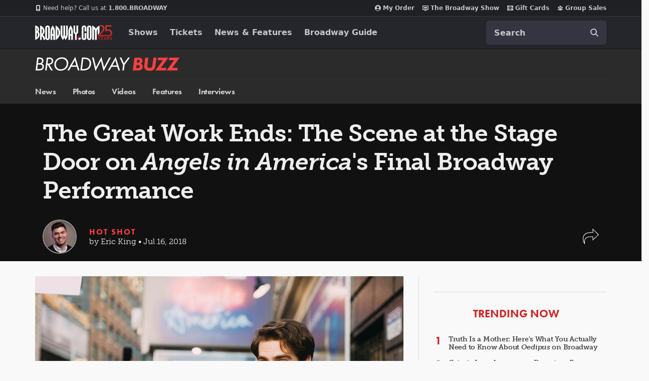

--- FILE ---
content_type: text/html; charset=utf-8
request_url: https://www.google.com/recaptcha/api2/aframe
body_size: 184
content:
<!DOCTYPE HTML><html><head><meta http-equiv="content-type" content="text/html; charset=UTF-8"></head><body><script nonce="JbDCXRSbD5kv63ubBcJKlw">/** Anti-fraud and anti-abuse applications only. See google.com/recaptcha */ try{var clients={'sodar':'https://pagead2.googlesyndication.com/pagead/sodar?'};window.addEventListener("message",function(a){try{if(a.source===window.parent){var b=JSON.parse(a.data);var c=clients[b['id']];if(c){var d=document.createElement('img');d.src=c+b['params']+'&rc='+(localStorage.getItem("rc::a")?sessionStorage.getItem("rc::b"):"");window.document.body.appendChild(d);sessionStorage.setItem("rc::e",parseInt(sessionStorage.getItem("rc::e")||0)+1);localStorage.setItem("rc::h",'1762691909312');}}}catch(b){}});window.parent.postMessage("_grecaptcha_ready", "*");}catch(b){}</script></body></html>

--- FILE ---
content_type: text/css
request_url: https://static.broadway.com/css/responsive-global.7c6529d30132.css
body_size: 27722
content:
.inline{display:inline !important}.block{display:block !important}.inline-block{display:inline-block !important}.display-table{display:table !important;width:100%}.display-cell{display:table-cell !important;float:none}.absolute{position:absolute !important}.relative{position:relative !important}.z-index-highest{z-index:1100 !important}.left{float:left !important}.right{float:right !important}/*! normalize.css v4.0.0 | MIT License | github.com/necolas/normalize.css */html{font-family:sans-serif;-ms-text-size-adjust:100%;-webkit-text-size-adjust:100%}body{margin:0}article,aside,details,figcaption,figure,footer,header,main,menu,nav,section,summary{display:block}audio,canvas,progress,video{display:inline-block}audio:not([controls]){display:none;height:0}progress{vertical-align:baseline}template,[hidden]{display:none}a{background-color:transparent}a:active,a:hover{outline-width:0}abbr[title]{border-bottom:none;text-decoration:underline;text-decoration:underline dotted}b,strong{font-weight:inherit}b,strong{font-weight:bolder}dfn{font-style:italic}h1{font-size:2em;margin:0.67em 0}mark{background-color:#ff0;color:#000}small{font-size:80%}sub,sup{font-size:75%;line-height:0;position:relative;vertical-align:baseline}sub{bottom:-0.25em}sup{top:-0.5em}img{border-style:none}svg:not(:root){overflow:hidden}code,kbd,pre,samp{font-family:monospace, monospace;font-size:1em}figure{margin:1em 40px}hr{box-sizing:content-box;height:0;overflow:visible}button,input,select,textarea{font:inherit}optgroup{font-weight:bold}button,input,select{overflow:visible}button,input,select,textarea{margin:0}button,select{text-transform:none}button,[type="button"],[type="reset"],[type="submit"]{cursor:pointer}[disabled]{cursor:default}button,html [type="button"],[type="reset"],[type="submit"]{-webkit-appearance:button}button::-moz-focus-inner,input::-moz-focus-inner{border:0;padding:0}button:-moz-focusring,input:-moz-focusring{outline:1px dotted ButtonText}select:-moz-focusring{color:transparent;text-shadow:0 0 0 #000}fieldset{border:1px solid #c0c0c0;margin:0 2px;padding:0.35em 0.625em 0.75em}legend{box-sizing:border-box;color:inherit;display:table;max-width:100%;padding:0;white-space:normal}textarea{overflow:auto}[type="checkbox"],[type="radio"]{box-sizing:border-box;padding:0}[type="number"]::-webkit-inner-spin-button,[type="number"]::-webkit-outer-spin-button{height:auto}[type="search"]{-webkit-appearance:textfield}[type="search"]::-webkit-search-cancel-button,[type="search"]::-webkit-search-decoration{-webkit-appearance:none}@media print{*,*::before,*::after,*::first-letter,*::first-line{text-shadow:none !important;box-shadow:none !important}a,a:visited{text-decoration:underline}abbr[title]::after{content:" (" attr(title) ")"}pre,blockquote{border:1px solid #999;page-break-inside:avoid}thead{display:table-header-group}tr,img{page-break-inside:avoid}p,h2,h3{orphans:3;widows:3}h2,h3{page-break-after:avoid}.navbar{display:none}.btn>.caret,#buzz-detail .cms-text .buzz-call-to-action>a>.caret,.dropup>.btn>.caret,#buzz-detail .cms-text .buzz-call-to-action.dropup>a>.caret{border-top-color:#000 !important}.tag{border:1px solid #000}.table{border-collapse:collapse !important}.table td,.table th{background-color:#fff !important}.table-bordered th,.table-bordered td{border:1px solid #ddd !important}}html{box-sizing:border-box}*,*::before,*::after{box-sizing:inherit}@-ms-viewport{width:device-width}html{font-size:16px;-ms-overflow-style:scrollbar;-webkit-tap-highlight-color:rgba(0,0,0,0)}body{font-family:-apple-system,BlinkMacSystemFont,"Segoe UI",Roboto,"Helvetica Neue",Arial,sans-serif;font-size:1rem;line-height:1.5;color:#373a3c;background-color:#fff}[tabindex="-1"]:focus{outline:none !important}h1,h2,h3,h4,h5,h6{margin-top:0;margin-bottom:.5rem}p{margin-top:0;margin-bottom:1rem}abbr[title],abbr[data-original-title]{cursor:help;border-bottom:1px dotted #818a91}address{margin-bottom:1rem;font-style:normal;line-height:inherit}ol,ul,dl{margin-top:0;margin-bottom:1rem}ol ol,ul ul,ol ul,ul ol{margin-bottom:0}dt{font-weight:bold}dd{margin-bottom:.5rem;margin-left:0}blockquote{margin:0 0 1rem}a{color:#0275d8;text-decoration:none}a:focus,a:hover{color:#014c8c;text-decoration:underline}a:focus{outline:5px auto -webkit-focus-ring-color;outline-offset:-2px}a:not([href]):not([tabindex]){color:inherit;text-decoration:none}a:not([href]):not([tabindex]):focus,a:not([href]):not([tabindex]):hover{color:inherit;text-decoration:none}a:not([href]):not([tabindex]):focus{outline:none}pre{margin-top:0;margin-bottom:1rem;overflow:auto}figure{margin:0 0 1rem}img{vertical-align:middle}[role="button"]{cursor:pointer}a,area,button,[role="button"],input,label,select,summary,textarea{touch-action:manipulation}table{border-collapse:collapse;background-color:rgba(0,0,0,0)}caption{padding-top:.75rem;padding-bottom:.75rem;color:#818a91;text-align:left;caption-side:bottom}th{text-align:left}label{display:inline-block;margin-bottom:.5rem}button:focus{outline:1px dotted;outline:5px auto -webkit-focus-ring-color}input,button,select,textarea{margin:0;line-height:inherit;border-radius:0}input[type="radio"]:disabled,input[type="checkbox"]:disabled{cursor:not-allowed}input[type="date"],input[type="time"],input[type="datetime-local"],input[type="month"]{-webkit-appearance:listbox}textarea{resize:vertical}fieldset{min-width:0;padding:0;margin:0;border:0}legend{display:block;width:100%;padding:0;margin-bottom:.5rem;font-size:1.5rem;line-height:inherit}input[type="search"]{-webkit-appearance:none}output{display:inline-block}[hidden]{display:none !important}.clearfix::after{content:"";display:table;clear:both}.container{margin-left:auto;margin-right:auto;padding-left:7.5px;padding-right:7.5px}.container::after{content:"";display:table;clear:both}@media (min-width: 544px){.container{max-width:767px}}@media (min-width: 768px){.container{max-width:768px}}@media (min-width: 992px){.container{max-width:970px}}@media (min-width: 1200px){.container{max-width:1170px}}.container-fluid{margin-left:auto;margin-right:auto;padding-left:7.5px;padding-right:7.5px}.container-fluid::after{content:"";display:table;clear:both}.row{margin-left:-7.5px;margin-right:-7.5px}.row::after{content:"";display:table;clear:both}.col-xs-1,.col-xs-2,.col-xs-3,.col-xs-4,.col-xs-5,.col-xs-6,.col-xs-7,.col-xs-8,.col-xs-9,.col-xs-10,.col-xs-11,.col-xs-12,.col-sm-1,.col-sm-2,.col-sm-3,.col-sm-4,.col-sm-5,.col-sm-6,.col-sm-7,.col-sm-8,.col-sm-9,.col-sm-10,.col-sm-11,.col-sm-12,.col-md-1,.col-md-2,.col-md-3,.col-md-4,.col-md-5,.col-md-6,.col-md-7,.col-md-8,.col-md-9,.col-md-10,.col-md-11,.col-md-12,.col-lg-1,.col-lg-2,.col-lg-3,.col-lg-4,.col-lg-5,.col-lg-6,.col-lg-7,.col-lg-8,.col-lg-9,.col-lg-10,.col-lg-11,.col-lg-12,.col-xl-1,.col-xl-2,.col-xl-3,.col-xl-4,.col-xl-5,.col-xl-6,.col-xl-7,.col-xl-8,.col-xl-9,.col-xl-10,.col-xl-11,.col-xl-12{position:relative;min-height:1px;padding-right:7.5px;padding-left:7.5px}.col-xs-1{float:left;width:8.33333%}.col-xs-2{float:left;width:16.66667%}.col-xs-3{float:left;width:25%}.col-xs-4{float:left;width:33.33333%}.col-xs-5{float:left;width:41.66667%}.col-xs-6{float:left;width:50%}.col-xs-7{float:left;width:58.33333%}.col-xs-8{float:left;width:66.66667%}.col-xs-9{float:left;width:75%}.col-xs-10{float:left;width:83.33333%}.col-xs-11{float:left;width:91.66667%}.col-xs-12{float:left;width:100%}.pull-xs-0{right:auto}.pull-xs-1{right:8.33333%}.pull-xs-2{right:16.66667%}.pull-xs-3{right:25%}.pull-xs-4{right:33.33333%}.pull-xs-5{right:41.66667%}.pull-xs-6{right:50%}.pull-xs-7{right:58.33333%}.pull-xs-8{right:66.66667%}.pull-xs-9{right:75%}.pull-xs-10{right:83.33333%}.pull-xs-11{right:91.66667%}.pull-xs-12{right:100%}.push-xs-0{left:auto}.push-xs-1{left:8.33333%}.push-xs-2{left:16.66667%}.push-xs-3{left:25%}.push-xs-4{left:33.33333%}.push-xs-5{left:41.66667%}.push-xs-6{left:50%}.push-xs-7{left:58.33333%}.push-xs-8{left:66.66667%}.push-xs-9{left:75%}.push-xs-10{left:83.33333%}.push-xs-11{left:91.66667%}.push-xs-12{left:100%}.offset-xs-1{margin-left:8.33333%}.offset-xs-2{margin-left:16.66667%}.offset-xs-3{margin-left:25%}.offset-xs-4{margin-left:33.33333%}.offset-xs-5{margin-left:41.66667%}.offset-xs-6{margin-left:50%}.offset-xs-7{margin-left:58.33333%}.offset-xs-8{margin-left:66.66667%}.offset-xs-9{margin-left:75%}.offset-xs-10{margin-left:83.33333%}.offset-xs-11{margin-left:91.66667%}@media (min-width: 544px){.col-sm-1{float:left;width:8.33333%}.col-sm-2{float:left;width:16.66667%}.col-sm-3{float:left;width:25%}.col-sm-4{float:left;width:33.33333%}.col-sm-5{float:left;width:41.66667%}.col-sm-6{float:left;width:50%}.col-sm-7{float:left;width:58.33333%}.col-sm-8{float:left;width:66.66667%}.col-sm-9{float:left;width:75%}.col-sm-10{float:left;width:83.33333%}.col-sm-11{float:left;width:91.66667%}.col-sm-12{float:left;width:100%}.pull-sm-0{right:auto}.pull-sm-1{right:8.33333%}.pull-sm-2{right:16.66667%}.pull-sm-3{right:25%}.pull-sm-4{right:33.33333%}.pull-sm-5{right:41.66667%}.pull-sm-6{right:50%}.pull-sm-7{right:58.33333%}.pull-sm-8{right:66.66667%}.pull-sm-9{right:75%}.pull-sm-10{right:83.33333%}.pull-sm-11{right:91.66667%}.pull-sm-12{right:100%}.push-sm-0{left:auto}.push-sm-1{left:8.33333%}.push-sm-2{left:16.66667%}.push-sm-3{left:25%}.push-sm-4{left:33.33333%}.push-sm-5{left:41.66667%}.push-sm-6{left:50%}.push-sm-7{left:58.33333%}.push-sm-8{left:66.66667%}.push-sm-9{left:75%}.push-sm-10{left:83.33333%}.push-sm-11{left:91.66667%}.push-sm-12{left:100%}.offset-sm-0{margin-left:0%}.offset-sm-1{margin-left:8.33333%}.offset-sm-2{margin-left:16.66667%}.offset-sm-3{margin-left:25%}.offset-sm-4{margin-left:33.33333%}.offset-sm-5{margin-left:41.66667%}.offset-sm-6{margin-left:50%}.offset-sm-7{margin-left:58.33333%}.offset-sm-8{margin-left:66.66667%}.offset-sm-9{margin-left:75%}.offset-sm-10{margin-left:83.33333%}.offset-sm-11{margin-left:91.66667%}}@media (min-width: 768px){.col-md-1{float:left;width:8.33333%}.col-md-2{float:left;width:16.66667%}.col-md-3{float:left;width:25%}.col-md-4{float:left;width:33.33333%}.col-md-5{float:left;width:41.66667%}.col-md-6{float:left;width:50%}.col-md-7{float:left;width:58.33333%}.col-md-8{float:left;width:66.66667%}.col-md-9{float:left;width:75%}.col-md-10{float:left;width:83.33333%}.col-md-11{float:left;width:91.66667%}.col-md-12{float:left;width:100%}.pull-md-0{right:auto}.pull-md-1{right:8.33333%}.pull-md-2{right:16.66667%}.pull-md-3{right:25%}.pull-md-4{right:33.33333%}.pull-md-5{right:41.66667%}.pull-md-6{right:50%}.pull-md-7{right:58.33333%}.pull-md-8{right:66.66667%}.pull-md-9{right:75%}.pull-md-10{right:83.33333%}.pull-md-11{right:91.66667%}.pull-md-12{right:100%}.push-md-0{left:auto}.push-md-1{left:8.33333%}.push-md-2{left:16.66667%}.push-md-3{left:25%}.push-md-4{left:33.33333%}.push-md-5{left:41.66667%}.push-md-6{left:50%}.push-md-7{left:58.33333%}.push-md-8{left:66.66667%}.push-md-9{left:75%}.push-md-10{left:83.33333%}.push-md-11{left:91.66667%}.push-md-12{left:100%}.offset-md-0{margin-left:0%}.offset-md-1{margin-left:8.33333%}.offset-md-2{margin-left:16.66667%}.offset-md-3{margin-left:25%}.offset-md-4{margin-left:33.33333%}.offset-md-5{margin-left:41.66667%}.offset-md-6{margin-left:50%}.offset-md-7{margin-left:58.33333%}.offset-md-8{margin-left:66.66667%}.offset-md-9{margin-left:75%}.offset-md-10{margin-left:83.33333%}.offset-md-11{margin-left:91.66667%}}@media (min-width: 992px){.col-lg-1{float:left;width:8.33333%}.col-lg-2{float:left;width:16.66667%}.col-lg-3{float:left;width:25%}.col-lg-4{float:left;width:33.33333%}.col-lg-5{float:left;width:41.66667%}.col-lg-6{float:left;width:50%}.col-lg-7{float:left;width:58.33333%}.col-lg-8{float:left;width:66.66667%}.col-lg-9{float:left;width:75%}.col-lg-10{float:left;width:83.33333%}.col-lg-11{float:left;width:91.66667%}.col-lg-12{float:left;width:100%}.pull-lg-0{right:auto}.pull-lg-1{right:8.33333%}.pull-lg-2{right:16.66667%}.pull-lg-3{right:25%}.pull-lg-4{right:33.33333%}.pull-lg-5{right:41.66667%}.pull-lg-6{right:50%}.pull-lg-7{right:58.33333%}.pull-lg-8{right:66.66667%}.pull-lg-9{right:75%}.pull-lg-10{right:83.33333%}.pull-lg-11{right:91.66667%}.pull-lg-12{right:100%}.push-lg-0{left:auto}.push-lg-1{left:8.33333%}.push-lg-2{left:16.66667%}.push-lg-3{left:25%}.push-lg-4{left:33.33333%}.push-lg-5{left:41.66667%}.push-lg-6{left:50%}.push-lg-7{left:58.33333%}.push-lg-8{left:66.66667%}.push-lg-9{left:75%}.push-lg-10{left:83.33333%}.push-lg-11{left:91.66667%}.push-lg-12{left:100%}.offset-lg-0{margin-left:0%}.offset-lg-1{margin-left:8.33333%}.offset-lg-2{margin-left:16.66667%}.offset-lg-3{margin-left:25%}.offset-lg-4{margin-left:33.33333%}.offset-lg-5{margin-left:41.66667%}.offset-lg-6{margin-left:50%}.offset-lg-7{margin-left:58.33333%}.offset-lg-8{margin-left:66.66667%}.offset-lg-9{margin-left:75%}.offset-lg-10{margin-left:83.33333%}.offset-lg-11{margin-left:91.66667%}}@media (min-width: 1200px){.col-xl-1{float:left;width:8.33333%}.col-xl-2{float:left;width:16.66667%}.col-xl-3{float:left;width:25%}.col-xl-4{float:left;width:33.33333%}.col-xl-5{float:left;width:41.66667%}.col-xl-6{float:left;width:50%}.col-xl-7{float:left;width:58.33333%}.col-xl-8{float:left;width:66.66667%}.col-xl-9{float:left;width:75%}.col-xl-10{float:left;width:83.33333%}.col-xl-11{float:left;width:91.66667%}.col-xl-12{float:left;width:100%}.pull-xl-0{right:auto}.pull-xl-1{right:8.33333%}.pull-xl-2{right:16.66667%}.pull-xl-3{right:25%}.pull-xl-4{right:33.33333%}.pull-xl-5{right:41.66667%}.pull-xl-6{right:50%}.pull-xl-7{right:58.33333%}.pull-xl-8{right:66.66667%}.pull-xl-9{right:75%}.pull-xl-10{right:83.33333%}.pull-xl-11{right:91.66667%}.pull-xl-12{right:100%}.push-xl-0{left:auto}.push-xl-1{left:8.33333%}.push-xl-2{left:16.66667%}.push-xl-3{left:25%}.push-xl-4{left:33.33333%}.push-xl-5{left:41.66667%}.push-xl-6{left:50%}.push-xl-7{left:58.33333%}.push-xl-8{left:66.66667%}.push-xl-9{left:75%}.push-xl-10{left:83.33333%}.push-xl-11{left:91.66667%}.push-xl-12{left:100%}.offset-xl-0{margin-left:0%}.offset-xl-1{margin-left:8.33333%}.offset-xl-2{margin-left:16.66667%}.offset-xl-3{margin-left:25%}.offset-xl-4{margin-left:33.33333%}.offset-xl-5{margin-left:41.66667%}.offset-xl-6{margin-left:50%}.offset-xl-7{margin-left:58.33333%}.offset-xl-8{margin-left:66.66667%}.offset-xl-9{margin-left:75%}.offset-xl-10{margin-left:83.33333%}.offset-xl-11{margin-left:91.66667%}}.dropup,.dropdown{position:relative}.dropdown-toggle::after{display:inline-block;width:0;height:0;margin-left:.3em;vertical-align:middle;content:"";border-top:.3em solid;border-right:.3em solid transparent;border-left:.3em solid transparent}.dropdown-toggle:focus{outline:0}.dropup .dropdown-toggle::after{border-top:0;border-bottom:.3em solid}.dropdown-menu{position:absolute;top:100%;left:0;z-index:1000;display:none;float:left;min-width:160px;padding:5px 0;margin:2px 0 0;font-size:1rem;color:#373a3c;text-align:left;list-style:none;background-color:#fff;background-clip:padding-box;border:1px solid rgba(0,0,0,0.15);border-radius:.25rem}.dropdown-divider{height:1px;margin:.5rem 0;overflow:hidden;background-color:#e5e5e5}.dropdown-item{display:block;width:100%;padding:3px 20px;clear:both;font-weight:normal;color:#373a3c;text-align:inherit;white-space:nowrap;background:none;border:0}.dropdown-item:focus,.dropdown-item:hover{color:#2b2d2f;text-decoration:none;background-color:#f5f5f5}.dropdown-item.active,.dropdown-item.active:focus,.dropdown-item.active:hover{color:#fff;text-decoration:none;background-color:#0275d8;outline:0}.dropdown-item.disabled,.dropdown-item.disabled:focus,.dropdown-item.disabled:hover{color:#818a91}.dropdown-item.disabled:focus,.dropdown-item.disabled:hover{text-decoration:none;cursor:not-allowed;background-color:transparent;background-image:none;filter:"progid:DXImageTransform.Microsoft.gradient(enabled = false)"}.open>.dropdown-menu{display:block}.open>a{outline:0}.dropdown-menu-right{right:0;left:auto}.dropdown-menu-left{right:auto;left:0}.dropdown-header{display:block;padding:5px 20px;font-size:.875rem;color:#818a91;white-space:nowrap}.dropdown-backdrop{position:fixed;top:0;right:0;bottom:0;left:0;z-index:990}.dropup .caret,.navbar-fixed-bottom .dropdown .caret{content:"";border-top:0;border-bottom:.3em solid}.dropup .dropdown-menu,.navbar-fixed-bottom .dropdown .dropdown-menu{top:auto;bottom:100%;margin-bottom:2px}.media{margin-top:15px}.media:first-child{margin-top:0}.media,.media-body{overflow:hidden}.media-body{width:10000px}.media-left,.media-right,.media-body{display:table-cell;vertical-align:top}.media-middle{vertical-align:middle}.media-bottom{vertical-align:bottom}.media-object{display:block}.media-object.img-thumbnail{max-width:none}.media-right{padding-left:10px}.media-left{padding-right:10px}.media-heading{margin-top:0;margin-bottom:5px}.media-list{padding-left:0;list-style:none}.invisible{visibility:hidden !important}.hidden-xs-up{display:none !important}@media (max-width: 543px){.hidden-xs-down{display:none !important}}@media (min-width: 544px){.hidden-sm-up{display:none !important}}@media (max-width: 767px){.hidden-sm-down{display:none !important}}@media (min-width: 768px){.hidden-md-up{display:none !important}}@media (max-width: 991px){.hidden-md-down{display:none !important}}@media (min-width: 992px){.hidden-lg-up{display:none !important}}@media (max-width: 1199px){.hidden-lg-down{display:none !important}}@media (min-width: 1200px){.hidden-xl-up{display:none !important}}.hidden-xl-down{display:none !important}.visible-print-block{display:none !important}@media print{.visible-print-block{display:block !important}}.visible-print-inline{display:none !important}@media print{.visible-print-inline{display:inline !important}}.visible-print-inline-block{display:none !important}@media print{.visible-print-inline-block{display:inline-block !important}}@media print{.hidden-print{display:none !important}}.pull-xs-left{float:left !important}.pull-xs-right{float:right !important}.pull-xs-none{float:none !important}@media (min-width: 544px){.pull-sm-left{float:left !important}.pull-sm-right{float:right !important}.pull-sm-none{float:none !important}}@media (min-width: 768px){.pull-md-left{float:left !important}.pull-md-right{float:right !important}.pull-md-none{float:none !important}}@media (min-width: 992px){.pull-lg-left{float:left !important}.pull-lg-right{float:right !important}.pull-lg-none{float:none !important}}@media (min-width: 1200px){.pull-xl-left{float:left !important}.pull-xl-right{float:right !important}.pull-xl-none{float:none !important}}.btn,#buzz-detail .cms-text .buzz-call-to-action>a{display:inline-block;font-weight:normal;line-height:1.25;text-align:center;white-space:nowrap;vertical-align:middle;cursor:pointer;user-select:none;border:1px solid transparent;padding:.5rem 1rem;font-size:1rem;border-radius:.25rem}.btn:focus,#buzz-detail .cms-text .buzz-call-to-action>a:focus,.btn.focus,#buzz-detail .cms-text .buzz-call-to-action>a.focus,.btn:active:focus,#buzz-detail .cms-text .buzz-call-to-action>a:active:focus,.btn:active.focus,#buzz-detail .cms-text .buzz-call-to-action>a:active.focus,.btn.active:focus,#buzz-detail .cms-text .buzz-call-to-action>a.active:focus,.btn.active.focus,#buzz-detail .cms-text .buzz-call-to-action>a.active.focus{outline:5px auto -webkit-focus-ring-color;outline-offset:-2px}.btn:focus,#buzz-detail .cms-text .buzz-call-to-action>a:focus,.btn:hover,#buzz-detail .cms-text .buzz-call-to-action>a:hover{text-decoration:none}.btn.focus,#buzz-detail .cms-text .buzz-call-to-action>a.focus{text-decoration:none}.btn:active,#buzz-detail .cms-text .buzz-call-to-action>a:active,.btn.active,#buzz-detail .cms-text .buzz-call-to-action>a.active{background-image:none;outline:0}.btn.disabled,#buzz-detail .cms-text .buzz-call-to-action>a.disabled,.btn:disabled,#buzz-detail .cms-text .buzz-call-to-action>a:disabled{cursor:not-allowed;opacity:.65}a.btn.disabled,#buzz-detail .cms-text .buzz-call-to-action>a.disabled,fieldset[disabled] a.btn,fieldset[disabled] #buzz-detail .cms-text .buzz-call-to-action>a,#buzz-detail .cms-text fieldset[disabled] .buzz-call-to-action>a{pointer-events:none}.btn-primary{color:#fff;background-color:#0275d8;border-color:#0275d8}.btn-primary:hover{color:#fff;background-color:#025aa5;border-color:#01549b}.btn-primary:focus,.btn-primary.focus{color:#fff;background-color:#025aa5;border-color:#01549b}.btn-primary:active,.btn-primary.active,.open>.btn-primary.dropdown-toggle{color:#fff;background-color:#025aa5;border-color:#01549b;background-image:none}.btn-primary:active:hover,.btn-primary:active:focus,.btn-primary:active.focus,.btn-primary.active:hover,.btn-primary.active:focus,.btn-primary.active.focus,.open>.btn-primary.dropdown-toggle:hover,.open>.btn-primary.dropdown-toggle:focus,.open>.btn-primary.dropdown-toggle.focus{color:#fff;background-color:#014682;border-color:#01315a}.btn-primary.disabled:focus,.btn-primary.disabled.focus,.btn-primary:disabled:focus,.btn-primary:disabled.focus{background-color:#0275d8;border-color:#0275d8}.btn-primary.disabled:hover,.btn-primary:disabled:hover{background-color:#0275d8;border-color:#0275d8}.btn-secondary{color:#373a3c;background-color:#fff;border-color:#ccc}.btn-secondary:hover{color:#373a3c;background-color:#e6e6e6;border-color:#adadad}.btn-secondary:focus,.btn-secondary.focus{color:#373a3c;background-color:#e6e6e6;border-color:#adadad}.btn-secondary:active,.btn-secondary.active,.open>.btn-secondary.dropdown-toggle{color:#373a3c;background-color:#e6e6e6;border-color:#adadad;background-image:none}.btn-secondary:active:hover,.btn-secondary:active:focus,.btn-secondary:active.focus,.btn-secondary.active:hover,.btn-secondary.active:focus,.btn-secondary.active.focus,.open>.btn-secondary.dropdown-toggle:hover,.open>.btn-secondary.dropdown-toggle:focus,.open>.btn-secondary.dropdown-toggle.focus{color:#373a3c;background-color:#d4d4d4;border-color:#8c8c8c}.btn-secondary.disabled:focus,.btn-secondary.disabled.focus,.btn-secondary:disabled:focus,.btn-secondary:disabled.focus{background-color:#fff;border-color:#ccc}.btn-secondary.disabled:hover,.btn-secondary:disabled:hover{background-color:#fff;border-color:#ccc}.btn-info{color:#fff;background-color:#5bc0de;border-color:#5bc0de}.btn-info:hover{color:#fff;background-color:#31b0d5;border-color:#2aabd2}.btn-info:focus,.btn-info.focus{color:#fff;background-color:#31b0d5;border-color:#2aabd2}.btn-info:active,.btn-info.active,.open>.btn-info.dropdown-toggle{color:#fff;background-color:#31b0d5;border-color:#2aabd2;background-image:none}.btn-info:active:hover,.btn-info:active:focus,.btn-info:active.focus,.btn-info.active:hover,.btn-info.active:focus,.btn-info.active.focus,.open>.btn-info.dropdown-toggle:hover,.open>.btn-info.dropdown-toggle:focus,.open>.btn-info.dropdown-toggle.focus{color:#fff;background-color:#269abc;border-color:#1f7e9a}.btn-info.disabled:focus,.btn-info.disabled.focus,.btn-info:disabled:focus,.btn-info:disabled.focus{background-color:#5bc0de;border-color:#5bc0de}.btn-info.disabled:hover,.btn-info:disabled:hover{background-color:#5bc0de;border-color:#5bc0de}.btn-success{color:#fff;background-color:#5cb85c;border-color:#5cb85c}.btn-success:hover{color:#fff;background-color:#449d44;border-color:#419641}.btn-success:focus,.btn-success.focus{color:#fff;background-color:#449d44;border-color:#419641}.btn-success:active,.btn-success.active,.open>.btn-success.dropdown-toggle{color:#fff;background-color:#449d44;border-color:#419641;background-image:none}.btn-success:active:hover,.btn-success:active:focus,.btn-success:active.focus,.btn-success.active:hover,.btn-success.active:focus,.btn-success.active.focus,.open>.btn-success.dropdown-toggle:hover,.open>.btn-success.dropdown-toggle:focus,.open>.btn-success.dropdown-toggle.focus{color:#fff;background-color:#398439;border-color:#2d672d}.btn-success.disabled:focus,.btn-success.disabled.focus,.btn-success:disabled:focus,.btn-success:disabled.focus{background-color:#5cb85c;border-color:#5cb85c}.btn-success.disabled:hover,.btn-success:disabled:hover{background-color:#5cb85c;border-color:#5cb85c}.btn-warning{color:#fff;background-color:#f0ad4e;border-color:#f0ad4e}.btn-warning:hover{color:#fff;background-color:#ec971f;border-color:#eb9316}.btn-warning:focus,.btn-warning.focus{color:#fff;background-color:#ec971f;border-color:#eb9316}.btn-warning:active,.btn-warning.active,.open>.btn-warning.dropdown-toggle{color:#fff;background-color:#ec971f;border-color:#eb9316;background-image:none}.btn-warning:active:hover,.btn-warning:active:focus,.btn-warning:active.focus,.btn-warning.active:hover,.btn-warning.active:focus,.btn-warning.active.focus,.open>.btn-warning.dropdown-toggle:hover,.open>.btn-warning.dropdown-toggle:focus,.open>.btn-warning.dropdown-toggle.focus{color:#fff;background-color:#d58512;border-color:#b06d0f}.btn-warning.disabled:focus,.btn-warning.disabled.focus,.btn-warning:disabled:focus,.btn-warning:disabled.focus{background-color:#f0ad4e;border-color:#f0ad4e}.btn-warning.disabled:hover,.btn-warning:disabled:hover{background-color:#f0ad4e;border-color:#f0ad4e}.btn-danger{color:#fff;background-color:#d9534f;border-color:#d9534f}.btn-danger:hover{color:#fff;background-color:#c9302c;border-color:#c12e2a}.btn-danger:focus,.btn-danger.focus{color:#fff;background-color:#c9302c;border-color:#c12e2a}.btn-danger:active,.btn-danger.active,.open>.btn-danger.dropdown-toggle{color:#fff;background-color:#c9302c;border-color:#c12e2a;background-image:none}.btn-danger:active:hover,.btn-danger:active:focus,.btn-danger:active.focus,.btn-danger.active:hover,.btn-danger.active:focus,.btn-danger.active.focus,.open>.btn-danger.dropdown-toggle:hover,.open>.btn-danger.dropdown-toggle:focus,.open>.btn-danger.dropdown-toggle.focus{color:#fff;background-color:#ac2925;border-color:#8b211e}.btn-danger.disabled:focus,.btn-danger.disabled.focus,.btn-danger:disabled:focus,.btn-danger:disabled.focus{background-color:#d9534f;border-color:#d9534f}.btn-danger.disabled:hover,.btn-danger:disabled:hover{background-color:#d9534f;border-color:#d9534f}.btn-outline-primary{color:#0275d8;background-image:none;background-color:transparent;border-color:#0275d8}.btn-outline-primary:hover{color:#fff;background-color:#0275d8;border-color:#0275d8}.btn-outline-primary:focus,.btn-outline-primary.focus{color:#fff;background-color:#0275d8;border-color:#0275d8}.btn-outline-primary:active,.btn-outline-primary.active,.open>.btn-outline-primary.dropdown-toggle{color:#fff;background-color:#0275d8;border-color:#0275d8}.btn-outline-primary:active:hover,.btn-outline-primary:active:focus,.btn-outline-primary:active.focus,.btn-outline-primary.active:hover,.btn-outline-primary.active:focus,.btn-outline-primary.active.focus,.open>.btn-outline-primary.dropdown-toggle:hover,.open>.btn-outline-primary.dropdown-toggle:focus,.open>.btn-outline-primary.dropdown-toggle.focus{color:#fff;background-color:#014682;border-color:#01315a}.btn-outline-primary.disabled:focus,.btn-outline-primary.disabled.focus,.btn-outline-primary:disabled:focus,.btn-outline-primary:disabled.focus{border-color:#43a7fd}.btn-outline-primary.disabled:hover,.btn-outline-primary:disabled:hover{border-color:#43a7fd}.btn-outline-secondary{color:#ccc;background-image:none;background-color:transparent;border-color:#ccc}.btn-outline-secondary:hover{color:#fff;background-color:#ccc;border-color:#ccc}.btn-outline-secondary:focus,.btn-outline-secondary.focus{color:#fff;background-color:#ccc;border-color:#ccc}.btn-outline-secondary:active,.btn-outline-secondary.active,.open>.btn-outline-secondary.dropdown-toggle{color:#fff;background-color:#ccc;border-color:#ccc}.btn-outline-secondary:active:hover,.btn-outline-secondary:active:focus,.btn-outline-secondary:active.focus,.btn-outline-secondary.active:hover,.btn-outline-secondary.active:focus,.btn-outline-secondary.active.focus,.open>.btn-outline-secondary.dropdown-toggle:hover,.open>.btn-outline-secondary.dropdown-toggle:focus,.open>.btn-outline-secondary.dropdown-toggle.focus{color:#fff;background-color:#a1a1a1;border-color:#8c8c8c}.btn-outline-secondary.disabled:focus,.btn-outline-secondary.disabled.focus,.btn-outline-secondary:disabled:focus,.btn-outline-secondary:disabled.focus{border-color:#fff}.btn-outline-secondary.disabled:hover,.btn-outline-secondary:disabled:hover{border-color:#fff}.btn-outline-info{color:#5bc0de;background-image:none;background-color:transparent;border-color:#5bc0de}.btn-outline-info:hover{color:#fff;background-color:#5bc0de;border-color:#5bc0de}.btn-outline-info:focus,.btn-outline-info.focus{color:#fff;background-color:#5bc0de;border-color:#5bc0de}.btn-outline-info:active,.btn-outline-info.active,.open>.btn-outline-info.dropdown-toggle{color:#fff;background-color:#5bc0de;border-color:#5bc0de}.btn-outline-info:active:hover,.btn-outline-info:active:focus,.btn-outline-info:active.focus,.btn-outline-info.active:hover,.btn-outline-info.active:focus,.btn-outline-info.active.focus,.open>.btn-outline-info.dropdown-toggle:hover,.open>.btn-outline-info.dropdown-toggle:focus,.open>.btn-outline-info.dropdown-toggle.focus{color:#fff;background-color:#269abc;border-color:#1f7e9a}.btn-outline-info.disabled:focus,.btn-outline-info.disabled.focus,.btn-outline-info:disabled:focus,.btn-outline-info:disabled.focus{border-color:#b0e1ef}.btn-outline-info.disabled:hover,.btn-outline-info:disabled:hover{border-color:#b0e1ef}.btn-outline-success{color:#5cb85c;background-image:none;background-color:transparent;border-color:#5cb85c}.btn-outline-success:hover{color:#fff;background-color:#5cb85c;border-color:#5cb85c}.btn-outline-success:focus,.btn-outline-success.focus{color:#fff;background-color:#5cb85c;border-color:#5cb85c}.btn-outline-success:active,.btn-outline-success.active,.open>.btn-outline-success.dropdown-toggle{color:#fff;background-color:#5cb85c;border-color:#5cb85c}.btn-outline-success:active:hover,.btn-outline-success:active:focus,.btn-outline-success:active.focus,.btn-outline-success.active:hover,.btn-outline-success.active:focus,.btn-outline-success.active.focus,.open>.btn-outline-success.dropdown-toggle:hover,.open>.btn-outline-success.dropdown-toggle:focus,.open>.btn-outline-success.dropdown-toggle.focus{color:#fff;background-color:#398439;border-color:#2d672d}.btn-outline-success.disabled:focus,.btn-outline-success.disabled.focus,.btn-outline-success:disabled:focus,.btn-outline-success:disabled.focus{border-color:#a3d7a3}.btn-outline-success.disabled:hover,.btn-outline-success:disabled:hover{border-color:#a3d7a3}.btn-outline-warning{color:#f0ad4e;background-image:none;background-color:transparent;border-color:#f0ad4e}.btn-outline-warning:hover{color:#fff;background-color:#f0ad4e;border-color:#f0ad4e}.btn-outline-warning:focus,.btn-outline-warning.focus{color:#fff;background-color:#f0ad4e;border-color:#f0ad4e}.btn-outline-warning:active,.btn-outline-warning.active,.open>.btn-outline-warning.dropdown-toggle{color:#fff;background-color:#f0ad4e;border-color:#f0ad4e}.btn-outline-warning:active:hover,.btn-outline-warning:active:focus,.btn-outline-warning:active.focus,.btn-outline-warning.active:hover,.btn-outline-warning.active:focus,.btn-outline-warning.active.focus,.open>.btn-outline-warning.dropdown-toggle:hover,.open>.btn-outline-warning.dropdown-toggle:focus,.open>.btn-outline-warning.dropdown-toggle.focus{color:#fff;background-color:#d58512;border-color:#b06d0f}.btn-outline-warning.disabled:focus,.btn-outline-warning.disabled.focus,.btn-outline-warning:disabled:focus,.btn-outline-warning:disabled.focus{border-color:#f8d9ac}.btn-outline-warning.disabled:hover,.btn-outline-warning:disabled:hover{border-color:#f8d9ac}.btn-outline-danger{color:#d9534f;background-image:none;background-color:transparent;border-color:#d9534f}.btn-outline-danger:hover{color:#fff;background-color:#d9534f;border-color:#d9534f}.btn-outline-danger:focus,.btn-outline-danger.focus{color:#fff;background-color:#d9534f;border-color:#d9534f}.btn-outline-danger:active,.btn-outline-danger.active,.open>.btn-outline-danger.dropdown-toggle{color:#fff;background-color:#d9534f;border-color:#d9534f}.btn-outline-danger:active:hover,.btn-outline-danger:active:focus,.btn-outline-danger:active.focus,.btn-outline-danger.active:hover,.btn-outline-danger.active:focus,.btn-outline-danger.active.focus,.open>.btn-outline-danger.dropdown-toggle:hover,.open>.btn-outline-danger.dropdown-toggle:focus,.open>.btn-outline-danger.dropdown-toggle.focus{color:#fff;background-color:#ac2925;border-color:#8b211e}.btn-outline-danger.disabled:focus,.btn-outline-danger.disabled.focus,.btn-outline-danger:disabled:focus,.btn-outline-danger:disabled.focus{border-color:#eba5a3}.btn-outline-danger.disabled:hover,.btn-outline-danger:disabled:hover{border-color:#eba5a3}.btn-link{font-weight:normal;color:#0275d8;border-radius:0}.btn-link,.btn-link:active,.btn-link.active,.btn-link:disabled{background-color:transparent}.btn-link,.btn-link:focus,.btn-link:active{border-color:transparent}.btn-link:hover{border-color:transparent}.btn-link:focus,.btn-link:hover{color:#014c8c;text-decoration:underline;background-color:transparent}.btn-link:disabled:focus,.btn-link:disabled:hover{color:#818a91;text-decoration:none}.btn-lg{padding:.75rem 1.5rem;font-size:1.25rem;border-radius:.3rem}.btn-sm{padding:.25rem .5rem;font-size:.875rem;border-radius:.2rem}.btn-block{display:block;width:100%}.btn-block+.btn-block{margin-top:.5rem}input[type="submit"].btn-block,input[type="reset"].btn-block,input[type="button"].btn-block{width:100%}.media{margin-top:15px}.media:first-child{margin-top:0}.media,.media-body{overflow:hidden}.media-body{width:10000px}.media-left,.media-right,.media-body{display:table-cell;vertical-align:top}.media-middle{vertical-align:middle}.media-bottom{vertical-align:bottom}.media-object{display:block}.media-object.img-thumbnail{max-width:none}.media-right{padding-left:10px}.media-left{padding-right:10px}.media-heading{margin-top:0;margin-bottom:5px}.media-list{padding-left:0;list-style:none}.wf-futurapt-n7-inactive,.wf-futurapt-n7-loading{font-family:sans-serif;font-weight:700;font-style:normal}.wf-museosans-n3-inactive,.wf-museosans-n3-loading{font-family:"Helvetica Neue", Helvetica;font-style:normal;font-weight:300}.wf-museosans-i3-inactive,.wf-museosans-i3-loading{font-family:"Helvetica Neue", Helvetica;font-style:italic;font-weight:300}.wf-museosans-n9-inactive,.wf-museosans-n9-loading{font-family:"Helvetica Neue", Helvetica;font-style:normal;font-weight:900}.wf-museosans-i9-inactive,.wf-museosans-i9-loading{font-family:"Helvetica Neue", Helvetica;font-weight:900;font-style:italic}.wf-museoslab-n3-inactive,.wf-museoslab-n3-loading{font-family:Georgia, "Times New Roman", Times, serif;font-style:normal;font-weight:300}.wf-museoslab-i3-inactive,.wf-museoslab-i3-loading{font-family:Georgia, "Times New Roman", Times, serif;font-style:italic;font-weight:300}.wf-museoslab-n7-inactive,.wf-museoslab-n7-loading{font-family:Georgia, "Times New Roman", Times, serif;font-style:normal;font-weight:700}.wf-museoslab-i7-inactive,.wf-museoslab-i7-loading{font-family:Georgia, "Times New Roman", Times, serif;font-style:italic;font-weight:700}.wf-inactive body,.wf-loading body{font-weight:normal;font-style:normal}.font-xxs{font-size:12px;line-height:1.2}@media screen and (min-width: 768px){.font-xxs{font-size:14px}}.font-xs{font-size:14px;line-height:1.2}@media screen and (min-width: 768px){.font-xs{font-size:16px}}.font-sm{font-size:16px;line-height:1.2}@media screen and (min-width: 768px){.font-sm{font-size:18px}}.font-md{font-size:18px;letter-spacing:-1px;line-height:1.2}@media screen and (min-width: 768px){.font-md{font-size:22px}}.font-md-22-sm-14{font-size:14px;line-height:1.2}@media screen and (min-width: 768px){.font-md-22-sm-14{font-size:22px}}.font-md-36-sm-18{font-size:18px;letter-spacing:-1px;line-height:1.2}@media screen and (min-width: 768px){.font-md-36-sm-18{font-size:36px}}.font-lg{font-size:22px;letter-spacing:-1px;line-height:1.2}@media screen and (min-width: 768px){.font-lg{font-size:36px}}.font-lg-28-sm-22{font-size:22px;letter-spacing:-1px;line-height:1.2}@media screen and (min-width: 768px){.font-lg-28-sm-22{font-size:28px}}.font-xl{font-size:28px;letter-spacing:-1px;line-height:1.2}@media screen and (min-width: 768px){.font-xl{font-size:48px}}.font-xxl{font-size:32px;letter-spacing:-1px;line-height:1.2}@media screen and (min-width: 768px){.font-xxl{font-size:60px}}.font-12-xs{line-height:1.2;font-size:12px !important}.font-12-sm{line-height:1.2}@media (min-width: 768px){.font-12-sm{font-size:12px !important}}.font-14-xs{line-height:1.2;font-size:14px !important}.font-14-sm{line-height:1.2}@media (min-width: 768px){.font-14-sm{font-size:14px !important}}.font-16-xs{line-height:1.2;font-size:16px !important}.font-16-sm{line-height:1.2}@media (min-width: 768px){.font-16-sm{font-size:16px !important}}.font-18-xs{line-height:1.2;font-size:18px !important}.font-18-sm{line-height:1.2}@media (min-width: 768px){.font-18-sm{font-size:18px !important}}.font-22-xs{line-height:1.2;font-size:22px !important}.font-22-sm{line-height:1.2}@media (min-width: 768px){.font-22-sm{font-size:22px !important}}.font-28-xs{line-height:1.2;font-size:28px !important}.font-28-sm{line-height:1.2}@media (min-width: 768px){.font-28-sm{font-size:28px !important}}.font-36-xs{line-height:1.2;font-size:36px !important}.font-36-sm{line-height:1.2}@media (min-width: 768px){.font-36-sm{font-size:36px !important}}.font-40-xs{line-height:1.2;font-size:40px !important}.font-40-sm{line-height:1.2}@media (min-width: 768px){.font-40-sm{font-size:40px !important}}.font-48-xs{line-height:1.2;font-size:48px !important}.font-48-sm{line-height:1.2}@media (min-width: 768px){.font-48-sm{font-size:48px !important}}.font-8{font-size:8px !important}.font-9{font-size:9px !important}.font-10{font-size:10px !important}.font-11{font-size:11px !important}.font-12{font-size:12px !important}.font-13{font-size:13px !important}.font-14{font-size:14px !important}.font-15{font-size:15px !important}.font-16{font-size:16px !important}.font-17{font-size:17px !important}.font-18{font-size:18px !important}.font-19{font-size:19px !important}.font-20{font-size:20px !important}.font-22{font-size:22px !important}.font-24{font-size:24px !important}.font-26{font-size:26px !important}.font-28{font-size:28px !important}.font-30{font-size:30px !important}.font-32{font-size:32px !important}.font-34{font-size:34px !important}.font-36{font-size:36px !important}h1,h2,h3,h4,h5,h6{margin:0;font-size:inherit;line-height:1.2;margin-bottom:15px}@media screen and (min-width: 768px){h1,h2,h3,h4,h5,h6{margin-bottom:30px}}.h1{font-size:16px;font-family:"futura-pt",sans-serif;text-transform:uppercase;letter-spacing:0.1em;font-weight:700}@media screen and (min-width: 768px){.h1{font-size:18px}}.text-shadow-sm{text-shadow:0px 1px 0px black}.text-shadow-md{text-shadow:0px 1px 4px black}.text-shadow-lg{text-shadow:0px 1px 10px black}.lh-none{line-height:1 !important}.lh-tight{line-height:1.125 !important}.lh-regular{line-height:1.25 !important}.lh-loose{line-height:1.5 !important}.lh-1{line-height:1 !important}.lh-1-2{line-height:1.2 !important}.lh-1-4{line-height:1.4 !important}.lh-1-6{line-height:1.6 !important}.lh-1-9{line-height:1.9 !important}.lh-3-9{line-height:3.9 !important}.bold{font-weight:bold}.regular{font-weight:normal !important}.italic{font-style:italic}.caps{text-transform:uppercase}.underline{text-decoration:underline}.no-line{text-decoration:none !important}.line-through{text-decoration:line-through}.lowercase{text-transform:lowercase}.no-transform{text-transform:none !important}.link-unstyled:link,.link-unstyled:hover,.link-unstyled:focus,.link-unstyled:active{text-decoration:none}.active-style-underline:focus,.active-style-underline:active{text-decoration:underline !important}a:hover .hover-link-underline{text-decoration:underline !important;color:currentColor}.word-break{overflow-wrap:break-word;word-break:break-word}a:active .active-link-underline{text-decoration:underline !important;color:currentColor}.font-weight-hv{font-weight:900 !important}.font-weight-md{font-weight:700 !important}.font-weight-lt{font-weight:300 !important}.system{font-family:-apple-system, BlinkMacSystemFont, "Segoe UI", Roboto, Ubuntu, 'Helvetica Neue', Helvetica, Arial, sans-serif}.museo-sans{font-family:"museo-sans","Helvetica Neue",Helvetica}.museo-slab{font-family:"museo-slab",Georgia,"Times New Roman",Times,serif}.futura-pt{font-family:"futura-pt",sans-serif;font-weight:700}.futura-700-caps{font-family:"futura-pt",sans-serif;font-weight:700;text-transform:uppercase;letter-spacing:0.1em}.museo-slab-700{font-family:"museo-slab",Georgia,"Times New Roman",Times,serif;font-weight:700;letter-spacing:-0.02em;line-height:1.2}.content-category{text-transform:uppercase;letter-spacing:2px}.section-heading{font-family:"futura-pt",sans-serif;font-weight:700;letter-spacing:-0.5px;margin-top:15px;margin-bottom:15px}@media screen and (min-width: 768px){.section-heading{margin-top:20px;margin-bottom:20px}}.ls-norm{letter-spacing:normal !important}.ls-negative{letter-spacing:-1px}.ls-negative-05{letter-spacing:-0.5px}.ls-negative-xs{letter-spacing:-1px}@media (min-width: 768px){.ls-negative-sm{letter-spacing:-1px}}.ls-1{letter-spacing:1px}.sr-only{position:absolute;width:1px;height:1px;padding:0;margin:-1px;overflow:hidden;clip:rect(0, 0, 0, 0);border:0}.no-js .no-js-hide{display:none}.tab-focus{outline:5px auto -webkit-focus-ring-color;outline-offset:-2px}.pointer{cursor:pointer}.cursor-default{cursor:default !important}input:focus,button:focus{outline:0}input:focus:not(:hover),button:focus:not(:hover){outline:3px solid #b3d7ec}.outline-offset-neg-3:focus:not(:hover){outline-offset:-3px}.outline-offset-neg-5:focus:not(:hover){outline-offset:-5px}.alert__box{text-align:center;font-weight:700;font-size:14px;padding:15px}.alert--warning{background-color:#f5f0e8;border:1px solid #f96624;color:#f96624}.ad-iframe-mask{background-color:#111;width:100%}.ad-iframe-mask iframe{position:relative;height:80px;padding-top:15px;padding-bottom:15px}.ad-iframe-mask--takeover{background-color:#111;width:100%}.ad-iframe-mask--takeover iframe{position:relative;height:280px;padding:15px 0px}.dfp-ad_border iframe[id^="google_ads_iframe_"],.mobile-dfp-container iframe[id^="google_ads_iframe_"]{position:relative;border-radius:6px;overflow:hidden;box-shadow:0px 1px 2px 1px #000000}.mobile-dfp-container{background-color:#1F2023;box-shadow:inset 0px 1px 0px #161616}@media screen and (min-width: 991px){.mobile-dfp-container{display:none}}.dfp-ad_border--vertical div[id^="google_ads_iframe_"]{position:relative}.dfp-ad_border--vertical div[id^="google_ads_iframe_"]:after{content:"";top:0;right:0;bottom:0;left:0;position:absolute;border-left:1px solid #444;border-right:1px solid #444;pointer-events:none}.dfp-responsive-ad div[id*="google_ads_iframe_"]{position:relative;height:0}.dfp-responsive-ad div[id*="google_ads_iframe_"] iframe{width:100% !important;height:100% !important;position:absolute;top:0;left:0}.dfp-responsive-ad__hero{height:298px;width:970px;display:flex;flex-direction:column;justify-content:center}@media screen and (max-width: 991px){.dfp-responsive-ad__hero{width:728px;height:126px}}@media screen and (max-width: 767px){.dfp-responsive-ad__hero{width:320px;height:86px}}.dfp-responsive-ad__hero div[id^="google_ads_iframe_"]{vertical-align:middle;height:250px}@media screen and (max-width: 991px){.dfp-responsive-ad__hero div[id^="google_ads_iframe_"]{height:90px}}@media screen and (max-width: 767px){.dfp-responsive-ad__hero div[id^="google_ads_iframe_"]{height:50px}}.no-border{border:0 !important}.no-border-r{border-right:0 !important}.no-border-t{border-top:0 !important}.no-border-l{border-left:0 !important}.no-border-b{border-bottom:0 !important}.no-border-h{border-left:0 !important;border-right:0 !important}.no-border-v{border-top:0 !important;border-bottom:0 !important}.border-empty{border:1px solid transparent}.border-accent{border-top:1px solid #444;border-bottom:1px solid #000}.border-accent--top-dark{border-top:1px solid #333;border-bottom:1px solid #000}.border-accent--dark{border-top:1px solid #000;border-bottom:1px solid #333}.border-h{border-top-width:0;border-bottom-width:0;border-left-width:1px;border-right-width:1px;border-style:solid;border-color:#444}.before--gutter-15:before{right:100%;margin-right:15px}.before--font-md:before{font-size:18px;letter-spacing:-1px;line-height:1}@media screen and (min-width: 768px){.before--font-md:before{font-size:22px}}.before--gray-ccc:before{color:#ccc}.before--red:before{color:#cc2c2c}.link-separator__bullet:after{content:"\2022";padding:0 10px}.link-separator__bullet:active:after{display:inline-block;text-decoration:none}.link-separator__bullet:last-child:after{content:"";padding:0}.bwy-button,.bwy-button--sm,.bwy-button-primary,.bwy-button-dark,.bwy-button-light,.bwy-button-light-round{display:inline-flex;justify-content:center;align-items:center;border-radius:6px;border:1px solid transparent;line-height:1em;font-size:16px;font-weight:bold;padding-top:16px;padding-bottom:16px;padding-left:24px;padding-right:24px;cursor:pointer;text-decoration:none;transition:background 0.3s ease-in-out,border 0.3s ease-in-out}.bwy-button :focus,.bwy-button--sm :focus,.bwy-button-primary :focus,.bwy-button-dark :focus,.bwy-button-light :focus,.bwy-button-light-round :focus{outline:0}.bwy-button ::-moz-focus-inner,.bwy-button--sm ::-moz-focus-inner,.bwy-button-primary ::-moz-focus-inner,.bwy-button-dark ::-moz-focus-inner,.bwy-button-light ::-moz-focus-inner,.bwy-button-light-round ::-moz-focus-inner{border:0}.bwy-button.focus-visible,.focus-visible.bwy-button--sm,.focus-visible.bwy-button-primary,.focus-visible.bwy-button-dark,.focus-visible.bwy-button-light,.focus-visible.bwy-button-light-round{box-shadow:0 0 0 3pt #95bfed}.bwy-button[disabled],.bwy-button--sm[disabled],.bwy-button-primary[disabled],.bwy-button-dark[disabled],.bwy-button-light[disabled],.bwy-button-light-round[disabled],.bwy-button.disabled,.disabled.bwy-button--sm,.disabled.bwy-button-primary,.disabled.bwy-button-dark,.disabled.bwy-button-light,.disabled.bwy-button-light-round{cursor:default;background-color:#ececef;color:#505368}.bwy-button svg,.bwy-button--sm svg,.bwy-button-primary svg,.bwy-button-dark svg,.bwy-button-light svg,.bwy-button-light-round svg{margin-left:8px;margin-right:8px}.bwy-button--sm{font-size:14px;padding-top:12px;padding-bottom:12px;padding-left:16px;padding-right:16px}.bwy-button-primary{color:#fff;background-color:#0068d9}@media (hover: hover){.bwy-button-primary:hover:not([disabled]):not(.disabled){background-color:#064f9e;border-color:#064f9e}}.bwy-button-dark{color:#fff;background-color:#3e404f}@media (hover: hover){.bwy-button-dark:hover:not([disabled]):not(.disabled){background-color:#54576c;border-color:#54576c}}.bwy-button-light{color:#0068d9;background-color:#fff;border:1px solid #d7d8dd}@media (hover: hover){.bwy-button-light:hover:not([disabled]):not(.disabled){background-color:#ececef;color:#064f9e}}.bwy-button-light-round{color:#343540;background-color:#fff;border:1px solid #d7d8dd;border-radius:100%;padding:0;margin:0;height:48px;width:48px}@media (max-width: 767px){.bwy-button-light-round{height:40px;width:40px}}.bwy-button-light-round[disabled],.bwy-button-light-round.disabled{opacity:1;cursor:default;transform:none !important}.bwy-button-light-round[disabled]>*,.bwy-button-light-round.disabled>*{opacity:0.3}@media (hover: hover){.bwy-button-light-round:hover:not([disabled]):not(.disabled){background-color:#ececef}}.bwy-card-primary{background-color:#fff;box-shadow:0px 1px 2px 1px rgba(0,0,0,0.1);position:relative}.bwy-card-primary ::after{transition:"opacity 0.3s ease-in-out";box-shadow:0px 2px 5px 1px rgba(0,0,0,0.15);content:'""';opacity:0;border-radius:inherit;position:absolute;top:0;bottom:0;left:0;right:0;z-index:1;pointer-events:none}.bwy-card-primary :hover::after{opacity:1}.bwy-input{flex:1;font-family:inherit;border-radius:6px;appearance:none;transition:background 0.3s ease-in-out,border-color 0.3s ease-in-out;padding-top:11px;padding-bottom:11px;padding-left:16px;padding-right:16px;font-size:16px;color:#161616;background-color:#fff;border:1px solid #d7d8dd;resize:none}.bwy-input :active:not(:disabled),.bwy-input :focus:not(:disabled){border-color:#0068d9}.bwy-input ::placeholder{color:#707489;opacity:1}.bwy-input :invalid{box-shadow:none}.bwy-input :focus{outline:none}.bwy-input :disabled{color:#707489;background-color:#f9f9fa}.bwy-label{width:auto;display:block;font-size:14px;font-weight:bold}.bwy-link,.bwy-link-primary,.bwy-link-dark,a.nav-bar__top-link:link,a.nav-bar__top-link:visited,.bwy-link-nav,.nav-bar__bottom-link:link,.nav-bar__bottom-link:visited,.nav-flyout-menu-link:link,.nav-flyout-menu-link:visited{display:inline-flex;text-decoration:none;align-items:center;line-height:none;font-size:inherit;font-weight:inherit;margin:0px;cursor:pointer;transition:color 0.3s ease-in-out}.bwy-link:active,.bwy-link-primary:active,.bwy-link-dark:active,a.nav-bar__top-link:active:link,a.nav-bar__top-link:active:visited,.bwy-link-nav:active,.nav-bar__bottom-link:active:link,.nav-bar__bottom-link:active:visited,.nav-flyout-menu-link:active:link,.nav-flyout-menu-link:active:visited{text-decoration:underline}.bwy-link:focus,.bwy-link-primary:focus,.bwy-link-dark:focus,a.nav-bar__top-link:focus:link,a.nav-bar__top-link:focus:visited,.bwy-link-nav:focus,.nav-bar__bottom-link:focus:link,.nav-bar__bottom-link:focus:visited,.nav-flyout-menu-link:focus:link,.nav-flyout-menu-link:focus:visited{outline:0}.bwy-link.focus-visible,.focus-visible.bwy-link-primary,.focus-visible.bwy-link-dark,a.focus-visible.nav-bar__top-link:link,a.focus-visible.nav-bar__top-link:visited,.focus-visible.bwy-link-nav,.focus-visible.nav-bar__bottom-link:link,.focus-visible.nav-bar__bottom-link:visited,.focus-visible.nav-flyout-menu-link:link,.focus-visible.nav-flyout-menu-link:visited{outline:3px solid #95bfed;outline-offset:4px}.bwy-link svg,.bwy-link-primary svg,.bwy-link-dark svg,a.nav-bar__top-link:link svg,a.nav-bar__top-link:visited svg,.bwy-link-nav svg,.nav-bar__bottom-link:link svg,.nav-bar__bottom-link:visited svg,.nav-flyout-menu-link:link svg,.nav-flyout-menu-link:visited svg{margin-left:8px;margin-right:8px}.bwy-link-primary{color:#0068d9}.bwy-link-primary:hover,.bwy-link-primary:active{color:#0050a6}.bwy-link-dark,a.nav-bar__top-link:link,a.nav-bar__top-link:visited{color:#c5c6cd}.bwy-link-dark:hover,a.nav-bar__top-link:hover:link,a.nav-bar__top-link:hover:visited,.bwy-link-dark:active,a.nav-bar__top-link:active:link,a.nav-bar__top-link:active:visited{color:#e0e1e5}.bwy-link-nav,.nav-bar__bottom-link:link,.nav-bar__bottom-link:visited,.nav-flyout-menu-link:link,.nav-flyout-menu-link:visited{color:#f9f9fa}.bwy-link-nav:hover,.nav-bar__bottom-link:hover:link,.nav-bar__bottom-link:hover:visited,.nav-flyout-menu-link:hover:link,.nav-flyout-menu-link:hover:visited,.bwy-link-nav:active,.nav-bar__bottom-link:active:link,.nav-bar__bottom-link:active:visited,.nav-flyout-menu-link:active:link,.nav-flyout-menu-link:active:visited{color:#fff}.gray{color:#111}.gray-666{color:#666}.gray-444{color:#444}.gray-eee{color:#eee}.gray-ddd{color:#ddd}.gray-ccc{color:#ccc}.gray-f9f{color:#f9f9f9}.white{color:#fff}.blue{color:#0068d9}.blue-b3d{color:#b3d7ec}.black{color:#000}.red{color:#cc2c2c}.coral{color:#ff4040}.green{color:#1d781d}.orange{color:#f96624}.link-fff-ccc,.link-ccc-fff[aria-selected="true"]{color:#fff}.link-fff-ccc:link,.link-ccc-fff:link[aria-selected="true"]{color:#fff}.link-fff-ccc:visited,.link-ccc-fff:visited[aria-selected="true"]{color:#fff}.link-fff-ccc:focus,.link-ccc-fff:focus[aria-selected="true"]{color:#ccc}.link-fff-ccc:hover,.link-ccc-fff:hover[aria-selected="true"]{color:#ccc}.link-fff-ccc:active,.link-ccc-fff:active[aria-selected="true"]{color:#fff}.link-ccc-fff{color:#ccc}.link-ccc-fff:link{color:#ccc}.link-ccc-fff:visited{color:#ccc}.link-ccc-fff:focus{color:#fff}.link-ccc-fff:hover{color:#fff}.link-ccc-fff:active{color:#ccc}.link-ccc-ccc{color:#ccc}.link-ccc-ccc:link{color:#ccc}.link-ccc-ccc:visited{color:#ccc}.link-ccc-ccc:focus{color:#fff}.link-ccc-ccc:hover{color:#ccc}.link-ccc-ccc:active{color:#ccc}.link-666-111{color:#666}.link-666-111:link{color:#666}.link-666-111:visited{color:#666}.link-666-111:focus{color:#666}.link-666-111:hover{color:#111}.link-666-111:active{color:#666}.link-444-666{color:#444}.link-444-666:link{color:#444}.link-444-666:visited{color:#444}.link-444-666:focus{color:#444}.link-444-666:hover{color:#666}.link-444-666:active{color:#444}.link-444-444{color:#444}.link-444-444:link{color:#444}.link-444-444:visited{color:#444}.link-444-444:focus{color:#444}.link-444-444:hover{color:#444}.link-444-444:active{color:#444}.link-444-111{color:#444}.link-444-111:link{color:#444}.link-444-111:visited{color:#111}.link-444-111:focus{color:#111}.link-444-111:hover{color:#111}.link-444-111:active{color:#111}.link-eee-fff{color:#eee}.link-eee-fff:link{color:#eee}.link-eee-fff:visited{color:#eee}.link-eee-fff:focus{color:#fff}.link-eee-fff:hover{color:#fff}.link-eee-fff:active{color:#eee}.link-b3d-fff,.phone-link--light a[href^="tel"]{color:#b3d7ec}.link-b3d-fff:link,.phone-link--light a:link[href^="tel"]{color:#b3d7ec}.link-b3d-fff:visited,.phone-link--light a:visited[href^="tel"]{color:#b3d7ec}.link-b3d-fff:focus,.phone-link--light a:focus[href^="tel"]{color:#fff}.link-b3d-fff:hover,.phone-link--light a:hover[href^="tel"]{color:#fff}.link-b3d-fff:active,.phone-link--light a:active[href^="tel"]{color:#b3d7ec}.link-ff4-f68{color:#ff4040}.link-ff4-f68:link{color:#ff4040}.link-ff4-f68:visited{color:#ff4040}.link-ff4-f68:focus{color:#f6efef}.link-ff4-f68:hover{color:#f6efef}.link-ff4-f68:active{color:#ff4040}.link-ff4-666{color:#ff4040}.link-ff4-666:link{color:#ff4040}.link-ff4-666:visited{color:#ff4040}.link-ff4-666:focus{color:#666}.link-ff4-666:hover{color:#666}.link-ff4-666:active{color:#ff4040}.link-cc2-444{color:#cc2c2c}.link-cc2-444:link{color:#cc2c2c}.link-cc2-444:visited{color:#cc2c2c}.link-cc2-444:focus{color:#444}.link-cc2-444:hover{color:#444}.link-cc2-444:active{color:#444}.link-111-111{color:#111}.link-111-111:link{color:#111}.link-111-111:visited{color:#111}.link-111-111:focus{color:#111}.link-111-111:hover{color:#111}.link-111-111:active{color:#111}.link-111-444{color:#111}.link-111-444:link{color:#111}.link-111-444:visited{color:#111}.link-111-444:focus{color:#444}.link-111-444:hover{color:#444}.link-111-444:active{color:#444}.link-eee-fff{color:#eee}.link-eee-fff:link{color:#eee}.link-eee-fff:visited{color:#eee}.link-eee-fff:focus{color:#fff}.link-eee-fff:hover{color:#fff}.link-eee-fff:active{color:#eee}.link-grey-100{transition:color 0.3s ease-in-out;color:#ececef}.link-grey-100:link{color:#ececef}.link-grey-100:visited{color:#ececef}.link-grey-100:focus{color:#f9f9fa}.link-grey-100:hover{color:#f9f9fa}.link-grey-100:active{color:#ececef}.link-grey-100:hover{text-decoration:underline}.link-grey-300{transition:color 0.3s ease-in-out;color:#c5c6cd}.link-grey-300:link{color:#c5c6cd}.link-grey-300:visited{color:#c5c6cd}.link-grey-300:focus{color:#f9f9fa}.link-grey-300:hover{color:#f9f9fa}.link-grey-300:active{color:#c5c6cd}.link-grey-300:hover{text-decoration:underline}.bg-black{background-color:#000 !important}.bg-white{background-color:#fff !important}.bg-gray-f9f{background-color:#f9f9f9 !important}.bg-gray-eee{background-color:#eee !important}.bg-gray-2b2{background-color:#2b2b2b !important}.bg-gray-222{background-color:#222 !important}.bg-gray-111{background-color:#111 !important}.bg-coral{background-color:#ff4040 !important}.bg-orange-f5f{background-color:#f5f0e8 !important}.bg-gradient--111-333{background-image:linear-gradient(to bottom, #111 0%, #333 100%);background-repeat:repeat-x;filter:progid:DXImageTransform.Microsoft.gradient(startColorstr='#FF111111', endColorstr='#FF333333', GradientType=0)}.bg-gray-2b2-50{background-color:rgba(43,43,43,0.5)}.svg-icon{fill:currentColor}.svg-link-ccc-fff,.svg-link-ccc-fff path{color:#ccc;fill:#ccc}.svg-link-ccc-fff:link,.svg-link-ccc-fff:link path{color:#ccc;fill:#ccc}.svg-link-ccc-fff:visited,.svg-link-ccc-fff:visited path{color:#ccc;fill:#ccc}.svg-link-ccc-fff:focus,.svg-link-ccc-fff:focus path{color:#fff;fill:#fff}.svg-link-ccc-fff:hover,.svg-link-ccc-fff:hover path{color:#fff;fill:#fff}.svg-link-ccc-fff:active,.svg-link-ccc-fff:active path{color:#ccc;fill:#ccc}.svg-link-eee-fff,.svg-link-eee-fff path{color:#eee;fill:#eee}.svg-link-eee-fff:link,.svg-link-eee-fff:link path{color:#eee;fill:#eee}.svg-link-eee-fff:visited,.svg-link-eee-fff:visited path{color:#eee;fill:#eee}.svg-link-eee-fff:focus,.svg-link-eee-fff:focus path{color:#fff;fill:#fff}.svg-link-eee-fff:hover,.svg-link-eee-fff:hover path{color:#fff;fill:#fff}.svg-link-eee-fff:active,.svg-link-eee-fff:active path{color:#eee;fill:#eee}.svg-icon-fb:link,.svg-icon-fb:visited{fill:inherit;color:inherit}.svg-icon-fb:hover,.svg-icon-fb:focus{fill:#39579a;color:#39579a}.svg-icon-fb:active{fill:inherit;color:inherit}.svg-icon-twitter:link,.svg-icon-twitter:visited{fill:inherit;color:inherit}.svg-icon-twitter:hover,.svg-icon-twitter:focus{fill:#4099ff;color:#4099ff}.svg-icon-twitter:active{fill:inherit;color:inherit}.divider{height:1px;border:0;margin:0;padding:0;padding:0;display:block;background-color:#ddd;zoom:1;margin-bottom:15px;margin-top:15px}@media screen and (min-width: 768px){.divider{margin-bottom:30px;margin-top:30px}}.divider-row:before{position:absolute;top:0;left:0;content:" ";width:1px;bottom:0;background:#ddd}.divider-row__flush-left{margin-left:-15px}@media screen and (min-width: 768px){.divider-row__flush-left{margin-left:-30px}}.divider--222{background-color:#222}.divider--444{background-color:#444}.divider--333{background-color:#333}.divider--b72{background-color:#cc2c2c;height:5px;margin:0}.divider--dotted{background-color:transparent;background-image:linear-gradient(to right, #ccc 20%, rgba(68,68,68,0) 0%);background-position:top;background-size:5px 1px;background-repeat:repeat-x}.form-element{-webkit-appearance:none;border-radius:0;display:block;width:100%;height:50px;padding:15px;font-size:16px;line-height:1.5;color:#111;background-color:#fff;background-image:none;border:1px solid #ddd;box-shadow:none;-webkit-transition:border-color ease-in-out 0.15s,box-shadow ease-in-out 0.15s;transition:border-color ease-in-out 0.15s,box-shadow ease-in-out 0.15s;-webkit-appearance:none}.form-element:focus,.form-element.focus{outline:3px solid #b3d7ec;outline-offset:2px;border-color:#0069e0;outline:none !important}.form-element.disabled,.form-element[disabled],fieldset[disabled] .form-element{cursor:not-allowed;background-color:#f9f9f9}.form__arrow{position:relative}.form__arrow:after{pointer-events:none;content:"";top:18px;right:10px;position:absolute;background:url("../img/responsive/icons/arrow.b5244521a2bd.svg");background-color:white;background-size:24px 15px;width:24px;height:15px;background-repeat:no-repeat;-webkit-transform:rotate(270deg);-moz-transform:rotate(270deg);-o-transform:rotate(270deg);transform:rotate(270deg)}.form-element--textarea{height:auto}.form-element--select{-moz-appearance:none;text-indent:0.01px;text-overflow:''}.form-label{font-size:12px;line-height:26px;color:#444;letter-spacing:1px;text-transform:uppercase;font-family:"futura-pt",sans-serif}.form-label--error{font-weight:bold;display:none}.contains-feedback{position:relative}.contains-feedback .feedback-icon{position:absolute;top:0px;right:0;display:block;width:15px;height:48px;line-height:48px;text-align:center;display:none}.contains-error .form-element,.contains-error .form-element:focus{border:1px solid #cc2c2c;background-color:#fbeae6}.contains-error .form-label--error{display:block;color:#cc2c2c}.contains-error .feedback-icon{display:block}.select-dropdown-menu{padding:1px;margin:15px 0 0;background-color:#f9f9f9;width:100%}.select-dropdown-menu__item,li.select-dropdown-menu__item{border-bottom:1px solid #ddd}.select-dropdown-menu__item:last-child,li.select-dropdown-menu__item:last-child{border:0}.select-dropdown-menu__item a,li.select-dropdown-menu__item a{color:#0068d9;padding:15px 20px}.select-dropdown-menu__item a:hover,.select-dropdown-menu__item a:focus,li.select-dropdown-menu__item a:hover,li.select-dropdown-menu__item a:focus{text-decoration:none;color:#004ba0;background-color:#fff}.select-element{border:1px solid #444;background:transparent;-webkit-box-shadow:none;-moz-box-shadow:none;box-shadow:none;-webkit-appearance:none;-moz-appearance:none;appearance:none;padding:5px 25px 7px 10px;border-radius:5px}.select-element::-ms-expand{display:none}.hero__image{z-index:1;position:relative;text-align:center;margin-bottom:-50px;min-height:75vw}.hero__image:after{box-shadow:inset 0 -20px 20px 5px #111;position:absolute;top:1px;bottom:0;right:0;left:0;width:100%;content:"";height:100%}.hero__content-wrapper{z-index:2;position:relative;padding-top:15px}.hero__content-wrapper:before{box-shadow:-10px 0 30px 10px #111;content:"";width:100%;top:45px;position:absolute;z-index:1}.hero__content-inner{position:relative;z-index:3;background-image:linear-gradient(to bottom, #111 0%, #111 100%);background-repeat:repeat-x;filter:progid:DXImageTransform.Microsoft.gradient(startColorstr='#FF111111', endColorstr='#FF111111', GradientType=0);background-position:0 50px}.bugfix-img-whiteborder{-webkit-backface-visibility:visible}.thumbnail{display:block;padding:5px;line-height:1.5;background-color:inherit;border:1px solid #ccc;border-radius:0}.thumbnail--thin{padding:1px;border-color:#ddd}.thumbnail--circle{border-radius:50%;border:2px solid #999}.thumbnail--circle--white{border-radius:50%;border:2px solid #fff;box-shadow:0 3px 3px 0 rgba(0,0,0,0.15)}.thumbnail--circle-linked-wrapper .thumbnail--circle-linked{cursor:pointer;border:2px solid #999}.thumbnail--circle-linked-wrapper:hover .thumbnail--circle-linked{border-color:#eee}.thumbnail--circle-linked-wrapper .thumbnail--circle-linked--white{cursor:pointer;border:2px solid #fff}.thumbnail--circle-linked-wrapper:hover .thumbnail--circle-linked--white,.thumbnail--circle-linked-wrapper:active .thumbnail--circle-linked--white{border-color:#fff;box-shadow:0 3px 3px 1px rgba(0,0,0,0.1)}.thumbnail--444{border-color:#444}.thumb-mask{position:absolute;top:0;left:0;bottom:0;right:0;border:4px solid #f9f9f9;outline:1px solid #ccc}.overlay_bottom{position:absolute;left:0;right:0;bottom:0;width:100%;overflow:hidden}.overlay_center{position:absolute;left:0;right:0;bottom:0;width:100%;height:100%;overflow:hidden;display:flex;align-items:center;justify-content:center}.overlay_center img{transition:all .2s ease-in-out;transform:scale(0.8);width:50px}@media (max-width: 767px){.overlay_center img{width:30px}}.overlay_center--full img{transform:none}.overlay_hover:hover .overlay_center img{transform:scale(1)}.overlay_hover:active .overlay_center img{transform:scale(0.8)}.poster--outline{position:relative;display:block;border:1px solid #111}.poster--shadow{box-shadow:0 2px 4px 0 rgba(0,0,0,0.5)}@media (max-width: 543px){.poster--shadow-xs{box-shadow:0 2px 4px 0 rgba(0,0,0,0.5)}}.lazyload--responsive{display:block;width:100%}.max-width{max-width:100%}.img-fluid{display:block;max-width:100%;height:auto}.article--lead-4-3{max-width:100%}@media (min-width: 544px){.article--lead-4-3{max-width:50%;margin-right:15px}}@media (min-width: 768px){.article--lead-4-3{max-width:360px;margin-right:30px}}.arrow__light{background:url("../img/responsive/icons/arrow-light.10b828f41277.svg");background-size:42px 60px;width:42px;height:60px}.arrow__dark{background:url("../img/responsive/icons/arrow.b5244521a2bd.svg");background-size:42px 60px;width:42px;height:60px}.small-arrow__light{background:url("../img/responsive/icons/arrow-light.10b828f41277.svg");background-size:30px 21px;width:30px;height:21px;background-repeat:no-repeat}@-moz-document url-prefix(){.small-arrow__light{background-size:14px 23px;width:14px;height:23px}}.smaller-arrow__light{background:url("../img/responsive/icons/arrow-light.10b828f41277.svg");background-size:20px 11px;width:20px;height:11px;background-repeat:no-repeat}.smaller-arrow__dark{background:url("../img/responsive/icons/arrow.b5244521a2bd.svg");background-size:20px 11px;width:20px;height:11px;background-repeat:no-repeat}.has-triangle:after{border-left:solid transparent 10px;border-right:solid transparent 10px;border-top:solid #111 10px;bottom:-10px;content:" ";height:0;left:50%;margin-left:-10px;position:absolute;width:0}.chevron-down svg{width:14px;height:8px}@media (min-width: 768px){.chevron-down svg{width:21px;height:11px}}.flex{display:flex}.inline-flex{display:inline-flex}.flex--column{flex-direction:column}.flex--row{flex-direction:row}.flex__1{flex:1 1 auto}.flex--wrap{flex-wrap:wrap}.flex--centered-h{justify-content:center}.flex--centered-v{align-items:center}.flex--bottom{align-items:flex-end}.flex-grid{display:flex;flex-wrap:wrap}.flex-grid__item{flex:0 0 auto}.flex-grid--bsrow{margin-left:-15px;margin-right:-15px}.full-width{width:100%}@media (max-width: 543px){.full-width-xs,#buzz-detail .cms-text .buzz-call-to-action>a{width:100%}}@media screen and (max-width: 375px){.full-width-xxs{width:100%}}.margin-0-auto{margin:0 auto}.evenly{display:flex;justify-content:space-between}.icon-44{text-align:center;width:44px !important;height:44px !important;line-height:44px !important}@media (max-width: 543px){.center-block-xs{display:block;margin-left:auto;margin-right:auto}}@media (min-width: 544px) and (max-width: 767px){.center-block-sm{display:block;margin-left:auto;margin-right:auto}}@media (min-width: 768px) and (max-width: 991px){.center-block-md{display:block;margin-left:auto;margin-right:auto}}@media (min-width: 992px) and (max-width: 1199px){.center-block-lg{display:block;margin-left:auto;margin-right:auto}}@media (min-width: 1200px){.center-block-xl{display:block;margin-left:auto;margin-right:auto}}.align-top{vertical-align:top !important}.align-middle{vertical-align:middle !important}.align-bottom{vertical-align:bottom !important}.align-text-bottom{vertical-align:text-bottom !important}.text-left{text-align:left !important}.text-center,#buzz-detail .cms-text .buzz-call-to-action{text-align:center !important}@media (max-width: 991px){.text-center-md-down{text-align:center !important}}.text-right{text-align:right !important}@media screen and (max-width: 767px){.text-center-sm{text-align:center !important}}.overflow-hidden{overflow:hidden !important}.overflow-visible{overflow:visible !important}html,body{overflow-x:hidden;width:100%}.no-scroll{overflow:hidden !important;height:100% !important}@media all and (orientation: portrait){.no-scroll{position:fixed !important}}.hide{display:none !important}.visually-hidden{border:0;clip:rect(0 0 0 0);height:1px;margin:-1px;overflow:hidden;padding:0;position:absolute;width:1px}.visually-hidden.focusable:active,.visually-hidden.focusable:focus{clip:auto;height:auto;margin:0;overflow:visible;position:static;width:auto}.initially-hidden{display:none}.ir{display:block;text-indent:-999em;overflow:hidden;background-repeat:no-repeat;text-align:left;direction:ltr}.hidden-offscreen{position:absolute;left:-9999em}.visible-retina{display:none}@media (-webkit-min-device-pixel-ratio: 2), (min-resolution: 192dpi){.visible-retina{display:inline}.visible-retina.visible-retina_block{display:block}.hidden-retina{display:none}}.no-js .no-js-hide{display:none}.expand__trigger{display:inherit}.expand__trigger.remove-trigger[aria-expanded="true"]{display:none !important}.expand__target.fade-in{animation:0.4s fadeIn ease-in 1}.expand__accordion.fade-in{animation:0.2s fadeIn ease-in 1}div[role="tabpanel"][aria-hidden="true"]{display:none}div[role="tabpanel"][aria-hidden="false"]{display:inherit}.numbered-list{counter-reset:numbered-list-counter}.numbered-list__list-item{position:relative}.numbered-list__list-item:before{content:counter(numbered-list-counter);counter-increment:numbered-list-counter;position:absolute;font-family:'futura-pt'}.numbered-list__divider-dotted:after{content:'';height:1px;border:0;padding:0;display:block;background-color:#ddd;zoom:1;margin-top:15px;margin-bottom:15px;background-color:transparent;background-image:linear-gradient(to right, #ccc 20%, rgba(68,68,68,0) 0%);background-position:top;background-size:5px 1px;background-repeat:repeat-x}@media screen and (min-width: 768px){.numbered-list__divider-dotted:after{margin-bottom:30px;margin-top:30px}}.staticmap{display:block;width:100%;overflow:hidden;background-size:cover;background-position:50%}.breadcrumb ul{list-style:none}.breadcrumb li{display:inline}.breadcrumb li:after{content:"/";width:30px;height:20px;margin:0 10px;color:#999}.breadcrumb li:nth-last-of-type(1):after{content:""}@media screen and (max-width: 767px){.breadcrumb li.breadcrumb__last-item:after{content:""}}.breadcrumb__arrow-icon{display:none}@media screen and (max-width: 767px){.breadcrumb__arrow-icon{width:6px;height:9px;margin-right:5px;display:inline}}.marquee{width:100%;overflow:hidden}.marquee__item{max-width:230px}.marquee__item>div{height:0px}@media screen and (min-width: 768px){.marquee__item>div{height:68px}}@media screen and (min-width: 992px){.marquee__item>div{max-width:303px;height:80px}}@media screen and (min-width: 1200px){.marquee__item>div{max-width:370px;height:90px}}.dfp-responsive-ad__marquee{max-width:370px;width:370px}@media screen and (max-width: 1199px){.dfp-responsive-ad__marquee{max-width:303px}}@media screen and (max-width: 991px){.dfp-responsive-ad__marquee{max-width:236px}}.dfp-responsive-ad__marquee div[id^="google_ads_iframe_"]{padding-bottom:16.21%;vertical-align:top}.loading-opacity-mask{display:none;opacity:0.3;width:100%;height:100%;z-index:900}.loading-opacity-mask.loading{display:block;min-height:150px}.scrim-111:before{content:'';display:block;width:100%;position:absolute;background-image:linear-gradient(to top, #121212 0%, rgba(18,18,18,0.99) 6.66%, rgba(18,18,18,0.97) 15%, rgba(18,18,18,0.95) 20%, rgba(18,18,18,0.9333) 22.66%, rgba(18,18,18,0.9133) 25%, rgba(18,18,18,0.8733) 27.66%, rgba(18,18,18,0.8) 31%, rgba(18,18,18,0.6866) 35%, rgba(18,18,18,0.55) 39.66%, rgba(18,18,18,0.4766) 42.67%, rgba(18,18,18,0.4233) 45%, rgba(18,18,18,0.36) 48%, rgba(18,18,18,0.3366) 49%, rgba(18,18,18,0.2566) 55.33%, rgba(18,18,18,0.22) 58.33%, rgba(18,18,18,0.1533) 65%, rgba(18,18,18,0.1033) 71.67%, rgba(18,18,18,0.0566) 78.33%, rgba(18,18,18,0.01) 85%, rgba(18,18,18,0) 100%);height:60px;top:-60px}@media (min-width: 544px){.scrim-111:before{height:80px;top:-80px}}.outline-mask{position:absolute;top:0;left:0;bottom:0;right:0;outline:1px solid #333;height:100%;width:100%}.placeholder{background:linear-gradient(180deg, #F9F9F9 0%, #eee 100%)}.placeholder__body{min-height:80px}@media (min-width: 992px){.placeholder__body{min-height:940px}}.placeholder__poster-sm{background:linear-gradient(180deg, #F9F9F9 0%, #eee 100%);width:50px;height:77px}.placeholder__portrait-sm{background:linear-gradient(180deg, #F9F9F9 0%, #eee 100%);width:40px;height:61px}@media (min-width: 768px){.placeholder__portrait-sm{width:60px;height:92px}}.placeholder__portrait-md{background:linear-gradient(180deg, #F9F9F9 0%, #eee 100%);width:60px;height:92px}@media (min-width: 768px){.placeholder__portrait-md{width:120px;height:185px}}.placeholder__landscape-sm{background:linear-gradient(180deg, #F9F9F9 0%, #eee 100%);width:60px;height:45px}@media (min-width: 768px){.placeholder__landscape-sm{width:100px;height:75px}}.abs-top{top:0;right:inherit;bottom:inherit;left:inherit;position:absolute}@media (max-width: 543px){.abs-top-xs{top:0;right:inherit;bottom:inherit;left:inherit;position:absolute}}.abs-top-right{top:0;right:0;bottom:inherit;left:inherit;position:absolute}.abs-top-left{top:0;right:inherit;bottom:inherit;left:0;position:absolute}.abs-bottom{top:inherit;right:inherit;bottom:0;left:inherit;position:absolute}.abs-bottom-left{top:0;right:inherit;bottom:0;left:0;position:absolute}.abs-bottom-right{top:inherit;right:0;bottom:0;left:inherit;position:absolute}.abs-bottom-right-left{top:inherit;right:0;bottom:0;left:0;position:absolute}.abs-top-right-bottom-left{top:0;right:0;bottom:0;left:0;position:absolute}.rotate-360{-webkit-transform:rotate(360deg);-ms-transform:rotate(360deg);-moz-transform:rotate(360deg);-o-transform:rotate(360deg);transform:rotate(360deg)}.rotate-270{-webkit-transform:rotate(270deg);-ms-transform:rotate(270deg);-moz-transform:rotate(270deg);-o-transform:rotate(270deg);transform:rotate(270deg)}.rotate-180{-webkit-transform:rotate(180deg);-ms-transform:rotate(180deg);-moz-transform:rotate(180deg);-o-transform:rotate(180deg);transform:rotate(180deg)}.rotate-90{-webkit-transform:rotate(90deg);-ms-transform:rotate(90deg);-moz-transform:rotate(90deg);-o-transform:rotate(90deg);transform:rotate(90deg)}.ptr-30,.pvr-30,.par-30{padding-top:15px !important}@media (min-width: 768px){.ptr-30,.pvr-30,.par-30{padding-top:30px !important}}.prr-30,.phr-30,.par-30{padding-right:15px !important}@media (min-width: 768px){.prr-30,.phr-30,.par-30{padding-right:30px !important}}.pbr-30,.pvr-30,.par-30{padding-bottom:15px !important}@media (min-width: 768px){.pbr-30,.pvr-30,.par-30{padding-bottom:30px !important}}.plr-30,.phr-30,.par-30{padding-left:15px !important}@media (min-width: 768px){.plr-30,.phr-30,.par-30{padding-left:30px !important}}.mtr-30,.mvr-30,.mar-30{margin-top:15px !important}@media (min-width: 768px){.mtr-30,.mvr-30,.mar-30{margin-top:30px !important}}.mrr-30,.mhr-30,.mar-30{margin-right:15px !important}@media (min-width: 768px){.mrr-30,.mhr-30,.mar-30{margin-right:30px !important}}.mbr-30,.mvr-30,.mar-30{margin-bottom:15px !important}@media (min-width: 768px){.mbr-30,.mvr-30,.mar-30{margin-bottom:30px !important}}.mlr-30,.mhr-30,.mar-30{margin-left:15px !important}@media (min-width: 768px){.mlr-30,.mhr-30,.mar-30{margin-left:30px !important}}.ptr-15,.pvr-15,.par-15{padding-top:7.5px !important}@media (min-width: 768px){.ptr-15,.pvr-15,.par-15{padding-top:15px !important}}.prr-15,.phr-15,.par-15{padding-right:7.5px !important}@media (min-width: 768px){.prr-15,.phr-15,.par-15{padding-right:15px !important}}.pbr-15,.pvr-15,.par-15{padding-bottom:7.5px !important}@media (min-width: 768px){.pbr-15,.pvr-15,.par-15{padding-bottom:15px !important}}.plr-15,.phr-15,.par-15{padding-left:7.5px !important}@media (min-width: 768px){.plr-15,.phr-15,.par-15{padding-left:15px !important}}.mtr-15,.mvr-15,.mar-15{margin-top:7.5px !important}@media (min-width: 768px){.mtr-15,.mvr-15,.mar-15{margin-top:15px !important}}.mrr-15,.mhr-15,.mar-15{margin-right:7.5px !important}@media (min-width: 768px){.mrr-15,.mhr-15,.mar-15{margin-right:15px !important}}.mbr-15,.mvr-15,.mar-15{margin-bottom:7.5px !important}@media (min-width: 768px){.mbr-15,.mvr-15,.mar-15{margin-bottom:15px !important}}.mlr-15,.mhr-15,.mar-15{margin-left:7.5px !important}@media (min-width: 768px){.mlr-15,.mhr-15,.mar-15{margin-left:15px !important}}.ptr-10,.pvr-10,.par-10{padding-top:5px !important}@media (min-width: 768px){.ptr-10,.pvr-10,.par-10{padding-top:10px !important}}.prr-10,.phr-10,.par-10{padding-right:5px !important}@media (min-width: 768px){.prr-10,.phr-10,.par-10{padding-right:10px !important}}.pbr-10,.pvr-10,.par-10{padding-bottom:5px !important}@media (min-width: 768px){.pbr-10,.pvr-10,.par-10{padding-bottom:10px !important}}.plr-10,.phr-10,.par-10{padding-left:5px !important}@media (min-width: 768px){.plr-10,.phr-10,.par-10{padding-left:10px !important}}.mtr-10,.mvr-10,.mar-10{margin-top:5px !important}@media (min-width: 768px){.mtr-10,.mvr-10,.mar-10{margin-top:10px !important}}.mrr-10,.mhr-10,.mar-10{margin-right:5px !important}@media (min-width: 768px){.mrr-10,.mhr-10,.mar-10{margin-right:10px !important}}.mbr-10,.mvr-10,.mar-10{margin-bottom:5px !important}@media (min-width: 768px){.mbr-10,.mvr-10,.mar-10{margin-bottom:10px !important}}.mlr-10,.mhr-10,.mar-10{margin-left:5px !important}@media (min-width: 768px){.mlr-10,.mhr-10,.mar-10{margin-left:10px !important}}.ptr-5,.pvr-5,.par-5{padding-top:3px !important}@media (min-width: 768px){.ptr-5,.pvr-5,.par-5{padding-top:5px !important}}.prr-5,.phr-5,.par-5{padding-right:3px !important}@media (min-width: 768px){.prr-5,.phr-5,.par-5{padding-right:5px !important}}.pbr-5,.pvr-5,.par-5{padding-bottom:3px !important}@media (min-width: 768px){.pbr-5,.pvr-5,.par-5{padding-bottom:5px !important}}.plr-5,.phr-5,.par-5{padding-left:3px !important}@media (min-width: 768px){.plr-5,.phr-5,.par-5{padding-left:5px !important}}.mtr-5,.mvr-5,.mar-5{margin-top:3px !important}@media (min-width: 768px){.mtr-5,.mvr-5,.mar-5{margin-top:5px !important}}.mrr-5,.mhr-5,.mar-5{margin-right:3px !important}@media (min-width: 768px){.mrr-5,.mhr-5,.mar-5{margin-right:5px !important}}.mbr-5,.mvr-5,.mar-5{margin-bottom:3px !important}@media (min-width: 768px){.mbr-5,.mvr-5,.mar-5{margin-bottom:5px !important}}.mlr-5,.mhr-5,.mar-5{margin-left:3px !important}@media (min-width: 768px){.mlr-5,.mhr-5,.mar-5{margin-left:5px !important}}@media (min-width: 0){.ptn,.pvn,.pan{padding-top:0px !important}.pts,.pvs,.pas{padding-top:5px !important}.ptm,.pvm,.pam{padding-top:10px !important}.ptl,.pvl,.pal,#buzz-detail .cms-text .buzz-call-to-action>a{padding-top:15px !important}.ptx,.pvx,.pax{padding-top:30px !important}.prn,.phn,.pan{padding-right:0px !important}.prs,.phs,.pas{padding-right:5px !important}.prm,.phm,.pam{padding-right:10px !important}.prl,.phl,.pal,#buzz-detail .cms-text .buzz-call-to-action>a{padding-right:15px !important}.prx,.phx,#buzz-detail .cms-text .buzz-call-to-action>a,.pax{padding-right:30px !important}.pbn,.pvn,.pan{padding-bottom:0px !important}.pbs,.pvs,.pas{padding-bottom:5px !important}.pbm,.pvm,.pam{padding-bottom:10px !important}.pbl,.pvl,.pal,#buzz-detail .cms-text .buzz-call-to-action>a{padding-bottom:15px !important}.pbx,.pvx,.pax{padding-bottom:30px !important}.pln,.phn,.pan{padding-left:0px !important}.pls,.phs,.pas{padding-left:5px !important}.plm,.phm,.pam{padding-left:10px !important}.pll,.phl,.pal,#buzz-detail .cms-text .buzz-call-to-action>a{padding-left:15px !important}.plx,.phx,#buzz-detail .cms-text .buzz-call-to-action>a,.pax{padding-left:30px !important}.mtn,.mvn,.man{margin-top:0px !important}.mts,.mvs,.mas{margin-top:5px !important}.mtm,.mvm,.mam{margin-top:10px !important}.mtl,.mvl,.mal{margin-top:15px !important}.mtx,.mvx,.max{margin-top:30px !important}.mrn,.mhn,.man{margin-right:0px !important}.mrs,.mhs,.mas{margin-right:5px !important}.mrm,.mhm,.mam{margin-right:10px !important}.mrl,.mhl,.mal{margin-right:15px !important}.mrx,.mhx,.max{margin-right:30px !important}.mbn,.mvn,.man{margin-bottom:0px !important}.mbs,.mvs,.mas{margin-bottom:5px !important}.mbm,.mvm,.mam{margin-bottom:10px !important}.mbl,.mvl,.mal{margin-bottom:15px !important}.mbx,.mvx,.max{margin-bottom:30px !important}.mln,.mhn,.man{margin-left:0px !important}.mls,.mhs,.mas{margin-left:5px !important}.mlm,.mhm,.mam{margin-left:10px !important}.mll,.mhl,.mal{margin-left:15px !important}.mlx,.mhx,.max{margin-left:30px !important}.mra,.mha{margin-right:auto !important}.mla,.mha{margin-left:auto !important}}@media (min-width: 544px){.ptn-xs,.pvn-xs,.pan-xs{padding-top:0px !important}.pts-xs,.pvs-xs,.pas-xs{padding-top:5px !important}.ptm-xs,.pvm-xs,.pam-xs{padding-top:10px !important}.ptl-xs,.pvl-xs,.pal-xs{padding-top:15px !important}.ptx-xs,.pvx-xs,.pax-xs{padding-top:30px !important}.prn-xs,.phn-xs,.pan-xs{padding-right:0px !important}.prs-xs,.phs-xs,.pas-xs{padding-right:5px !important}.prm-xs,.phm-xs,.pam-xs{padding-right:10px !important}.prl-xs,.phl-xs,.pal-xs{padding-right:15px !important}.prx-xs,.phx-xs,.pax-xs{padding-right:30px !important}.pbn-xs,.pvn-xs,.pan-xs{padding-bottom:0px !important}.pbs-xs,.pvs-xs,.pas-xs{padding-bottom:5px !important}.pbm-xs,.pvm-xs,.pam-xs{padding-bottom:10px !important}.pbl-xs,.pvl-xs,.pal-xs{padding-bottom:15px !important}.pbx-xs,.pvx-xs,.pax-xs{padding-bottom:30px !important}.pln-xs,.phn-xs,.pan-xs{padding-left:0px !important}.pls-xs,.phs-xs,.pas-xs{padding-left:5px !important}.plm-xs,.phm-xs,.pam-xs{padding-left:10px !important}.pll-xs,.phl-xs,.pal-xs{padding-left:15px !important}.plx-xs,.phx-xs,.pax-xs{padding-left:30px !important}.mtn-xs,.mvn-xs,.man-xs{margin-top:0px !important}.mts-xs,.mvs-xs,.mas-xs{margin-top:5px !important}.mtm-xs,.mvm-xs,.mam-xs{margin-top:10px !important}.mtl-xs,.mvl-xs,.mal-xs{margin-top:15px !important}.mtx-xs,.mvx-xs,.max-xs{margin-top:30px !important}.mrn-xs,.mhn-xs,.man-xs{margin-right:0px !important}.mrs-xs,.mhs-xs,.mas-xs{margin-right:5px !important}.mrm-xs,.mhm-xs,.mam-xs{margin-right:10px !important}.mrl-xs,.mhl-xs,.mal-xs{margin-right:15px !important}.mrx-xs,.mhx-xs,.max-xs{margin-right:30px !important}.mbn-xs,.mvn-xs,.man-xs{margin-bottom:0px !important}.mbs-xs,.mvs-xs,.mas-xs{margin-bottom:5px !important}.mbm-xs,.mvm-xs,.mam-xs{margin-bottom:10px !important}.mbl-xs,.mvl-xs,.mal-xs{margin-bottom:15px !important}.mbx-xs,.mvx-xs,.max-xs{margin-bottom:30px !important}.mln-xs,.mhn-xs,.man-xs{margin-left:0px !important}.mls-xs,.mhs-xs,.mas-xs{margin-left:5px !important}.mlm-xs,.mhm-xs,.mam-xs{margin-left:10px !important}.mll-xs,.mhl-xs,.mal-xs{margin-left:15px !important}.mlx-xs,.mhx-xs,.max-xs{margin-left:30px !important}.mra-xs,.mha-xs{margin-right:auto !important}.mla-xs,.mha-xs{margin-left:auto !important}}@media (min-width: 768px){.ptn-sm,.pvn-sm,.pan-sm{padding-top:0px !important}.pts-sm,.pvs-sm,.pas-sm{padding-top:5px !important}.ptm-sm,.pvm-sm,.pam-sm{padding-top:10px !important}.ptl-sm,.pvl-sm,.pal-sm{padding-top:15px !important}.ptx-sm,.pvx-sm,.pax-sm{padding-top:30px !important}.prn-sm,.phn-sm,.pan-sm{padding-right:0px !important}.prs-sm,.phs-sm,.pas-sm{padding-right:5px !important}.prm-sm,.phm-sm,.pam-sm{padding-right:10px !important}.prl-sm,.phl-sm,.pal-sm{padding-right:15px !important}.prx-sm,.phx-sm,.pax-sm{padding-right:30px !important}.pbn-sm,.pvn-sm,.pan-sm{padding-bottom:0px !important}.pbs-sm,.pvs-sm,.pas-sm{padding-bottom:5px !important}.pbm-sm,.pvm-sm,.pam-sm{padding-bottom:10px !important}.pbl-sm,.pvl-sm,.pal-sm{padding-bottom:15px !important}.pbx-sm,.pvx-sm,.pax-sm{padding-bottom:30px !important}.pln-sm,.phn-sm,.pan-sm{padding-left:0px !important}.pls-sm,.phs-sm,.pas-sm{padding-left:5px !important}.plm-sm,.phm-sm,.pam-sm{padding-left:10px !important}.pll-sm,.phl-sm,.pal-sm{padding-left:15px !important}.plx-sm,.phx-sm,.pax-sm{padding-left:30px !important}.mtn-sm,.mvn-sm,.man-sm{margin-top:0px !important}.mts-sm,.mvs-sm,.mas-sm{margin-top:5px !important}.mtm-sm,.mvm-sm,.mam-sm{margin-top:10px !important}.mtl-sm,.mvl-sm,.mal-sm{margin-top:15px !important}.mtx-sm,.mvx-sm,.max-sm{margin-top:30px !important}.mrn-sm,.mhn-sm,.man-sm{margin-right:0px !important}.mrs-sm,.mhs-sm,.mas-sm{margin-right:5px !important}.mrm-sm,.mhm-sm,.mam-sm{margin-right:10px !important}.mrl-sm,.mhl-sm,.mal-sm{margin-right:15px !important}.mrx-sm,.mhx-sm,.max-sm{margin-right:30px !important}.mbn-sm,.mvn-sm,.man-sm{margin-bottom:0px !important}.mbs-sm,.mvs-sm,.mas-sm{margin-bottom:5px !important}.mbm-sm,.mvm-sm,.mam-sm{margin-bottom:10px !important}.mbl-sm,.mvl-sm,.mal-sm{margin-bottom:15px !important}.mbx-sm,.mvx-sm,.max-sm{margin-bottom:30px !important}.mln-sm,.mhn-sm,.man-sm{margin-left:0px !important}.mls-sm,.mhs-sm,.mas-sm{margin-left:5px !important}.mlm-sm,.mhm-sm,.mam-sm{margin-left:10px !important}.mll-sm,.mhl-sm,.mal-sm{margin-left:15px !important}.mlx-sm,.mhx-sm,.max-sm{margin-left:30px !important}.mra-sm,.mha-sm{margin-right:auto !important}.mla-sm,.mha-sm{margin-left:auto !important}}@media (min-width: 992px){.ptn-md,.pvn-md,.pan-md{padding-top:0px !important}.pts-md,.pvs-md,.pas-md{padding-top:5px !important}.ptm-md,.pvm-md,.pam-md{padding-top:10px !important}.ptl-md,.pvl-md,.pal-md{padding-top:15px !important}.ptx-md,.pvx-md,.pax-md{padding-top:30px !important}.prn-md,.phn-md,.pan-md{padding-right:0px !important}.prs-md,.phs-md,.pas-md{padding-right:5px !important}.prm-md,.phm-md,.pam-md{padding-right:10px !important}.prl-md,.phl-md,.pal-md{padding-right:15px !important}.prx-md,.phx-md,.pax-md{padding-right:30px !important}.pbn-md,.pvn-md,.pan-md{padding-bottom:0px !important}.pbs-md,.pvs-md,.pas-md{padding-bottom:5px !important}.pbm-md,.pvm-md,.pam-md{padding-bottom:10px !important}.pbl-md,.pvl-md,.pal-md{padding-bottom:15px !important}.pbx-md,.pvx-md,.pax-md{padding-bottom:30px !important}.pln-md,.phn-md,.pan-md{padding-left:0px !important}.pls-md,.phs-md,.pas-md{padding-left:5px !important}.plm-md,.phm-md,.pam-md{padding-left:10px !important}.pll-md,.phl-md,.pal-md{padding-left:15px !important}.plx-md,.phx-md,.pax-md{padding-left:30px !important}.mtn-md,.mvn-md,.man-md{margin-top:0px !important}.mts-md,.mvs-md,.mas-md{margin-top:5px !important}.mtm-md,.mvm-md,.mam-md{margin-top:10px !important}.mtl-md,.mvl-md,.mal-md{margin-top:15px !important}.mtx-md,.mvx-md,.max-md{margin-top:30px !important}.mrn-md,.mhn-md,.man-md{margin-right:0px !important}.mrs-md,.mhs-md,.mas-md{margin-right:5px !important}.mrm-md,.mhm-md,.mam-md{margin-right:10px !important}.mrl-md,.mhl-md,.mal-md{margin-right:15px !important}.mrx-md,.mhx-md,.max-md{margin-right:30px !important}.mbn-md,.mvn-md,.man-md{margin-bottom:0px !important}.mbs-md,.mvs-md,.mas-md{margin-bottom:5px !important}.mbm-md,.mvm-md,.mam-md{margin-bottom:10px !important}.mbl-md,.mvl-md,.mal-md{margin-bottom:15px !important}.mbx-md,.mvx-md,.max-md{margin-bottom:30px !important}.mln-md,.mhn-md,.man-md{margin-left:0px !important}.mls-md,.mhs-md,.mas-md{margin-left:5px !important}.mlm-md,.mhm-md,.mam-md{margin-left:10px !important}.mll-md,.mhl-md,.mal-md{margin-left:15px !important}.mlx-md,.mhx-md,.max-md{margin-left:30px !important}.mra-md,.mha-md{margin-right:auto !important}.mla-md,.mha-md{margin-left:auto !important}}@media (min-width: 1200px){.ptn-lg,.pvn-lg,.pan-lg{padding-top:0px !important}.pts-lg,.pvs-lg,.pas-lg{padding-top:5px !important}.ptm-lg,.pvm-lg,.pam-lg{padding-top:10px !important}.ptl-lg,.pvl-lg,.pal-lg{padding-top:15px !important}.ptx-lg,.pvx-lg,.pax-lg{padding-top:30px !important}.prn-lg,.phn-lg,.pan-lg{padding-right:0px !important}.prs-lg,.phs-lg,.pas-lg{padding-right:5px !important}.prm-lg,.phm-lg,.pam-lg{padding-right:10px !important}.prl-lg,.phl-lg,.pal-lg{padding-right:15px !important}.prx-lg,.phx-lg,.pax-lg{padding-right:30px !important}.pbn-lg,.pvn-lg,.pan-lg{padding-bottom:0px !important}.pbs-lg,.pvs-lg,.pas-lg{padding-bottom:5px !important}.pbm-lg,.pvm-lg,.pam-lg{padding-bottom:10px !important}.pbl-lg,.pvl-lg,.pal-lg{padding-bottom:15px !important}.pbx-lg,.pvx-lg,.pax-lg{padding-bottom:30px !important}.pln-lg,.phn-lg,.pan-lg{padding-left:0px !important}.pls-lg,.phs-lg,.pas-lg{padding-left:5px !important}.plm-lg,.phm-lg,.pam-lg{padding-left:10px !important}.pll-lg,.phl-lg,.pal-lg{padding-left:15px !important}.plx-lg,.phx-lg,.pax-lg{padding-left:30px !important}.mtn-lg,.mvn-lg,.man-lg{margin-top:0px !important}.mts-lg,.mvs-lg,.mas-lg{margin-top:5px !important}.mtm-lg,.mvm-lg,.mam-lg{margin-top:10px !important}.mtl-lg,.mvl-lg,.mal-lg{margin-top:15px !important}.mtx-lg,.mvx-lg,.max-lg{margin-top:30px !important}.mrn-lg,.mhn-lg,.man-lg{margin-right:0px !important}.mrs-lg,.mhs-lg,.mas-lg{margin-right:5px !important}.mrm-lg,.mhm-lg,.mam-lg{margin-right:10px !important}.mrl-lg,.mhl-lg,.mal-lg{margin-right:15px !important}.mrx-lg,.mhx-lg,.max-lg{margin-right:30px !important}.mbn-lg,.mvn-lg,.man-lg{margin-bottom:0px !important}.mbs-lg,.mvs-lg,.mas-lg{margin-bottom:5px !important}.mbm-lg,.mvm-lg,.mam-lg{margin-bottom:10px !important}.mbl-lg,.mvl-lg,.mal-lg{margin-bottom:15px !important}.mbx-lg,.mvx-lg,.max-lg{margin-bottom:30px !important}.mln-lg,.mhn-lg,.man-lg{margin-left:0px !important}.mls-lg,.mhs-lg,.mas-lg{margin-left:5px !important}.mlm-lg,.mhm-lg,.mam-lg{margin-left:10px !important}.mll-lg,.mhl-lg,.mal-lg{margin-left:15px !important}.mlx-lg,.mhx-lg,.max-lg{margin-left:30px !important}.mra-lg,.mha-lg{margin-right:auto !important}.mla-lg,.mha-lg{margin-left:auto !important}}.mb-n1{margin-bottom:-1px !important}.mt-n1{margin-top:-1px !important}.ml-n1{margin-left:-1px !important}.mr-n1{margin-right:-1px !important}@media (min-width: 768px){.overlapping-mbm{margin-top:-30px !important}}@media (min-width: 768px){.overlapping-mbl{margin-top:-45px !important}}.sk-marquee{background-color:#1F2023}.sk-inner-border{border:1px solid rgba(255,255,255,0.2)}.sk-scrim{border-top:1px solid #111;background:rgba(0,0,0,0.6)}.pagination__arrow-left,.pagination__arrow-right{position:relative;display:block;cursor:pointer;height:50px;width:50px;border-radius:100%;background-color:#fff;border:1px solid #f9f9f9;padding:0;margin:0;box-shadow:0 3px 4px 0 rgba(0,0,0,0.15)}.pagination__arrow-left:before,.pagination__arrow-right:before{top:0;left:-1px;height:50px;width:50px;position:absolute;background-position:center center;background-repeat:no-repeat;background-size:20px 20px}.pagination__arrow-left:hover,.pagination__arrow-right:hover{transform:scale(1.03, 1.03)}.pagination__arrow-left:focus:not(:hover),.pagination__arrow-right:focus:not(:hover){outline:none;box-shadow:0 0 3px 3px #b3d7ec}.pagination__arrow-left:disabled,.pagination__arrow-right:disabled{box-shadow:inset 0 1px 1px 1px rgba(0,0,0,0.45);opacity:0.3}.pagination__arrow-left:disabled:hover,.pagination__arrow-right:disabled:hover{transform:none !important}.pagination__arrow-left:active,.pagination__arrow-right:active{box-shadow:inset 0 1px 1px 0 rgba(0,0,0,0.15)}.pagination__arrow-left svg,.pagination__arrow-right svg{top:13px}@media screen and (max-width: 767px){.pagination__arrow-left,.pagination__arrow-right{height:30px;width:30px}.pagination__arrow-left svg,.pagination__arrow-right svg{top:8px;height:14px}.pagination__arrow-left:before,.pagination__arrow-right:before{height:30px;width:30px;left:-1px;top:-1px;background-size:15px 15px}}.pagination__arrow-left{left:0}.pagination__arrow-left svg{left:16px !important}.pagination__arrow-left .pagination__arrow-icon{left:20px}.pagination__arrow-right{right:0}.pagination__arrow-right svg{right:16px !important}.pagination__arrow-right .pagination__arrow-icon{right:20px;-webkit-transform:rotate(180deg);-ms-transform:rotate(180deg);-moz-transform:rotate(180deg);-o-transform:rotate(180deg);transform:rotate(180deg)}@media screen and (max-width: 767px){.pagination__arrow-left svg{left:7px !important}.pagination__arrow-left .pagination__arrow-icon{left:20px}.pagination__arrow-right svg{right:7px !important}.pagination__arrow-right .pagination__arrow-icon{right:20px;-webkit-transform:rotate(180deg);-ms-transform:rotate(180deg);-moz-transform:rotate(180deg);-o-transform:rotate(180deg);transform:rotate(180deg)}}.pagination__arrow-icon{display:block;position:absolute;width:12px;top:17px;cursor:pointer;fill:#444}.pagination__arrow--inactive{visibility:hidden}.ad-iframe-mask{background-color:#111;width:100%}.ad-iframe-mask iframe{position:relative;height:80px;padding-top:15px;padding-bottom:15px}.ad-iframe-mask--takeover{background-color:#111;width:100%}.ad-iframe-mask--takeover iframe{position:relative;height:280px;padding:15px 0px}.dfp-ad_border iframe[id^="google_ads_iframe_"],.mobile-dfp-container iframe[id^="google_ads_iframe_"]{position:relative;border-radius:6px;overflow:hidden;box-shadow:0px 1px 2px 1px #000000}.mobile-dfp-container{background-color:#1F2023;box-shadow:inset 0px 1px 0px #161616}@media screen and (min-width: 991px){.mobile-dfp-container{display:none}}.dfp-ad_border--vertical div[id^="google_ads_iframe_"]{position:relative}.dfp-ad_border--vertical div[id^="google_ads_iframe_"]:after{content:"";top:0;right:0;bottom:0;left:0;position:absolute;border-left:1px solid #444;border-right:1px solid #444;pointer-events:none}.dfp-responsive-ad div[id*="google_ads_iframe_"]{position:relative;height:0}.dfp-responsive-ad div[id*="google_ads_iframe_"] iframe{width:100% !important;height:100% !important;position:absolute;top:0;left:0}.dfp-responsive-ad__hero{height:298px;width:970px;display:flex;flex-direction:column;justify-content:center}@media screen and (max-width: 991px){.dfp-responsive-ad__hero{width:728px;height:126px}}@media screen and (max-width: 767px){.dfp-responsive-ad__hero{width:320px;height:86px}}.dfp-responsive-ad__hero div[id^="google_ads_iframe_"]{vertical-align:middle;height:250px}@media screen and (max-width: 991px){.dfp-responsive-ad__hero div[id^="google_ads_iframe_"]{height:90px}}@media screen and (max-width: 767px){.dfp-responsive-ad__hero div[id^="google_ads_iframe_"]{height:50px}}.opacity-0{opacity:0 !important}.height-0{height:0 !important}.border-hover--b3d:hover{border-color:#b3d7ec}.hover-fade .hover-fade__fader{-webkit-transition:.3s ease all;transition:.3s ease all}.hover-fade:hover .hover-fade__fader{-webkit-transition:.3s ease all;transition:.3s ease all;opacity:.8;-webkit-backface-visibility:hidden}.touch .homepage .hover-fade:hover .hover-fade__fader{-webkit-transition:none;transition:none;opacity:1;-webkit-backface-visibility:hidden}.hover-fade.is-active .hover-fade__fader{-webkit-transition:.3s ease all;transition:.3s ease all;opacity:.2;-webkit-backface-visibility:hidden}.hover-fade.is-active:hover .hover-fade__fader{opacity:.3;-webkit-backface-visibility:hidden}.hover-fade__fadeto_black{background-color:#000}.flip-v svg{transform:scaleY(1);transition:all .3s ease-out}a[aria-expanded="true"] .flip-v svg{transform:scaleY(-1);filter:FlipH;-ms-filter:"FlipH"}@keyframes slide-fwd-center-from-zero{0%{transform:translateZ(0)}100%{transform:translateZ(20px)}}@keyframes slide-fwd-center-from-zero-reverse{0%{transform:translateZ(20px)}100%{transform:translateZ(0)}}.slide-forward{perspective:500px}@media (min-width: 768px){.slide-forward__item{animation:slide-fwd-center-from-zero-reverse 0.45s cubic-bezier(0.23, 1, 0.32, 1) both}.slide-forward__trigger:hover .slide-forward__item,.slide-forward__item:hover{animation:slide-fwd-center-from-zero 0.45s cubic-bezier(0.68, -0.55, 0.26, 1.55) both}}@media (min-width: 768px){.grayscale__item{filter:grayscale(100%);transition-duration:400ms}.grayscale__trigger:hover .grayscale__item,.grayscale__item:hover{filter:grayscale(0)}}@keyframes fadeIn{from{opacity:0.35}to{opacity:1}}.lg-icon:focus,.lg-icon:hover{outline:0}.lg-icon:focus:not(:hover){outline:3px solid #b3d7ec;outline-offset:2px}.cms-text font,.cms-text b,.cms-text b i,.cms-text i,.cms-text i b,.cms-text em,.cms-text em b,.cms-text em strong,.cms-text strong,.cms-text strong i,.cms-text strong em{font-size:inherit !important;font-family:inherit !important}.cms-text ul{list-style:none;margin-left:0;padding-left:15px;text-indent:-15px}.cms-text li{list-style:none;margin-bottom:15px}.cms-text li::before{content:"\2022 \020"}.cms-text b{font-weight:900 !important;font-style:normal !important}.cms-text b i{font-weight:900 !important;font-style:italic !important}.cms-text i{font-weight:300 !important;font-style:italic !important}.cms-text i b{font-weight:900 !important;font-style:italic !important}.cms-text strong{font-weight:900 !important;font-style:normal !important}.cms-text strong i{font-weight:900 !important;font-weight:italic !important}.cms-text p{margin-left:0 !important;margin-bottom:1em}.rail__wrapper{position:relative}.rail__background{display:block;position:absolute;width:50%;height:100%}.rail__background_right{right:0}.rail__background_left{left:0}.media{margin-top:0}.media:first-child{margin-top:0}.media,.media-body{overflow:visible}.media-body{width:auto}.media-left,.media-right,.media-body{display:block;vertical-align:baseline}.media-middle{vertical-align:baseline}.media-bottom{vertical-align:baseline}.media{display:flex}.media-body{flex:1}.media-middle{align-self:center}.media-bottom{align-self:flex-end}.loading-spinner{padding:0;margin:0 auto;display:block;animation:svg-rotate 6000ms linear infinite;fill:transparent;stroke:#AAA;stroke-width:4;stroke-linecap:butt;stroke-dasharray:0, 301.59289;animation:stroke-dash 1500ms linear infinite,stroke-width 1500ms linear infinite,stroke-color 6000ms steps(4) infinite}@media screen and (-ms-high-contrast: active), (-ms-high-contrast: none){.loading-spinner{stroke-dasharray:75}}@keyframes svg-rotate{to{transform:rotate(360deg)}}@keyframes stroke-dash{0%{stroke-dasharray:0,301.59289;stroke-dashoffset:0}50%{stroke-dasharray:301.59289,0;stroke-dashoffset:0}100%{stroke-dasharray:301.59289,301.59289;stroke-dashoffset:-301.59289}}.spinner__container{display:block;position:absolute;top:15px;left:calc(50% - 40px)}.loaded .spinner__container{display:none}.spinner__wrapper{background:#fff;width:70px;height:70px;border-radius:35px;box-shadow:0px 0px 5px rgba(0,0,0,0.5);position:relative;top:15px;opacity:.9;z-index:998}.tabs__tablist{margin-bottom:0;white-space:nowrap;overflow-y:hidden;overflow-x:scroll;-webkit-overflow-scrolling:touch;-ms-overflow-style:-ms-autohiding-scrollbar}.tabs__tablist::-webkit-scrollbar{display:none}@media (min-width: 768px){.tabs__tablist{-ms-overflow-style:none}}.tabs__container{display:inline-block}.tabs__tab{display:inline-block;margin:15px;color:#ccc;text-decoration:none}.tabs__tab:link{color:#ccc}.tabs__tab:visited{color:#ccc}.tabs__tab:focus{color:#fff}.tabs__tab:hover{color:#fff}.tabs__tab:active{color:#fff}.tabs__tab[aria-selected="true"],.tabs__tab[aria-current="page"]{border-bottom:4px solid #ff4040;color:#fff}.tabs__tab:active{text-decoration:none}div[role="tabpanel"][aria-hidden="true"]{display:none}div[role="tabpanel"][aria-hidden="false"]{display:inherit}.btn,#buzz-detail .cms-text .buzz-call-to-action>a{display:inline-block;font-weight:bold;line-height:1.3;text-align:center;white-space:normal;vertical-align:middle;cursor:pointer;user-select:none;padding:15px 40px 16px 40px;font-size:16px;border-radius:10px;outline:0;transition-property:opacity, background, box-shadow, border-color;transition-duration:.15s;transition-timing-function:ease}.btn:hover,#buzz-detail .cms-text .buzz-call-to-action>a:hover{text-decoration:none;outline:0}.btn:focus,#buzz-detail .cms-text .buzz-call-to-action>a:focus{outline:0}.btn:focus:not(:hover),#buzz-detail .cms-text .buzz-call-to-action>a:focus:not(:hover){outline:0;box-shadow:0 0 0 3px #b3d7ec}.btn:active,#buzz-detail .cms-text .buzz-call-to-action>a:active{outline:0;text-decoration:none;transition:none}.btn[disabled],#buzz-detail .cms-text .buzz-call-to-action>a[disabled],.btn.disabled,#buzz-detail .cms-text .buzz-call-to-action>a.disabled{opacity:.4;cursor:not-allowed;pointer-events:none;transition:none}.btn--blue,#buzz-detail .cms-text .buzz-call-to-action>a,.btn--gray,.btn--snow,.btn--black{color:#fff;border:0;box-shadow:0 3px 3px 0 rgba(0,0,0,0.15)}.btn--blue:hover,#buzz-detail .cms-text .buzz-call-to-action>a:hover,.btn--blue:focus,#buzz-detail .cms-text .buzz-call-to-action>a:focus,.btn--gray:hover,.btn--gray:focus,.btn--snow:hover,.btn--snow:focus,.btn--black:hover,.btn--black:focus{color:#fff}.btn--blue:hover,#buzz-detail .cms-text .buzz-call-to-action>a:hover,.btn--gray:hover,.btn--snow:hover,.btn--black:hover{box-shadow:0 3px 3px 1px rgba(0,0,0,0.1)}.btn--blue:active,#buzz-detail .cms-text .buzz-call-to-action>a:active,.btn--gray:active,.btn--snow:active,.btn--black:active{background-position:0 50%;box-shadow:none}.btn--blue,#buzz-detail .cms-text .buzz-call-to-action>a{color:#fff !important;background-color:#0068d9;text-shadow:0 1px 0 #004ba0}.btn--blue:link,#buzz-detail .cms-text .buzz-call-to-action>a:link{color:#fff !important}.btn--blue:visited,#buzz-detail .cms-text .buzz-call-to-action>a:visited{color:#fff}.btn--blue:focus,#buzz-detail .cms-text .buzz-call-to-action>a:focus{color:#fff}.btn--blue:hover,#buzz-detail .cms-text .buzz-call-to-action>a:hover{color:#fff}.btn--blue:active,#buzz-detail .cms-text .buzz-call-to-action>a:active{color:#fff}.btn--blue .svg-icon,#buzz-detail .cms-text .buzz-call-to-action>a .svg-icon{filter:drop-shadow(0 2px 0 #004ba0)}.btn--blue:hover,#buzz-detail .cms-text .buzz-call-to-action>a:hover{background-color:#004ba0}.btn--blue:active,#buzz-detail .cms-text .buzz-call-to-action>a:active{background-image:linear-gradient(180deg, #004ba0 0%, #0068d9 100%)}.btn--blue[disabled],#buzz-detail .cms-text .buzz-call-to-action>a[disabled],.btn--blue.disabled,#buzz-detail .cms-text .buzz-call-to-action>a.disabled{background-color:#666;text-shadow:0 1px 0 #000}.btn--gray{color:#fff !important;background-color:#666;text-shadow:0 1px 0 #000}.btn--gray:link{color:#fff !important}.btn--gray:visited{color:#fff}.btn--gray:focus{color:#fff}.btn--gray:hover{color:#fff}.btn--gray:active{color:#fff}.btn--gray .svg-icon{filter:drop-shadow(0 1px 0 #000)}.btn--gray:hover{background-color:#444}.btn--gray:active{background-image:linear-gradient(0deg, #666 0%, #444 100%)}.btn--gray[disabled],.btn--gray.disabled{background-color:#666;text-shadow:0 1px 0 #000}.btn--snow{color:#444 !important;color:#444;text-shadow:0 1px 0 #fff;border:1px solid #ccc;background-color:#f9f9f9}.btn--snow:link{color:#444 !important}.btn--snow:visited{color:#444}.btn--snow:focus{color:#444}.btn--snow:hover{color:#444}.btn--snow:active{color:#444}.btn--snow .svg-icon{filter:drop-shadow(0 1px 1px #fff)}.btn--snow:hover{background-color:#eee;color:#444}.btn--snow:focus{color:#444}.btn--snow:active{background-image:linear-gradient(0deg, #f9f9f9 0%, #eee 100%)}.btn--snow[disabled],.btn--snow.disabled{background-color:#f9f9f9}.btn--black{color:#fff !important;background-color:#333;text-shadow:0 1px 0 #000}.btn--black:link{color:#fff !important}.btn--black:visited{color:#fff}.btn--black:focus{color:#fff}.btn--black:hover{color:#fff}.btn--black:active{color:#fff}.btn--black .svg-icon{filter:drop-shadow(0 1px 0 #000)}.btn--black:hover{background-color:#444}.btn--black:active{background-image:linear-gradient(0deg, #444 0%, #111 100%)}.btn--black[disabled],.btn--black.disabled{background-color:#333;text-shadow:0 1px 0 #000}.btn--pills{border:0;padding:10px 10px 8px;background:#fff}.btn--pills:link{color:#0069e0 !important}.btn--pills:hover{color:#004ba0 !important;background:#fff}.btn--pills:active{background:#eef3f5;box-shadow:inset 0 -1px 0 0 #fff,inset 0 0 5px 0 #ccc !important}.btn--pills:visited{color:#0069e0 !important}.btn-lg{padding:20px 60px;font-size:22px}.btn-md{padding:14px 40px 15px}.btn-sm{padding:10px 20px 11px 20px}.btn-xs{padding:7px 10px 8px 10px;font-size:12px}.card{position:relative;display:block;margin-top:15px;margin-bottom:15px;background-color:#f9f9f9;border:1px solid transparent;border-radius:0;background-color:#f9f9f9;border-color:#ddd}@media screen and (min-width: 768px){.card{margin-bottom:30px;margin-top:30px}}.card__body{padding:15px}@media screen and (min-width: 768px){.card__body{padding:30px}}.card--announcement{background-color:#064F9E !important;border-color:#ddd;text-align:center;color:#444;font-weight:bold}@media screen and (min-width: 768px){.card--announcement .card__body{padding:15px}}.card--announcement .card__body.media{margin-bottom:0}.card--announcement.announcement-container{font-weight:900;color:white;font-family:-apple-system, BlinkMacSystemFont, "Segoe UI", Roboto, Ubuntu, "Helvetica Neue", Helvetica, Arial, sans-serif}.card--announcement.announcement-container a:link,.card--announcement.announcement-container a:visited{text-decoration:underline;color:white}.card--announcement__close{cursor:pointer}.card--warning{background-color:#fbeae6;border-color:#ddd;text-align:center;color:#cc2c2c;font-weight:bold}.card--success{background-color:#eaf4e4;border-color:#ddd;text-align:center;color:#444;font-weight:bold}.card--shadow{border:0;box-shadow:0px 2px 5px -1px rgba(0,0,0,0.2),0px -2px 1px -3px rgba(0,0,0,0.2)}.card--shadow__hover{-webkit-transition:box-shadow 0.05s ease-in;transition:box-shadow 0.05s ease-in;animation:fadein 1.25s;list-style:none;border:none}.card--shadow__hover:active{text-decoration:none !important}.card--shadow__hover:hover{z-index:4;box-shadow:0 1px 5px 2px rgba(0,0,0,0.08)}.card--shadow__hover:active{background-color:#f9f9f9 !important;box-shadow:inset 0 1px 3px 0 rgba(0,0,0,0.15)}.card--shadow__hover:not(:nth-last-child(1)){border-bottom:1px solid #DDDDDD}.card--border{border:1px solid #ddd}.card--border__adjacent{border:none}.card--border__adjacent:not(:nth-last-child(1)){border-bottom:1px solid #DDDDDD}.card--hover{-webkit-transition:box-shadow 0.05s ease-in;transition:box-shadow 0.05s ease-in}.card--hover:hover{box-shadow:0px 4px 5px 1px rgba(0,0,0,0.2),0px -2px 1px -3px rgba(0,0,0,0.2)}@media (hover: none){.card--hover:hover{box-shadow:0px 2px 7px -1px rgba(0,0,0,0.2),0px -2px 1px -3px rgba(0,0,0,0.2)}}.result-item{-webkit-transition:box-shadow 0.05s ease-in;transition:box-shadow 0.05s ease-in;text-decoration:none;list-style:none;border:none;border-bottom:1px solid #DDDDDD}.result-item:hover,.result-item.highlighted{z-index:4;box-shadow:0 1px 5px 2px rgba(0,0,0,0.08)}.result-item.highlighted .hover-link-underline{text-decoration:underline}.result-item:active{background-color:#f9f9f9 !important;box-shadow:inset 0 1px 3px 0 rgba(0,0,0,0.15)}#navsearch--app .typeahead__dropdown>div .result-item{border-bottom:1px solid #DDDDDD}#navsearch--app .typeahead__dropdown>div:last-of-type .result-item{border-bottom:none}#onetrust-consent-sdk{font-family:-apple-system,system-ui,"Segoe UI",Roboto,Ubuntu,"Helvetica Neue",Helvetica,Arial,sans-serif}.footer__terms-container #ot-sdk-btn.ot-sdk-show-settings{transition:color 0.3s ease-in-out;color:#d7d8dd;border:none;padding:0;font-size:inherit}.footer__terms-container #ot-sdk-btn.ot-sdk-show-settings:link{color:#d7d8dd}.footer__terms-container #ot-sdk-btn.ot-sdk-show-settings:visited{color:#d7d8dd}.footer__terms-container #ot-sdk-btn.ot-sdk-show-settings:focus{color:#f9f9fa}.footer__terms-container #ot-sdk-btn.ot-sdk-show-settings:hover{color:#f9f9fa}.footer__terms-container #ot-sdk-btn.ot-sdk-show-settings:active{color:#d7d8dd}.footer__terms-container #ot-sdk-btn.ot-sdk-show-settings:hover{text-decoration:underline;background-color:transparent}#onetrust-geo-continue a{text-decoration:underline;text-underline-offset:2px}.search__typeahead .typeahead__dropdown{width:100%;position:absolute;z-index:999;background-color:#f9f9f9;box-shadow:0 1px 3px 0 rgba(0,0,0,0.5);padding-left:0;margin-left:0;list-style:none;margin-top:15px}.search__typeahead .typeahead__icon-wrapper{cursor:pointer;padding:15px;position:absolute;bottom:-5px;right:15px}.link-111-444{color:#111}.link-111-444:link{color:#111}.link-111-444:visited{color:#111}.link-111-444:focus{color:#444}.link-111-444:hover{color:#444}.link-111-444:active{color:#444}body{width:100vw}.no-scroll{overflow:hidden !important;height:100% !important}@media all and (orientation: portrait){.no-scroll{position:fixed}}.global-nav-placeholder{height:0;background-color:#111}@media (max-width: 991px){.global-nav-placeholder{height:63px}}.skip-navigation{font-size:16px;font-weight:900 !important}.skip-navigation.link-b3d-fff,.phone-link--light a.skip-navigation[href^="tel"]{color:#b3d7ec}.skip-navigation.link-b3d-fff:link,.phone-link--light a.skip-navigation:link[href^="tel"]{color:#b3d7ec}.skip-navigation.link-b3d-fff:visited,.phone-link--light a.skip-navigation:visited[href^="tel"]{color:#b3d7ec}.skip-navigation.link-b3d-fff:focus,.phone-link--light a.skip-navigation:focus[href^="tel"]{color:#fff}.skip-navigation.link-b3d-fff:hover,.phone-link--light a.skip-navigation:hover[href^="tel"]{color:#fff}.skip-navigation.link-b3d-fff:active,.phone-link--light a.skip-navigation:active[href^="tel"]{color:#b3d7ec}.skip-navigation:focus,.skip-navigation:active{display:block;background-color:#2b2b2b;height:auto;padding:20px 0;width:100vw;text-align:center;position:relative;margin:0;outline:thin dotted;outline:5px auto -webkit-focus-ring-color;outline-offset:-2px}.skip-navigation:focus{color:#fff}.hack-dfp-mc-collapsible{border-left:1px solid #444;margin-right:-1px}.hack-dfp-mc-collapsible #dfp-nav-mastercard-dark iframe{margin-top:14px;margin-left:20px;margin-right:20px}html[data-useragent*='Android'] .global-nav button:focus{outline:0;border:none;color:rgba(0,0,0,0)}.nav-button{width:20px;height:20px;border:0;background:transparent}.nav-button__full{z-index:500;width:auto;height:auto;border:0;border-left:1px solid #444;border-right:1px solid #444;background:transparent}.nav-button__full[aria-selected="true"]{background:#2b2b2b}@media (min-width: 992px){.nav-button__full{width:135px}}.nav-button__close{display:none}.nav-button[aria-selected="true"] .nav-button__close{display:inline-block}.nav-button[aria-selected="true"] .nav-button__open{display:none}.flyout{display:none}.flyout[aria-hidden="false"]{display:block;position:relative;top:-1px;z-index:998}@media (min-width: 768px){.flyout[aria-hidden="false"]{background:#222}}.flyout--full[aria-hidden="false"]{bottom:0}.navbar-search-wrapper{position:absolute;top:0;left:0;right:0;z-index:998;border-bottom:1px solid #000}@media (min-width: 768px){.navbar-search-wrapper{background:#222;border-top:1px solid #444}}.global-nav{z-index:901;border-bottom:1px solid #000}.global-nav a:active{text-decoration:none}@media (max-width: 991px){.global-nav{position:absolute;top:0;left:0;right:0}}.hack-svg-27 svg{width:27px !important;height:27px !important}.hack-fbd-icon{position:relative;top:2px}.global-nav--solid{height:100%;position:absolute;top:0;left:0;right:0}.nav-2x2-menu{text-align:center;line-height:1.2}.nav-2x2-menu__topleft{border:1px solid #444;border-width:0 1px 1px 0}.nav-2x2-menu__topright{border:1px solid #444;border-width:0 0 1px 0}.nav-2x2-menu__bottomleft{border:1px solid #444;border-width:0 1px 0 0}.nav-2x2-menu__bottomright{border:1px solid #444;border-width:0}button[type="submit"].btn,input[type="submit"].btn{-webkit-appearance:none;cursor:pointer}button[type="submit"].btn:focus,button[type="submit"].btn:active,input[type="submit"].btn:focus,input[type="submit"].btn:active{outline:none;-webkit-appearance:none}.navbar-search__input{-webkit-appearance:none;border-radius:0;background-color:#fff;background-image:none;padding:15px 55px 15px 15px;width:100%;color:#111;border:1px solid #000;font-size:16px}.navbar-search__input:focus,.navbar-search__input.focus{color:#111}.navbar-search__icon{position:absolute;right:0;top:0;bottom:0;border-left:1px solid #2b2b2b;border:1px solid #000;border-radius:0}@media (min-width: 768px){.navbar-search__icon{width:120px}}html[data-useragent*='Trident/7'] .navbar-search__icon .svg-icon{margin-top:0px !important}.global-mask{background:rgba(43,43,43,0.5);display:none;position:fixed;top:0;right:0;bottom:0;left:0;width:100%;height:100%;z-index:900}.fuelux .selectlist.disabled{cursor:not-allowed}.fuelux .selectlist-sizer{display:inline-block;position:absolute;visibility:hidden;top:0}.fuelux .selectlist .fuelux .selected-label{overflow:hidden;min-width:2em}.fuelux .selectlist .btn.dropdown-toggle,.fuelux .selectlist #buzz-detail .cms-text .buzz-call-to-action>a.dropdown-toggle,#buzz-detail .cms-text .fuelux .selectlist .buzz-call-to-action>a.dropdown-toggle{white-space:normal}.fuelux .selectlist .btn.dropdown-toggle .selected-label,.fuelux .selectlist #buzz-detail .cms-text .buzz-call-to-action>a.dropdown-toggle .selected-label,#buzz-detail .cms-text .fuelux .selectlist .buzz-call-to-action>a.dropdown-toggle .selected-label{padding-right:10px;text-align:left}.fuelux .dropUp{-webkit-box-shadow:0 0 10px rgba(0,0,0,0.2);-moz-box-shadow:0 0 10px rgba(0,0,0,0.2);box-shadow:0 0 10px rgba(0,0,0,0.2)}.no-js .fuelux .btn,.no-js .fuelux #buzz-detail .cms-text .buzz-call-to-action>a,#buzz-detail .cms-text .no-js .fuelux .buzz-call-to-action>a{display:none}.fuelux .selectlist .dropdown-menu{border-radius:0}.fuelux .selectlist.open{box-shadow:0 0 0 3px #b3d7ec;-webkit-box-shadow:0 0 0 3px #b3d7ec;-moz-box-shadow:0 0 0 3px #b3d7ec}.fuelux .selectlist a{display:block}.fuelux .dropdown-toggle::after{display:none}.fuelux .btn-group.open .dropdown-toggle{-webkit-box-shadow:none;box-shadow:none}.fuelux .btn.btn-as-fe.dropdown-toggle.dropdown-padding,.fuelux #buzz-detail .cms-text .buzz-call-to-action>a.btn-as-fe.dropdown-toggle.dropdown-padding,#buzz-detail .cms-text .fuelux .buzz-call-to-action>a.btn-as-fe.dropdown-toggle.dropdown-padding{padding:12px 21px;-moz-border-radius:0;-webkit-border-radius:0;border-radius:0}.btn-as-fe{color:#111;background-color:#fff;border:1px solid #ddd;width:100%;text-align:left;padding:12px 21px}.fuelux .selectlist.selectlist-js{border:1px solid #111}.bwy-button,.bwy-button--sm,.bwy-button-primary,.bwy-button-dark,.bwy-button-light,.bwy-button-light-round{display:inline-flex;justify-content:center;align-items:center;border-radius:6px;border:1px solid transparent;line-height:1em;font-size:16px;font-weight:bold;padding-top:16px;padding-bottom:16px;padding-left:24px;padding-right:24px;cursor:pointer;text-decoration:none;transition:background 0.3s ease-in-out,border 0.3s ease-in-out}.bwy-button :focus,.bwy-button--sm :focus,.bwy-button-primary :focus,.bwy-button-dark :focus,.bwy-button-light :focus,.bwy-button-light-round :focus{outline:0}.bwy-button ::-moz-focus-inner,.bwy-button--sm ::-moz-focus-inner,.bwy-button-primary ::-moz-focus-inner,.bwy-button-dark ::-moz-focus-inner,.bwy-button-light ::-moz-focus-inner,.bwy-button-light-round ::-moz-focus-inner{border:0}.bwy-button.focus-visible,.focus-visible.bwy-button--sm,.focus-visible.bwy-button-primary,.focus-visible.bwy-button-dark,.focus-visible.bwy-button-light,.focus-visible.bwy-button-light-round{box-shadow:0 0 0 3pt #95bfed}.bwy-button[disabled],.bwy-button--sm[disabled],.bwy-button-primary[disabled],.bwy-button-dark[disabled],.bwy-button-light[disabled],.bwy-button-light-round[disabled],.bwy-button.disabled,.disabled.bwy-button--sm,.disabled.bwy-button-primary,.disabled.bwy-button-dark,.disabled.bwy-button-light,.disabled.bwy-button-light-round{cursor:default;background-color:#ececef;color:#505368}.bwy-button svg,.bwy-button--sm svg,.bwy-button-primary svg,.bwy-button-dark svg,.bwy-button-light svg,.bwy-button-light-round svg{margin-left:8px;margin-right:8px}.bwy-button--sm{font-size:14px;padding-top:12px;padding-bottom:12px;padding-left:16px;padding-right:16px}.bwy-button-primary{color:#fff;background-color:#0068d9}@media (hover: hover){.bwy-button-primary:hover:not([disabled]):not(.disabled){background-color:#064f9e;border-color:#064f9e}}.bwy-button-dark{color:#fff;background-color:#3e404f}@media (hover: hover){.bwy-button-dark:hover:not([disabled]):not(.disabled){background-color:#54576c;border-color:#54576c}}.bwy-button-light{color:#0068d9;background-color:#fff;border:1px solid #d7d8dd}@media (hover: hover){.bwy-button-light:hover:not([disabled]):not(.disabled){background-color:#ececef;color:#064f9e}}.bwy-button-light-round{color:#343540;background-color:#fff;border:1px solid #d7d8dd;border-radius:100%;padding:0;margin:0;height:48px;width:48px}@media (max-width: 767px){.bwy-button-light-round{height:40px;width:40px}}.bwy-button-light-round[disabled],.bwy-button-light-round.disabled{opacity:1;cursor:default;transform:none !important}.bwy-button-light-round[disabled]>*,.bwy-button-light-round.disabled>*{opacity:0.3}@media (hover: hover){.bwy-button-light-round:hover:not([disabled]):not(.disabled){background-color:#ececef}}.bwy-card-primary{background-color:#fff;box-shadow:0px 1px 2px 1px rgba(0,0,0,0.1);position:relative}.bwy-card-primary ::after{transition:"opacity 0.3s ease-in-out";box-shadow:0px 2px 5px 1px rgba(0,0,0,0.15);content:'""';opacity:0;border-radius:inherit;position:absolute;top:0;bottom:0;left:0;right:0;z-index:1;pointer-events:none}.bwy-card-primary :hover::after{opacity:1}.bwy-input{flex:1;font-family:inherit;border-radius:6px;appearance:none;transition:background 0.3s ease-in-out,border-color 0.3s ease-in-out;padding-top:11px;padding-bottom:11px;padding-left:16px;padding-right:16px;font-size:16px;color:#161616;background-color:#fff;border:1px solid #d7d8dd;resize:none}.bwy-input :active:not(:disabled),.bwy-input :focus:not(:disabled){border-color:#0068d9}.bwy-input ::placeholder{color:#707489;opacity:1}.bwy-input :invalid{box-shadow:none}.bwy-input :focus{outline:none}.bwy-input :disabled{color:#707489;background-color:#f9f9fa}.bwy-label{width:auto;display:block;font-size:14px;font-weight:bold}.bwy-link,.bwy-link-primary,.bwy-link-dark,a.nav-bar__top-link:link,a.nav-bar__top-link:visited,.bwy-link-nav,.nav-bar__bottom-link:link,.nav-bar__bottom-link:visited,.nav-flyout-menu-link:link,.nav-flyout-menu-link:visited{display:inline-flex;text-decoration:none;align-items:center;line-height:none;font-size:inherit;font-weight:inherit;margin:0px;cursor:pointer;transition:color 0.3s ease-in-out}.bwy-link:active,.bwy-link-primary:active,.bwy-link-dark:active,a.nav-bar__top-link:active:link,a.nav-bar__top-link:active:visited,.bwy-link-nav:active,.nav-bar__bottom-link:active:link,.nav-bar__bottom-link:active:visited,.nav-flyout-menu-link:active:link,.nav-flyout-menu-link:active:visited{text-decoration:underline}.bwy-link:focus,.bwy-link-primary:focus,.bwy-link-dark:focus,a.nav-bar__top-link:focus:link,a.nav-bar__top-link:focus:visited,.bwy-link-nav:focus,.nav-bar__bottom-link:focus:link,.nav-bar__bottom-link:focus:visited,.nav-flyout-menu-link:focus:link,.nav-flyout-menu-link:focus:visited{outline:0}.bwy-link.focus-visible,.focus-visible.bwy-link-primary,.focus-visible.bwy-link-dark,a.focus-visible.nav-bar__top-link:link,a.focus-visible.nav-bar__top-link:visited,.focus-visible.bwy-link-nav,.focus-visible.nav-bar__bottom-link:link,.focus-visible.nav-bar__bottom-link:visited,.focus-visible.nav-flyout-menu-link:link,.focus-visible.nav-flyout-menu-link:visited{outline:3px solid #95bfed;outline-offset:4px}.bwy-link svg,.bwy-link-primary svg,.bwy-link-dark svg,a.nav-bar__top-link:link svg,a.nav-bar__top-link:visited svg,.bwy-link-nav svg,.nav-bar__bottom-link:link svg,.nav-bar__bottom-link:visited svg,.nav-flyout-menu-link:link svg,.nav-flyout-menu-link:visited svg{margin-left:8px;margin-right:8px}.bwy-link-primary{color:#0068d9}.bwy-link-primary:hover,.bwy-link-primary:active{color:#0050a6}.bwy-link-dark,a.nav-bar__top-link:link,a.nav-bar__top-link:visited{color:#c5c6cd}.bwy-link-dark:hover,a.nav-bar__top-link:hover:link,a.nav-bar__top-link:hover:visited,.bwy-link-dark:active,a.nav-bar__top-link:active:link,a.nav-bar__top-link:active:visited{color:#e0e1e5}.bwy-link-nav,.nav-bar__bottom-link:link,.nav-bar__bottom-link:visited,.nav-flyout-menu-link:link,.nav-flyout-menu-link:visited{color:#f9f9fa}.bwy-link-nav:hover,.nav-bar__bottom-link:hover:link,.nav-bar__bottom-link:hover:visited,.nav-flyout-menu-link:hover:link,.nav-flyout-menu-link:hover:visited,.bwy-link-nav:active,.nav-bar__bottom-link:active:link,.nav-bar__bottom-link:active:visited,.nav-flyout-menu-link:active:link,.nav-flyout-menu-link:active:visited{color:#fff}.back-to-top-js{background-color:#2b2c34;box-shadow:inset 0px -1px 0px #343540;transition:background-color 0.3s ease-in-out}.back-to-top-js:hover{background-color:#343540}.back-to-top-js:active{text-decoration:none}.back-to-top-js:focus:not(:hover){outline-offset:-2px}.back-to-top-container{color:#c5c6cd;font-size:16px;font-weight:bold;line-height:16px;padding:16px 0;display:flex;align-items:center;justify-content:center}.back-to-top-text{font-family:-apple-system,system-ui,"Segoe UI",Roboto,Ubuntu,"Helvetica Neue",Helvetica,Arial,sans-serif;font-size:14px;margin-left:10px}.footer__background{font-family:-apple-system,system-ui,"Segoe UI",Roboto,Ubuntu,"Helvetica Neue",Helvetica,Arial,sans-serif;background-color:#1f2023;padding-bottom:48px}@media (max-width: 543px){.footer__background{padding-bottom:24px}}.footer__container{display:grid;grid-template-areas:'first second third fourth fifth';gap:32px;padding:48px 0;font-size:14px;color:#c5c6cd;line-height:1em}@media (min-width: 544px) and (max-width: 767px){.footer__container{grid-template-areas:'first second third' 'first fourth fifth'}}@media (max-width: 543px){.footer__container{grid-template-areas:'first' 'divider' 'second' 'third' 'fourth' 'fifth';gap:24px;padding:24px;text-align:center}}.footer__logo-address{grid-area:first}.footer__customer-support{grid-area:second}@media (max-width: 543px){.footer__customer-support{margin-bottom:8px}}.footer__broadway-tickets{grid-area:third}@media (max-width: 543px){.footer__broadway-tickets{margin-bottom:8px}}.footer__news-features{grid-area:fourth}@media (max-width: 543px){.footer__news-features{margin-bottom:8px}}.footer__get-to-know-us{grid-area:fifth}.footer__mobile-divider{display:none;height:1px;background-color:#343540}@media (max-width: 543px){.footer__mobile-divider{display:block;grid-area:divider}}.footer__contact-us-text{margin-top:24px;margin-bottom:4px;white-space:nowrap;color:#c5c6cd;font-weight:normal}#footer-contact-us{font-weight:bold;color:white;text-decoration:none}.footer__phone-text{color:white;margin-bottom:16px;white-space:nowrap}#footer-phone-number{color:white;font-weight:bold;text-decoration:none}.footer__address-text{margin-bottom:4px}.footer__heading{color:white;font-size:14px;font-weight:bold;line-height:1.125em;margin:0}.footer__list{list-style:none;margin:0;padding:4px 0 0 0}.footer__link{font-size:14px;line-height:1.125em;margin-top:12px}.footer__divider{height:1px;background-color:#343540;margin:32px 0 16px 0}.footer__terms-row.hidden{display:none}.footer__terms-container{color:#d7d8dd;font-size:12px;line-height:1.125em;padding:24px 0;margin:0;display:flex;flex-direction:column;align-items:center;justify-content:center;gap:12px;border-top:1px solid #343540;border-bottom:1px solid #343540;list-style:none}.footer__terms-row{display:flex;flex-direction:row;align-items:center;justify-content:center;margin-top:0;gap:12px}.footer__terms-row li{text-align:center}@media (min-width: 992px){.footer__terms-row{align-items:start}}@media (max-width: 767px){.footer__terms-row{flex-direction:column}}.footer__copyright{color:#d7d8dd;font-size:12px}.link-grey-200{transition:color 0.3s ease-in-out;color:#d7d8dd}.link-grey-200:link{color:#d7d8dd}.link-grey-200:visited{color:#d7d8dd}.link-grey-200:focus{color:#f9f9fa}.link-grey-200:hover{color:#f9f9fa}.link-grey-200:active{color:#d7d8dd}.link-grey-200:hover{text-decoration:underline}.footer__copyright-container{display:flex;justify-content:space-between;margin-top:24px}@media (max-width: 543px){.footer__copyright-container{margin-top:16px}}.footer__social-container{display:flex;gap:16px}.bwy-button,.bwy-button--sm,.bwy-button-primary,.bwy-button-dark,.bwy-button-light,.bwy-button-light-round{display:inline-flex;justify-content:center;align-items:center;border-radius:6px;border:1px solid transparent;line-height:1em;font-size:16px;font-weight:bold;padding-top:16px;padding-bottom:16px;padding-left:24px;padding-right:24px;cursor:pointer;text-decoration:none;transition:background 0.3s ease-in-out,border 0.3s ease-in-out}.bwy-button :focus,.bwy-button--sm :focus,.bwy-button-primary :focus,.bwy-button-dark :focus,.bwy-button-light :focus,.bwy-button-light-round :focus{outline:0}.bwy-button ::-moz-focus-inner,.bwy-button--sm ::-moz-focus-inner,.bwy-button-primary ::-moz-focus-inner,.bwy-button-dark ::-moz-focus-inner,.bwy-button-light ::-moz-focus-inner,.bwy-button-light-round ::-moz-focus-inner{border:0}.bwy-button.focus-visible,.focus-visible.bwy-button--sm,.focus-visible.bwy-button-primary,.focus-visible.bwy-button-dark,.focus-visible.bwy-button-light,.focus-visible.bwy-button-light-round{box-shadow:0 0 0 3pt #95bfed}.bwy-button[disabled],.bwy-button--sm[disabled],.bwy-button-primary[disabled],.bwy-button-dark[disabled],.bwy-button-light[disabled],.bwy-button-light-round[disabled],.bwy-button.disabled,.disabled.bwy-button--sm,.disabled.bwy-button-primary,.disabled.bwy-button-dark,.disabled.bwy-button-light,.disabled.bwy-button-light-round{cursor:default;background-color:#ececef;color:#505368}.bwy-button svg,.bwy-button--sm svg,.bwy-button-primary svg,.bwy-button-dark svg,.bwy-button-light svg,.bwy-button-light-round svg{margin-left:8px;margin-right:8px}.bwy-button--sm{font-size:14px;padding-top:12px;padding-bottom:12px;padding-left:16px;padding-right:16px}.bwy-button-primary{color:#fff;background-color:#0068d9}@media (hover: hover){.bwy-button-primary:hover:not([disabled]):not(.disabled){background-color:#064f9e;border-color:#064f9e}}.bwy-button-dark{color:#fff;background-color:#3e404f}@media (hover: hover){.bwy-button-dark:hover:not([disabled]):not(.disabled){background-color:#54576c;border-color:#54576c}}.bwy-button-light{color:#0068d9;background-color:#fff;border:1px solid #d7d8dd}@media (hover: hover){.bwy-button-light:hover:not([disabled]):not(.disabled){background-color:#ececef;color:#064f9e}}.bwy-button-light-round{color:#343540;background-color:#fff;border:1px solid #d7d8dd;border-radius:100%;padding:0;margin:0;height:48px;width:48px}@media (max-width: 767px){.bwy-button-light-round{height:40px;width:40px}}.bwy-button-light-round[disabled],.bwy-button-light-round.disabled{opacity:1;cursor:default;transform:none !important}.bwy-button-light-round[disabled]>*,.bwy-button-light-round.disabled>*{opacity:0.3}@media (hover: hover){.bwy-button-light-round:hover:not([disabled]):not(.disabled){background-color:#ececef}}.bwy-card-primary{background-color:#fff;box-shadow:0px 1px 2px 1px rgba(0,0,0,0.1);position:relative}.bwy-card-primary ::after{transition:"opacity 0.3s ease-in-out";box-shadow:0px 2px 5px 1px rgba(0,0,0,0.15);content:'""';opacity:0;border-radius:inherit;position:absolute;top:0;bottom:0;left:0;right:0;z-index:1;pointer-events:none}.bwy-card-primary :hover::after{opacity:1}.bwy-input{flex:1;font-family:inherit;border-radius:6px;appearance:none;transition:background 0.3s ease-in-out,border-color 0.3s ease-in-out;padding-top:11px;padding-bottom:11px;padding-left:16px;padding-right:16px;font-size:16px;color:#161616;background-color:#fff;border:1px solid #d7d8dd;resize:none}.bwy-input :active:not(:disabled),.bwy-input :focus:not(:disabled){border-color:#0068d9}.bwy-input ::placeholder{color:#707489;opacity:1}.bwy-input :invalid{box-shadow:none}.bwy-input :focus{outline:none}.bwy-input :disabled{color:#707489;background-color:#f9f9fa}.bwy-label{width:auto;display:block;font-size:14px;font-weight:bold}.bwy-link,.bwy-link-primary,.bwy-link-dark,a.nav-bar__top-link:link,a.nav-bar__top-link:visited,.bwy-link-nav,.nav-bar__bottom-link:link,.nav-bar__bottom-link:visited,.nav-flyout-menu-link:link,.nav-flyout-menu-link:visited{display:inline-flex;text-decoration:none;align-items:center;line-height:none;font-size:inherit;font-weight:inherit;margin:0px;cursor:pointer;transition:color 0.3s ease-in-out}.bwy-link:active,.bwy-link-primary:active,.bwy-link-dark:active,a.nav-bar__top-link:active:link,a.nav-bar__top-link:active:visited,.bwy-link-nav:active,.nav-bar__bottom-link:active:link,.nav-bar__bottom-link:active:visited,.nav-flyout-menu-link:active:link,.nav-flyout-menu-link:active:visited{text-decoration:underline}.bwy-link:focus,.bwy-link-primary:focus,.bwy-link-dark:focus,a.nav-bar__top-link:focus:link,a.nav-bar__top-link:focus:visited,.bwy-link-nav:focus,.nav-bar__bottom-link:focus:link,.nav-bar__bottom-link:focus:visited,.nav-flyout-menu-link:focus:link,.nav-flyout-menu-link:focus:visited{outline:0}.bwy-link.focus-visible,.focus-visible.bwy-link-primary,.focus-visible.bwy-link-dark,a.focus-visible.nav-bar__top-link:link,a.focus-visible.nav-bar__top-link:visited,.focus-visible.bwy-link-nav,.focus-visible.nav-bar__bottom-link:link,.focus-visible.nav-bar__bottom-link:visited,.focus-visible.nav-flyout-menu-link:link,.focus-visible.nav-flyout-menu-link:visited{outline:3px solid #95bfed;outline-offset:4px}.bwy-link svg,.bwy-link-primary svg,.bwy-link-dark svg,a.nav-bar__top-link:link svg,a.nav-bar__top-link:visited svg,.bwy-link-nav svg,.nav-bar__bottom-link:link svg,.nav-bar__bottom-link:visited svg,.nav-flyout-menu-link:link svg,.nav-flyout-menu-link:visited svg{margin-left:8px;margin-right:8px}.bwy-link-primary{color:#0068d9}.bwy-link-primary:hover,.bwy-link-primary:active{color:#0050a6}.bwy-link-dark,a.nav-bar__top-link:link,a.nav-bar__top-link:visited{color:#c5c6cd}.bwy-link-dark:hover,a.nav-bar__top-link:hover:link,a.nav-bar__top-link:hover:visited,.bwy-link-dark:active,a.nav-bar__top-link:active:link,a.nav-bar__top-link:active:visited{color:#e0e1e5}.bwy-link-nav,.nav-bar__bottom-link:link,.nav-bar__bottom-link:visited,.nav-flyout-menu-link:link,.nav-flyout-menu-link:visited{color:#f9f9fa}.bwy-link-nav:hover,.nav-bar__bottom-link:hover:link,.nav-bar__bottom-link:hover:visited,.nav-flyout-menu-link:hover:link,.nav-flyout-menu-link:hover:visited,.bwy-link-nav:active,.nav-bar__bottom-link:active:link,.nav-bar__bottom-link:active:visited,.nav-flyout-menu-link:active:link,.nav-flyout-menu-link:active:visited{color:#fff}.global-nav-placeholder{display:none}.nav-bar__top-wrapper{padding:8px 0;background-color:#1f2023;box-shadow:inset 0px -1px 0px #343540;font-family:-apple-system,system-ui,"Segoe UI",Roboto,Ubuntu,"Helvetica Neue",Helvetica,Arial,sans-serif;width:100vw}@media (max-width: 767px){.nav-bar__top-wrapper{display:none}}.nav-bar__bottom-wrapper{background-color:#25262b;font-family:-apple-system,system-ui,"Segoe UI",Roboto,Ubuntu,"Helvetica Neue",Helvetica,Arial,sans-serif;border-bottom:1px solid #161616;width:100vw}.nav-bar__top{display:flex;align-items:center;justify-content:flex-end;margin-bottom:0;line-height:1em;list-style:none}.nav-bar__top li:not(:last-of-type){margin-right:16px}#dfp-nav-mastercard-desktop>:first-child,#dfp-nav-mastercard-mobile>:first-child{display:flex}a.nav-bar__top-link:link,a.nav-bar__top-link:visited{font-size:12px;font-weight:bold;transition:color 0.3s ease-in-out}a.nav-bar__top-link:link svg,a.nav-bar__top-link:visited svg{margin-left:0;margin-right:4px;height:12px}a.nav-bar__top-link:link:focus.focus-visible,a.nav-bar__top-link:visited:focus.focus-visible{outline:3px solid #b3d7ec}a.nav-bar__top-link:link:active,a.nav-bar__top-link:visited:active{text-decoration:none}.nav-bar__bottom{background-color:#25262b;display:flex;align-items:center;justify-content:space-between}.nav-bar__bottom-header{display:flex;flex-grow:1;align-items:center;line-height:1em}@media (max-width: 767px){.nav-bar__bottom-header{display:none}}.nav-bar__bottom-link:link,.nav-bar__bottom-link:visited{font-size:16px;color:#c5c6cd;font-weight:bold;transition:color 0.3s ease-in-out}.nav-bar__bottom-link:link:focus.focus-visible,.nav-bar__bottom-link:visited:focus.focus-visible{outline:3px solid #b3d7ec}.nav-bar__bottom-link:link:active,.nav-bar__bottom-link:visited:active{text-decoration:none}.nav-bar__logo-link{margin-right:32px;display:flex;align-items:center;transition:color 0.3s ease-in-out}.nav-bar__logo-link:link,.nav-bar__logo-link:visited{color:#f9f9fa}.nav-bar__logo-link:hover{color:#c5c6cd}.nav-bar__bottom__body{display:flex;align-items:center;padding:24px 0;margin-bottom:0;list-style:none}.nav-bar__bottom__body li:not(:last-of-type){margin-right:24px}.nav-bar__bottom__mobile{display:flex;flex-grow:1;justify-content:space-between;align-items:center;padding:16px 64px 16px 0}@media (min-width: 768px){.nav-bar__bottom__mobile{display:none}}.nav-bar__bottom__mobile .nav-bar__menu-button{color:#f9f9fa;margin:0;padding:0;font-size:12px;font-weight:bold;margin-bottom:-6px}.nav-bar__bottom__mobile .nav-bar__menu-button:hover,.nav-bar__bottom__mobile .nav-bar__menu-button :active{color:#fff}.nav-bar__bottom__mobile .nav-bar__menu-button,.nav-bar-flyout-header .nav-bar__menu-button{display:flex;flex-direction:column;align-items:center;background-color:Transparent;background-repeat:no-repeat;border:none;cursor:pointer;overflow:hidden;outline:none}.nav-bar__bottom__mobile .nav-bar__menu-button.nav-bar__menu-button--close,.nav-bar-flyout-header .nav-bar__menu-button.nav-bar__menu-button--close{display:none}.global-navigation-wrapper{background-color:#25262b;height:100%}@media (max-width: 767px){.global-navigation-wrapper{height:64px}}.global-navigation-container{background-color:#25262b}@media (max-width: 767px){.global-navigation-container{transition:background 0.36s cubic-bezier(0.32, 0.08, 0.24, 1),height 0.56s cubic-bezier(0.52, 0.16, 0.24, 1);height:64px;position:absolute;z-index:901}.global-navigation-container.global-nav--solid{height:100%;overflow:hidden}}.nav-bar-flyout-menu-container{display:none;font-family:-apple-system,system-ui,"Segoe UI",Roboto,Ubuntu,"Helvetica Neue",Helvetica,Arial,sans-serif;opacity:0;position:absolute;top:-1000px;left:0;right:0;transition:top 0s ease-in-out 1s, opacity 100ms ease-in-out 50ms;z-index:901;margin:0 24px}.global-nav--solid .global-navigation-container{z-index:901}.global-nav--solid .nav-bar-flyout-menu-container{opacity:1;top:65px;display:block;width:100vw;transition:top 0.2s ease-in, opacity 1s ease-in-out}@media (min-width: 768px){.global-nav--solid .nav-bar-flyout-menu-container{height:100vh;background-color:#25262b}}.global-nav--solid #navsearch--app{display:none}.global-nav--solid .nav-bar__bottom__mobile{border-bottom:1px solid #343540;padding:16px 0}.global-nav--solid .nav-bar__bottom__mobile .nav-bar__menu-button--close{display:block}.global-nav--solid .nav-bar__bottom__mobile .nav-bar__menu-button--open{display:none}.global-nav--solid .nav-bar__bottom-header{display:none}.global-nav--solid .nav-bar__bottom__mobile{display:flex}.global-nav--solid .nav-bar__bottom-wrapper{border-bottom:none}.global-nav--solid .nav-bar__top-wrapper{display:none}.nav-bar-flyout-container{background-color:#25262b;border-bottom:none;position:inherit;height:0;transition:background 0.36s cubic-bezier(0.32, 0.08, 0.24, 1),height 0.56s cubic-bezier(0.52, 0.16, 0.24, 1)}.nav-bar-flyout-container.global-nav--solid{height:100%}@media (max-width: 767px){.nav-bar-flyout-container{border-bottom:none;position:absolute}}.nav-flyout-mastercard-promotion{display:flex;flex-direction:column;align-items:center}.nav-flyout-menu-top{display:flex;flex-direction:column;line-height:1.5em;margin-bottom:0;list-style:none;margin-top:24px}.nav-flyout-menu-top .nav-flyout-menu-link{margin-bottom:24px}.nav-flyout-menu-top .nav-flyout-menu-link:link,.nav-flyout-menu-top .nav-flyout-menu-link:visited{font-size:22px}.nav-flyout-menu-bottom{display:flex;flex-direction:column;font-size:12px;line-height:1.25em;list-style:none;border-top:1px solid #343540;padding-top:24px;margin-bottom:0;list-style:none}.nav-flyout-menu-bottom>li{margin-bottom:24px}.nav-flyout-menu-link:link,.nav-flyout-menu-link:visited{font-size:16px;color:#f9f9fa;font-weight:bold}.nav-flyout-menu-link:link svg,.nav-flyout-menu-link:visited svg{margin-left:0;margin-right:8px}.nav-flyout-menu-link:link:focus.focus-visible,.nav-flyout-menu-link:visited:focus.focus-visible{outline:3px solid #b3d7ec}.nav-flyout-menu-link:link:active,.nav-flyout-menu-link:visited:active{text-decoration:none}.nav-bar__search-mask{opacity:0;position:fixed;background-color:rgba(43,43,43,0.5);top:0;left:0;width:0;height:0;z-index:900;transition:opacity 0.1s ease-in-out}.nav-bar__search-mask--enabled{width:100%;height:100%;opacity:1}.nav-bar__search__typeahead{position:relative;padding-top:8px;padding-bottom:8px}.nav-bar__search__typeahead>button{color:#c5c6cd}.nav-bar__search__input-wrapper{position:absolute;right:0;bottom:-16px;z-index:901}.nav-bar__search__input-wrapper:hover input:focus:not(:hover){outline:none}.nav-bar__search__input{padding:13px 48px 13px 16px;background-color:#343540;font-size:16px;color:#f9f9fa;border-radius:6px;font-weight:bold;border:none;width:240px;height:48px;cursor:text;outline:none}.nav-bar__search__input::placeholder{color:#c5c6cd;opacity:1}.nav-bar__search__input::-ms-input-placeholder{color:#c5c6cd}.nav-bar__search__input--focused{background-color:#3e404f}@media (max-width: 991px){.nav-bar__search__input{opacity:0;width:48px}.nav-bar__search__input--focused{opacity:1;width:240px;animation:growRightLeftShort 0.1s ease-in-out}}@media (min-width: 992px){.nav-bar__search__input{transition:opacity 0.1s ease-in-out, color 0.1s ease-in-out}}@media (max-width: 767px){.nav-bar__search__input{width:48px}.nav-bar__search__input--focused{width:calc(100vw - 28px);animation:growRightLeftLong 0.1s ease-in-out}}.nav-bar__search__dropdown-results:link,.nav-bar__search__dropdown-results:visited{background-color:#0068d9;color:#f9f9fa;font-weight:bold;font-size:14px;padding:12px;display:block;text-align:center}.nav-bar__search__dropdown-results:link:hover,.nav-bar__search__dropdown-results:link.highlighted,.nav-bar__search__dropdown-results:visited:hover,.nav-bar__search__dropdown-results:visited.highlighted{text-decoration:underline}.nav-bar__search__dropdown-link:link,.nav-bar__search__dropdown-link:visited{background-color:#fff;color:#343540;font-weight:bold;font-size:16px;padding:8px;margin:8px;display:block}.nav-bar__search__dropdown-link:link:hover,.nav-bar__search__dropdown-link:link.highlighted,.nav-bar__search__dropdown-link:visited:hover,.nav-bar__search__dropdown-link:visited.highlighted{z-index:4;background-color:#e0eaf7;border-radius:6px}.nav-bar__search__typeahead .typeahead__dropdown{width:100%;position:absolute;z-index:999;background-color:#fff;line-height:1.125em;box-shadow:0 1px 3px 0 rgba(0,0,0,0.5);padding-left:0;margin-left:0;list-style:none;margin-top:8px;max-height:371px;overflow:auto;animation:fadeSlideDown 0.1s ease-in-out}.nav-bar__search__icon-btn{color:#c5c6cd;border:0;bottom:0;cursor:pointer;font-size:0;padding:16px;position:absolute;right:0;top:0;background-color:#343540;border-radius:6px}.nav-bar__search__icon-btn--close{background-color:transparent}.nav-bar__search__icon-btn .icon--close{width:16px;height:16px}.nav-bar__skiplink{color:#c5c6cd;font-size:14px;font-weight:bold;text-align:center;line-height:16px;background-color:#2b2c34}.nav-bar__skiplink:focus.focus-visible{position:static;height:auto;width:auto;color:#c5c6cd;outline-offset:-4px;padding:16px}@keyframes fadeSlideDown{0%{opacity:0;transform:translateY(-10%)}100%{opacity:1;transform:translateY(0)}}@keyframes growRightLeftLong{0%{width:50px}100%{width:calc(100vw - 28px)}}@keyframes growRightLeftShort{0%{width:50px}100%{width:240px}}/*!
 *  Font Awesome 4.6.3 by @davegandy - http://fontawesome.io - @fontawesome
 *  License - http://fontawesome.io/license (Font: SIL OFL 1.1, CSS: MIT License)
 */@font-face{font-family:'FontAwesome';src:url("../fonts/responsive/font_awesome/fontawesome-webfont.25a32416abee.eot?v=4.6.3");src:url("../fonts/responsive/font_awesome/fontawesome-webfont.25a32416abee.eot?#iefix&v=4.6.3") format("embedded-opentype"),url("../fonts/responsive/font_awesome/fontawesome-webfont.e6cf7c6ec7c2.woff2?v=4.6.3") format("woff2"),url("../fonts/responsive/font_awesome/fontawesome-webfont.c8ddf1e5e5bf.woff?v=4.6.3") format("woff"),url("../fonts/responsive/font_awesome/fontawesome-webfont.1dc35d25e61d.ttf?v=4.6.3") format("truetype"),url("../fonts/responsive/font_awesome/fontawesome-webfont.d7c639084f68.svg?v=4.6.3#fontawesomeregular") format("svg");font-weight:normal;font-style:normal}.fa-icon{display:inline-block;font:normal normal normal 14px/1 FontAwesome;font-size:inherit;text-rendering:auto;-webkit-font-smoothing:antialiased;-moz-osx-font-smoothing:grayscale}.fa-icon-lg{font-size:1.33333em;line-height:.75em;vertical-align:-15%}.fa-icon-2x{font-size:2em}.fa-icon-3x{font-size:3em}.fa-icon-4x{font-size:4em}.fa-icon-5x{font-size:5em}.fa-icon-fw{width:1.28571em;text-align:center}.fa-icon-ul{padding-left:0;margin-left:2.14286em;list-style-type:none}.fa-icon-ul>li{position:relative}.fa-icon-li{position:absolute;left:-2.14286em;width:2.14286em;top:.14286em;text-align:center}.fa-icon-li.fa-icon-lg{left:-1.85714em}.fa-icon-border{padding:.2em .25em .15em;border:solid 0.08em #eee;border-radius:.1em}.fa-icon-pull-left{float:left}.fa-icon-pull-right{float:right}.fa-icon.fa-icon-pull-left{margin-right:.3em}.fa-icon.fa-icon-pull-right{margin-left:.3em}.pull-right{float:right}.pull-left{float:left}.fa-icon.pull-left{margin-right:.3em}.fa-icon.pull-right{margin-left:.3em}.fa-icon-spin{-webkit-animation:fa-spin 2s infinite linear;animation:fa-spin 2s infinite linear}.fa-icon-pulse{-webkit-animation:fa-spin 1s infinite steps(8);animation:fa-spin 1s infinite steps(8)}@-webkit-keyframes fa-spin{0%{-webkit-transform:rotate(0deg);transform:rotate(0deg)}100%{-webkit-transform:rotate(359deg);transform:rotate(359deg)}}@keyframes fa-spin{0%{-webkit-transform:rotate(0deg);transform:rotate(0deg)}100%{-webkit-transform:rotate(359deg);transform:rotate(359deg)}}.fa-icon-rotate-90{-ms-filter:"progid:DXImageTransform.Microsoft.BasicImage(rotation=1)";-webkit-transform:rotate(90deg);-ms-transform:rotate(90deg);transform:rotate(90deg)}.fa-icon-rotate-180{-ms-filter:"progid:DXImageTransform.Microsoft.BasicImage(rotation=2)";-webkit-transform:rotate(180deg);-ms-transform:rotate(180deg);transform:rotate(180deg)}.fa-icon-rotate-270{-ms-filter:"progid:DXImageTransform.Microsoft.BasicImage(rotation=3)";-webkit-transform:rotate(270deg);-ms-transform:rotate(270deg);transform:rotate(270deg)}.fa-icon-flip-horizontal{-ms-filter:"progid:DXImageTransform.Microsoft.BasicImage(rotation=0, mirror=1)";-webkit-transform:scale(-1, 1);-ms-transform:scale(-1, 1);transform:scale(-1, 1)}.fa-icon-flip-vertical{-ms-filter:"progid:DXImageTransform.Microsoft.BasicImage(rotation=2, mirror=1)";-webkit-transform:scale(1, -1);-ms-transform:scale(1, -1);transform:scale(1, -1)}:root .fa-icon-rotate-90,:root .fa-icon-rotate-180,:root .fa-icon-rotate-270,:root .fa-icon-flip-horizontal,:root .fa-icon-flip-vertical{filter:none}.fa-icon-stack{position:relative;display:inline-block;width:2em;height:2em;line-height:2em;vertical-align:middle}.fa-icon-stack-1x,.fa-icon-stack-2x{position:absolute;left:0;width:100%;text-align:center}.fa-icon-stack-1x{line-height:inherit}.fa-icon-stack-2x{font-size:2em}.fa-icon-inverse{color:#fff}.fa-icon-angle-left:before{content:""}.fa-icon-angle-right:before{content:""}.fa-icon-angle-up:before{content:""}.fa-icon-angle-down:before{content:""}.fa-icon-calendar:before{content:""}.fa-icon-calendar-o:before{content:""}.fa-icon-camera:before{content:""}.fa-icon-search:before{content:""}.fa-icon-share:before{content:""}.fa-icon-clock-o:before{content:""}.fa-icon-external-link:before{content:""}.fa-icon-facebook:before{content:""}.fa-icon-gift:before{content:""}.fa-icon-instagram:before{content:""}.fa-icon-phone-square:before{content:""}.fa-icon-pinterest:before{content:""}.fa-icon-play:before{content:""}.fa-icon-tumblr:before{content:""}.fa-icon-youtube:before{content:""}.fa-icon-ticket:before{content:""}.fa-icon-check:before{content:""}.fa-icon-times:before{content:""}.fa-icon-comments-o:before{content:""}.fa-icon-download:before{content:""}.fa-icon-envelope:before{content:""}.fa-icon-envelope-o:before{content:""}.fa-icon-expand:before{content:""}.fa-icon-quote-left:before{content:""}.fa-icon-map-marker:before{content:""}.fa-icon-exclamation:before{content:""}.fa-icon-apple:before{content:""}.fa-icon-android:before{content:""}.fa-icon-twitter-square:before{content:""}.fa-icon-twitter:before{content:""}.fa-icon-times-circle:before{content:""}.sr-only{position:absolute;width:1px;height:1px;padding:0;margin:-1px;overflow:hidden;clip:rect(0, 0, 0, 0);border:0}.sr-only-focusable:active,.sr-only-focusable:focus{position:static;width:auto;height:auto;margin:0;overflow:visible;clip:auto}.filter-list{margin-bottom:15px;color:#111;border:0;box-shadow:0px 2px 5px -1px rgba(0,0,0,0.2),0px -2px 1px -3px rgba(0,0,0,0.2);width:100%;text-align:left;background-color:#f9f9f9;transition:box-shadow 0.05s ease-in}.filter-list:hover{box-shadow:0px 4px 5px 1px rgba(0,0,0,0.2),0px -2px 1px -3px rgba(0,0,0,0.2)}@media (hover: none){.filter-list:hover{box-shadow:0px 2px 7px -1px rgba(0,0,0,0.2),0px -2px 1px -3px rgba(0,0,0,0.2)}}@media screen and (min-width: 768px){.filter-list{margin-bottom:30px}}@media screen and (min-width: 992px){.filter-list{border:0;padding:0;box-shadow:none;background-color:transparent}.filter-list:hover{box-shadow:none}}@media screen and (min-width: 992px) and (hover: none){.filter-list:hover{box-shadow:none}}.filter-list__label{position:relative;width:100%;display:block;padding-left:15px;height:50px;padding-top:15px;background-color:#fff}@media screen and (max-width: 768px){.filter-list__label{padding-top:17px}}@media screen and (min-width: 992px){.filter-list__label{padding:0;height:30px;background-color:transparent}.filter-list__label:hover,.filter-list__label:active{background-color:transparent}}.filter-list__toggle{transition:transform .3s ease-out, top .3s ease-out;position:absolute;right:15px;top:20px;width:15px;height:15px}@media screen and (max-width: 768px){.filter-list__toggle{top:22px}}@media (min-width: 768px){.filter-list__toggle{width:22px}}.filter-list__toggle.filter-list__toggle--close{transform:scaleY(-1);top:12px}.filter-list__toggle.filter-list__toggle--close:after{content:"";position:absolute;background:url("../img/responsive/icons/chevron-down.8f49e3b47a2d.svg") no-repeat;background-size:14px 8px;width:15px;height:15px}@media (min-width: 768px){.filter-list__toggle.filter-list__toggle--close:after{background-size:21px 11px;width:22px}}.filter-list__toggle.filter-list__toggle--open:after{content:"";position:absolute;background:url("../img/responsive/icons/chevron-down.8f49e3b47a2d.svg") no-repeat;background-size:14px 8px;pointer-events:none;width:15px;height:15px}@media (min-width: 768px){.filter-list__toggle.filter-list__toggle--open:after{background-size:21px 11px;width:22px}}.filter-list__toggle:hover{cursor:pointer}.filter-list__items-wrapper{width:100%;background-color:#fff;position:relative}.filter-list__items-wrapper.open{display:block}.filter-list__items-wrapper.close{display:none}@media screen and (min-width: 992px){.filter-list__items-wrapper{width:calc(100% + 10px);position:relative;background-color:transparent}.filter-list__items-wrapper.open,.filter-list__items-wrapper.close{display:block}}.filter-list__group{position:relative;padding-top:5px}.filter-list__group:before{content:"";position:absolute;top:0;left:15px;border-top:1px solid #ddd;width:calc(100% - 30px)}@media screen and (min-width: 992px){.filter-list__group:before{left:0;width:100%}}.filter-list__item{width:inherit;display:block;padding-left:40px;padding-top:7px;line-height:1.8;position:relative}.filter-list__item:last-child{height:45px}.filter-list__item:link,.filter-list__item:visited{color:#666}.filter-list__item:hover,.filter-list__item:focus{color:#111}.filter-list__item.selected{color:#111;pointer-events:none;cursor:default}.filter-list__item.selected:before{content:"";position:absolute;left:15px;top:15px;background:url("../img/responsive/icons/checkmark.d4db5f5ed56b.svg") no-repeat;background-size:15px 11px;border:none;width:15px;height:11px}.filter-list__item:active{text-decoration:none !important}@media screen and (min-width: 992px){.filter-list__item{display:block;padding-left:25px}.filter-list__item.selected:before{left:0}}.filter-list div[role="tabpanel"][aria-hidden="true"]{display:none}@media screen and (min-width: 992px){.filter-list div[role="tabpanel"][aria-hidden="true"]{display:inherit !important}}.filter-list div[role="tabpanel"][aria-hidden="false"]{display:inherit}.filter--selected{color:#111 !important;pointer-events:none;cursor:default}.filter--selected:before{content:"";position:absolute;left:0;top:5px;background:url("../img/responsive/icons/checkmark.d4db5f5ed56b.svg") no-repeat;background-size:15px 11px;border:none;width:15px;height:11px}@media (max-width: 767px){.buzz-logo{justify-content:center}.buzz-logo img{width:220px;height:20px}}@media (max-width: 767px){.buzz-logo--photos{justify-content:center}.buzz-logo--photos img{width:181px;height:22px}}@media (max-width: 991px){.buzz-flex{flex-direction:column}}@media (min-width: 992px){.buzz-flex__featured{padding-right:30px !important}}@media (max-width: 991px){.buzz-flex__featured{flex-direction:row;justify-content:space-between}}@media (max-width: 991px){.buzz-flex__righthandside{flex-direction:row}}@media (max-width: 991px){.buzz-flex__trending-plus-ad{display:flex;flex-wrap:wrap;flex-direction:row;justify-content:space-between}}.buzz-flex__ad{order:1}.buzz-flex__divider-sidebar{order:2}.buzz-flex__trending{order:3}.buzz-in-house-ad{order:4}@media (max-width: 991px){.buzz-flex__ad{order:4;text-align:right;padding-right:0 !important;padding-left:0 !important}.buzz-in-house-ad{order:3;padding-bottom:15px}.buzz-flex__divider-sidebar{order:1}.buzz-flex__trending{order:2;margin-bottom:15px;margin-left:-20px}}@media (max-width: 767px){.buzz-flex__ad--top{order:1}}.ckeditor-buzz h2{font-size:32px;color:#111;font-weight:bold;line-height:125%;margin-block-start:30px;margin-block-end:30px}@media (max-width: 767px){.ckeditor-buzz h2{font-size:22px}}.ckeditor-buzz h3{font-size:28px;color:#111;font-weight:bold;line-height:125%;margin-block-start:30px;margin-block-end:30px}@media (max-width: 767px){.ckeditor-buzz h3{font-size:18px}}.ckeditor-buzz h4{font-size:22px;color:#111;font-weight:bold;line-height:125%;margin-block-start:30px;margin-block-end:30px}@media (max-width: 767px){.ckeditor-buzz h4{font-size:16px}}.ckeditor-buzz p{color:#111;font-size:18px;font-weight:300;line-height:150%}@media (max-width: 767px){.ckeditor-buzz p{font-size:16px}}.infopages-banner{height:161px;background-image:url("../img/responsive/banners/infopages-background@2x.c13e96adc62e.jpg");background-size:cover}@media (max-width: 767px){.infopages-banner{display:flex;justify-content:center;align-items:center;flex-direction:column}}@media (min-width: 768px){.infopages-banner{height:12.5rem}}@media (min-width: 992px){.infopages-banner{height:16.5rem}}@media (min-width: 544px){.buzz-bucket--bordered .buzz-bucket__item{border-right:1px solid #ddd}}@media (min-width: 1200px){.buzz-bucket--bordered .buzz-bucket__item:nth-of-type(3n){border-right:0}}@media (max-width: 1199px){.buzz-bucket--bordered .buzz-bucket__item:nth-of-type(2n){border-right:0}}@media (min-width: 544px){.buzz-bucket--bordered__2-1 .buzz-bucket__item{border-right:1px solid #ddd}}@media (min-width: 544px){.buzz-bucket--bordered__2-1 .buzz-bucket__item:nth-of-type(2n){border-right:0}}@-webkit-keyframes buzz-placeholder-loading{0%{background-position:0% 0%}50%{background-position:100% 90%}100%{background-position:0% 0%}}@-moz-keyframes buzz-placeholder-loading{0%{background-position:0% 0%}50%{background-position:100% 90%}100%{background-position:0% 0%}}@-ms-keyframes buzz-placeholder-loading{0%{background-position:0% 0%}50%{background-position:100% 90%}100%{background-position:0% 0%}}@-o-keyframes buzz-placeholder-loading{0%{background-position:0% 0%}50%{background-position:100% 90%}100%{background-position:0% 0%}}@keyframes buzz-placeholder-loading{0%{background-position:0% 0%}50%{background-position:100% 90%}100%{background-position:0% 0%}}@-webkit-keyframes buzz-fade-in{from{opacity:0}to{opacity:1}}@-moz-keyframes buzz-fade-in{from{opacity:0}to{opacity:1}}@-ms-keyframes buzz-fade-in{from{opacity:0}to{opacity:1}}@-o-keyframes buzz-fade-in{from{opacity:0}to{opacity:1}}@keyframes buzz-fade-in{from{opacity:0}to{opacity:1}}.tooltip-wrapper{cursor:pointer;padding-top:5px;position:relative;-webkit-transform:translateZ(0);-webkit-font-smoothing:antialiased}.tooltip-wrapper .tooltip{bottom:150%;display:block;opacity:0;pointer-events:none;position:absolute;white-space:nowrap;transform:translateY(10px);transition:all .25s ease-out}.tooltip-wrapper .tooltip:after{border-left:solid transparent 10px;border-right:solid transparent 10px;border-top:solid #fff 10px;bottom:-10px;content:" ";height:0;left:50%;margin-left:-10px;position:absolute;width:0}.tooltip-wrapper .tooltip:before{bottom:-20px;content:" ";display:block;height:20px;left:0;position:absolute;width:100%}.tooltip-wrapper:hover .tooltip,.tooltip-wrapper.hover .tooltip,.tooltip-wrapper:focus .tooltip,.no-js .tooltip-wrapper .tooltip{opacity:1;pointer-events:auto;transform:translateY(0px)}.tooltip-wrapper:hover ~ .tooltip__content,.tooltip-wrapper.hover ~ .tooltip__content,.tooltip-wrapper:focus ~ .tooltip__content{opacity:1;pointer-events:auto;transform:translateY(0px)}.tooltip-wrapper:hover .tooltip__trigger--white-svg,.tooltip-wrapper.hover .tooltip__trigger--white-svg,.tooltip-wrapper:focus .tooltip__trigger--white-svg{fill:#fff !important;color:#fff !important}.tooltip__content--socialbubble{padding-top:7px;padding-bottom:3px;width:72px;left:-16px;margin-bottom:-4px}.tooltip__content--socialbubble:after{margin-left:-10px}.buzz-fb-comments{display:none;margin-left:-8px}.buzz-fb-comments iframe{width:100% !important}#buzz-detail .cms-text img{max-width:100%}#buzz-detail .cms-text iframe,#buzz-detail .cms-text object,#buzz-detail .cms-text embed{width:100% !important;min-height:413px}#buzz-detail .cms-text .buzz-figcaption{font-style:italic;font-size:0.8em;margin:1em;color:#666;text-align:center;line-height:1.2}#buzz-detail .cms-text hr{border-style:solid;color:#ddd}#buzz-detail .cms-text .float-left{margin:0 0 15px}@media (min-width: 544px){#buzz-detail .cms-text .float-left{float:left;width:50%;margin:0 15px 15px 0}}@media (min-width: 768px){#buzz-detail .cms-text .float-left{margin:0 30px 30px 0}}#buzz-detail .cms-text .float-right{margin:0 0 15px}@media (min-width: 544px){#buzz-detail .cms-text .float-right{float:right;width:50%;margin:0 0 15px 15px}}@media (min-width: 768px){#buzz-detail .cms-text .float-right{margin:0 0 30px 30px}}.hack-specific-50-68{width:50px;height:50px}@media (min-width: 544px){.hack-specific-50-68{width:68px;height:68px}}.hack-specific-50-80{width:50px;height:77px}@media (min-width: 544px){.hack-specific-50-80{width:80px;height:126px}}.buzz__star-list a:nth-of-type(1n+4),.buzz__shows-list a:nth-of-type(1n+4){display:none}@media (min-width: 544px) and (max-width: 991px){.hack-divider-flush-left{margin-left:-15px}}.venue-divider-row__flush-left{margin-left:0}@media screen and (min-width: 544px){.venue-divider-row__flush-left{margin-left:-15px}}@media screen and (min-width: 768px){.venue-divider-row__flush-left{margin-left:-30px}}@media (min-width: 992px){.hack-row-theater-detail{display:flex;flex-wrap:wrap}}@media (min-width: 544px) and (max-width: 991px){.divider-row-xs-lg:before{position:absolute;top:0;left:0;content:" ";width:1px;bottom:0;background:#ddd}}@media (min-width: 544px) and (max-width: 991px){.nowplaying-visibility{display:none}}.staticmap{height:100px !important}@media (min-width: 544px){.staticmap{height:110px !important}}@media (min-width: 768px){.staticmap{height:141px !important}}@media (min-width: 1200px){.staticmap{height:174px !important}}.confirmation__container{background:#e3ece4}.confirmation__header,.confirmation__body{color:#1b5a1b;font-weight:bold}.confirmation__header{font-size:22px}@media (max-width: 767px){.confirmation__header{font-size:18px}}.confirmation__body{font-size:16px;margin-top:4px}@media (max-width: 767px){.confirmation__body{font-size:14px}}.result-container{padding:15px 0px 0px 0px !important}@media screen and (min-width: 992px){.result-container{border-right:1px solid #DDDDDD;padding:30px 30px 0px 0px !important}}@media (min-width: 992px){.col-lg-push-9{left:75%}.col-lg-pull-3{right:25%}}.line-height-fix{line-height:29.2px}.filter-list{border:0;padding:0;background-color:transparent;color:#111}.filter-list:focus,.filter-list .focus{box-shadow:0 0 0 2px #66afe9;border:1px solid #fff}@media screen and (max-width: 991px){.filter-list{border:0;width:100%;text-align:left;background-color:#fff}}.filter-list-label{position:relative;width:100%;display:block;padding:0;height:30px;background-color:transparent;border:none}@media screen and (max-width: 991px){.filter-list-label{text-align:left;padding:15px;height:auto;background-color:#fff}}.filter-list-label:focus{outline:0}.filter-items-wrapper{width:100%;left:0;background-color:#fff;position:relative}@media screen and (min-width: 992px){.filter-items-wrapper{width:calc(100% + 10px);background-color:transparent;box-shadow:none}.filter-items-wrapper:hover{box-shadow:none}}.arrow-down{transition:all .3s ease-out;transform:scaleY(1)}.arrow-up{transform:scaleY(-1);filter:FlipH;-ms-filter:"FlipH"}.arrow-up,.arrow-down{width:15px;height:15px;right:15px;top:16px;position:absolute}@media screen and (max-width: 992px){.fade-in{animation:fadeIn 0.3s cubic-bezier(0.38, 0.91, 0.86, 0.14)}}.padding-1-left{padding-left:1px}#r-hotels-homepage .cms-text a{color:#b3d7ec !important}#r-hotels-homepage .cms-text a:link{color:#b3d7ec !important}#r-hotels-homepage .cms-text a:visited{color:#b3d7ec !important}#r-hotels-homepage .cms-text a:focus{color:#fff !important}#r-hotels-homepage .cms-text a:hover{color:#fff !important}#r-hotels-homepage .cms-text a:active{color:#b3d7ec !important}.hack-specific-60-120{width:60px;height:92px}@media (min-width: 768px){.hack-specific-60-120{width:120px;height:185px}}@media (min-width: 992px){.hack-col-border{border-left:1px solid #ddd}}@media (min-width: 992px){.hack-col-border-right{border-right:1px solid #ddd}}.hack-specific-40-60{width:40px;height:61px}@media (min-width: 768px){.hack-specific-40-60{width:60px;height:92px}}.hack-specific-60-100{width:60px;height:60px}@media (min-width: 768px){.hack-specific-60-100{width:100px;height:100px}}html,input{-webkit-font-smoothing:antialiased;-moz-osx-font-smoothing:grayscale;-webkit-tap-highlight-color:rgba(0,0,0,0)}::-webkit-input-placeholder{color:#666}html{height:100%}body{-ms-overflow-style:scrollbar;background-color:#eee;color:#111;display:flex;flex-direction:column;font-family:"museo-sans","Helvetica Neue",Helvetica;font-size:1rem;line-height:1.4;min-height:100%}a:link,a:visited,a:active{color:#0068d9;text-decoration:none}a:hover,a:focus{color:#004ba0;outline:0}a:focus:not(:hover){outline:3px solid #b3d7ec;outline-offset:2px}a:active{text-decoration:underline}img{vertical-align:middle;-webkit-backface-visibility:hidden}ul,ol{padding-left:0;margin-left:0;list-style-position:inside;list-style:none}ul ul,ul ol,ol ul,ol ol{margin-left:20px}p{margin-top:0;margin-bottom:0}dt{font-weight:normal}dl,dd{margin:0}.container{padding-left:15px;padding-right:15px}@media (min-width: 544px){.container{padding-left:15px;padding-right:15px}}.row{margin-left:-15px;margin-right:-15px}@media (min-width: 544px){.row{margin-left:-15px;margin-right:-15px}}.col-xs-12,.col-sm-12,.col-md-12,.col-lg-12,.col-xl-12,.col-xs-11,.col-sm-11,.col-md-11,.col-lg-11,.col-xl-11,.col-xs-10,.col-sm-10,.col-md-10,.col-lg-10,.col-xl-10,.col-xs-9,.col-sm-9,.col-md-9,.col-lg-9,.col-xl-9,.col-xs-8,.col-sm-8,.col-md-8,.col-lg-8,.col-xl-8,.col-xs-7,.col-sm-7,.col-md-7,.col-lg-7,.col-xl-7,.col-xs-6,.col-sm-6,.col-md-6,.col-lg-6,.col-xl-6,.col-xs-5,.col-sm-5,.col-md-5,.col-lg-5,.col-xl-5,.col-xs-4,.col-sm-4,.col-md-4,.col-lg-4,.col-xl-4,.col-xs-3,.col-sm-3,.col-md-3,.col-lg-3,.col-xl-3,.col-xs-2,.col-sm-2,.col-md-2,.col-lg-2,.col-xl-2,.col-xs-1,.col-sm-1,.col-md-1,.col-lg-1,.col-xl-1{padding-left:15px;padding-right:15px}@media (min-width: 544px){.col-xs-12,.col-sm-12,.col-md-12,.col-lg-12,.col-xl-12,.col-xs-11,.col-sm-11,.col-md-11,.col-lg-11,.col-xl-11,.col-xs-10,.col-sm-10,.col-md-10,.col-lg-10,.col-xl-10,.col-xs-9,.col-sm-9,.col-md-9,.col-lg-9,.col-xl-9,.col-xs-8,.col-sm-8,.col-md-8,.col-lg-8,.col-xl-8,.col-xs-7,.col-sm-7,.col-md-7,.col-lg-7,.col-xl-7,.col-xs-6,.col-sm-6,.col-md-6,.col-lg-6,.col-xl-6,.col-xs-5,.col-sm-5,.col-md-5,.col-lg-5,.col-xl-5,.col-xs-4,.col-sm-4,.col-md-4,.col-lg-4,.col-xl-4,.col-xs-3,.col-sm-3,.col-md-3,.col-lg-3,.col-xl-3,.col-xs-2,.col-sm-2,.col-md-2,.col-lg-2,.col-xl-2,.col-xs-1,.col-sm-1,.col-md-1,.col-lg-1,.col-xl-1{padding-left:15px;padding-right:15px}}.responsive-off .container{width:1200px !important;max-width:1200px !important}.responsive-off .container .container{width:auto !important}.row-modified-padding .grid-item{padding-left:7px;padding-right:7px}.grid-row,.row.grid-row{margin-left:-7px;margin-right:-7px}.js-focus-visible :focus:not(.focus-visible){outline:none;box-shadow:none}.announcement-hook-js .visually-hidden{position:absolute}


--- FILE ---
content_type: application/javascript
request_url: https://static.broadway.com/js/compiled/component_tooltips.25f099ec51e9.js
body_size: 264
content:
(()=>{var t={55131:t=>{"use strict";t.exports=function(t,o,e){jQuery(document).ready((function(r){t=t||r(".tooltip-wrapper-js"),e=e||r(".tooltip__content-js"),o=o||r(".tooltip__trigger-js"),t.on("mouseenter focusin touchstart",(function(t){r(this).addClass("hover")}));var s=function(){e.hasClass("hover")||(o.removeClass("hover"),t.removeClass("hover"))};t.on("mouseleave focusout touchstart",(function(t){!0!==r.contains(this,t.relatedTarget)&&setTimeout(s,150)}))}))}},10241:(t,o,e)=>{e.g.BWY||(e.g.BWY={}),t.exports=e.g.BWY.tooltips=e(55131)}},o={};function e(r){if(o[r])return o[r].exports;var s=o[r]={exports:{}};return t[r](s,s.exports,e),s.exports}e.g=function(){if("object"==typeof globalThis)return globalThis;try{return this||new Function("return this")()}catch(t){if("object"==typeof window)return window}}(),e(10241)})();

--- FILE ---
content_type: text/javascript
request_url: https://www.broadway.com/_fs-ch-1T1wmsGaOgGaSxcX/assets/script.js
body_size: 226093
content:
(function(_0x206185,_0x1e6252){function _0x5158bc(_0x498700,_0x41bf5c,_0x587900,_0x3c4d13){return _0x282f(_0x3c4d13- -0x35e,_0x498700);}function _0x34b8fd(_0x3314f4,_0x4efc71,_0x1ccfd9,_0x4b4221){return _0x282f(_0x4efc71- -0x1a4,_0x3314f4);}var _0x408ad0=_0x206185();while(!![]){try{var _0x4663fc=parseInt(_0x5158bc('tzbD',0x1bb,0x579,0x2d9))/(0x326*-0x9+-0x72b*-0x3+0x6d6)+-parseInt(_0x5158bc('Y%Z1',-0xd9,-0x1de,-0x229))/(0xd*-0x29b+-0x1*-0x186a+0x977)*(-parseInt(_0x5158bc('Adfm',-0x4d,-0x3d5,-0x1c2))/(0x1026+-0x1*-0x2494+-0x34b7))+parseInt(_0x5158bc('Vfyd',0x6ae,0x3b3,0x3ac))/(0x16f6+0x1*0x244d+-0x3b3f*0x1)*(-parseInt(_0x5158bc('3R@E',0xf4,-0xaf,-0x1ae))/(0x528+-0x72*-0x35+-0x1cbd))+-parseInt(_0x34b8fd('t[Wi',0x4eb,0x379,0x2c9))/(0x7fa+-0x117e+-0x2*-0x4c5)+parseInt(_0x34b8fd('t[Wi',0x38c,0x5a5,0x21b))/(-0x3*0xaa+0x1b5e+-0x9*0x2d1)*(parseInt(_0x5158bc('z1xO',0x134,0x234,0x31a))/(-0x3*0x265+0x1*0x9d1+-0x29a))+parseInt(_0x5158bc('0hJs',0x222,0x3c0,0x149))/(0x2190+0x343*-0x5+0x4*-0x44e)*(parseInt(_0x34b8fd('OB3M',0x370,0x60d,0x13b))/(-0xac9*0x2+-0x1c85+0x3221))+-parseInt(_0x34b8fd('Vux]',0x52c,0x729,0x88d))/(0x1420+0x11c5+-0x25da)*(parseInt(_0x5158bc('%%i7',0x71,-0x6f,-0x9))/(0xcb5+-0x63*-0xe+0x7*-0x295));if(_0x4663fc===_0x1e6252)break;else _0x408ad0['push'](_0x408ad0['shift']());}catch(_0xa6cd1d){_0x408ad0['push'](_0x408ad0['shift']());}}}(_0x448b,-0xbd6*-0x20+0xd9*0x266+0x6*-0x14d7));function _0x448b(){var _0x47e49c=['xCkdWRddVSkvEa','W6RdVSoAWPVcM8oOW5GHWQfE','W7xdUHlcGNu','yMWPW7eYWPNdK8oxeCo5','W5pdQ8kLn8k3','WRfSW5WGEG','fX7cISocWQK','W5ddQSoBWQVcI8oyW4KFWRi','W5NcMq3cKCoJh8oBoSoZ','WOCngcZdMa','fKtcMCosma','WRpcIa5RWOvA','nuNcNSosha','WPJdN1hcOConkSoedmou','aKZcM8od','W60TAZtdQa','DgGVfCoj','WPCGWRm5oq','eCkZjLLL','WQpdKIiHWPbC','W6pdKmkoaSkZpwddL8oJxG','W7/dQSkffq','WQlcTa5LWOTA','iJvJ','W5HpW5pdTCou','W6RdKYVdIhVdHfpcQSo6DW','Dmo0hIi','WPuPWPytxCkeCG/dSCon','tColoqTU','WQuYWOjtWQm','W7RdOSodWPRcHSolW4q','W7FcJLhdMmoOW6TaChHm','WR4sWQKzbW','W4BdPWJdO8ot','mwa0WQu','W5GsWOddLwy','kH9RW4ZdIa','lunJWRNcJG','W4ddQIhdTq','ymo5AgPTW47cLee+uq','d8kYeNjB','W7pdMHdcGeG','W67dJ8o4WR3cPG','W7ddT8kVmCkM','W5aMBJNdVG','WQ3dSI48WQS','wmk7xCoJW6K','p3RcHColne/dOCoqamoz','W5tcGWhdHmky','WO/dMY/dTtxdTJtcNY7dJW','s8kdWPtdNCkQ','zSo+faTa','W6pcLq/cO8o5','WQFdHWa/WQ8','uCk9WQFdT8kkgg4','WOBdHfNcVCowm8oCdSou','uCkxWQRdRCkgxhRcGaJdIG','W5ukAGtdOG','yCoptNb9','WRhdKN5wea','fwVcI3XX','cmkjzLtcIG','WRqRzNpcLCoCWPRcTgjI','WONdPZRdOXC','zMm6f8of','hSo1jmoTW65ZWO/dQCkajG','wYxcVCowWROUW4a','WO3dN0ZcUSoqcSophCosgW','W7lcGvFcNCoT','xSkfWQRdSmkh','ixRcIa','WPbOW4SvCG','cufcWQxcPG','bXVcLmoVWQ0','W58MWQpdQLi','W5aSWR7cQCkY','fmkBkeDm','ex0sWRKc','m05PWQlcTG','jLHRWRG','WPLaWRSeW7KBtIa','W7yOEdVcNq','fW5kW4NdKa','ctvsye5jWOVdT8k8W6O','iHDhuLe','mvzuWQdcNshcUmob','WOD/W6avDq','W54/WOlcMmkYr8oOcSoGW78','WRFdUenBbq','W58RztNdVmopWQK5W4FdLG','kgWTWPms','gthcICo7WOS','W4xcNry','WOfkWQSr','omk9dxq','WOeoWRK4jW','WPldSHtcLCkP','W4RcILFcUCoT','W4qjyXddLq','kfX0WQFcJI/cSW','aNRcNM13oSogW4SsBa','W5bPtSoOEmkeW5VcR8kFW4G','acdcGmoG','BMWTb8oyda','uSkdWRZdRCky','W4ZdHYldTWVdUdhdKs/dOa','rKysmaS','WQlcOrbHWPPl','cwZdQmkhWOZcQW','W47dKmkkbmkJmgldISokxq','W63cHvNcNSogW70uuxL7','cIbY','WOvgWRKcW6W','W5KAWOldHgZcOq','D8oHWOijiG','W7RdVXFcNx8','W7/dRCoAWPhcH8oiW6qVWQzE','BCoZhJBcIq','W4lcJbtdPCk4WRmbW68QEa','WOrgc8oNoq','g3ZdPfNdKW','WR/dVvJcSmo0','ecHlW4JdMa','f0dcL8ompeldM8ohdCox','Fhm9ncDnWPO0W47dPa','p8orpSoHW4u','qfpcPhy1','l8odb8o9W6O','p8kIaNX6na5kWQVcVG','W4WbWOpdL3dcS8ozjKuR','ctvVFKLv','BSkTWO3dNa','igO0WOiJ','W7TzW5tdSG','nSoRimoKW7LnWOVdPmkAmq','W78bWPRdRwO','WRpdRvzYdq','pCkpAhZcQG','kvXPWRpcMYa','qCoXWROoeW','WOtdKGddNSoqW4ldPCkfWOZcMa','lSkXegq','WOGVW5SqfCkFyW7cTSow','W6ZdOdJcSCokW58nWPyjzG','axRcNLH1pmoIW5qfDW','W47cVtddJSky','dCo4jCosW58','W5ZcSWhcOCoX','a0BcUSoroa','WOn7W5upyCkMBa','z8o1ygTCW43cNeG5','dMddTmkoWORcRZizCHe','WPC5WO9jWOmm','cIfSAxe','ur3dGSkwzaddNCoZpmoNeCkM','WP7dKs7dVG','fmkfzvC2xCouWQr7W7bPWOGP','hCkXjv9a','e0dcM8ot','WPVcPJ5aWP4','A3aW','kXHmWPPjcSkJeG','athcImoR','WO8UWOKxhCko','b2K/WRiZWOxdMmoC','u8oumWjGfW','WPpdH05TbW','WRddNvnXemkU','nLhdI8kVWQdcVs8gFaW','WPywesNdIG','WRT6WP0sW48','WOehhcddJa0lh8o/zq','WObtWRZdJgBcT8oycaWM','p2RdP8kwWPO','jbfqWPjraSkXgG','W6VcLIRcJwRdIe7cOCoZDW','xLygmaS','bsjnW6hdHG','n1bPWRpcRcFcUmosW6xcIq','W6ddQa3dLSoC','WPDDWRCsW74xuWTaja','WOC5WPPaWPqq','aHvhWP5igCkRgq','kwaJWQi','W7VcKKFcL8oZ','WPrbWQffW6WwasXcla','xCoezh9V','aMVdON3dQG','W5/dOmkjqCkho2xdJCoyaG','fCk/Bx3cGd4QcmoLWPy','W6emwZdcMW','WOSTWOGfeCkmzq','wSkhWQRdRCkxF13cIWJdIW','W53cK17cK8oQ','W7aiEYVdQG','W4hcV0lcNCoJW7WsBgbn','W73dRSkFbmkT','drLVELjtWP3dS8kAW4W','WRldMYdcTmkO','kmkXf2vepW','dqNcOru/W4FdJW','W4WYFZq','jKaaWQqv','WOaUWOTaWPKhnXqfWRS','BCoQcZxcSW','W6OhWQ7dOKu','WQ7dNhn7na','j0TOWQpcNc3cPmoTW6NcNW','WOxdJeFdTCoao8kDgmoegW','WOb2dSo9jmkw','W50gWQxdMMS','ffqSWRi+','WPq1WObbWPGtCquzWRm','WPRdV2PrhG','WOtdJfZcSmoo','WRJdPZpcKCk0','WOO9W5C','W4NdOcJcSCotW4SsWO0dDW','W4VcGuxcGmoK','WPNdOXBcN8kDW6BdUq','WRH5nmoGmW','ag92WPBcIW','rmk7WR3dMmkmasqjwSk9','WPP0W6KFCSk/ymkyt10','ltvGFvfyWP3dQCkQW5a','WOyGW5FdONNdHhxdISolWR0','i3/cLmo2pG','fGbMW6NdLW','rCoNzCo0WQXHW50','hSo1nmoTW6rsWOW','rmkwWPBdOSk5','WO1xfmoMmG','WPD0fSoHlG','et9Zn15sWOldTSkmW5S','c37cKYH2k8kJW50vzG','W4dcJbhdUCkRWR0fW6yWia','W4uMAYRdSW','WRG2W6tdQvq','W7RcJ1BcJCoSW70oCtHm','WPVdNsxdTaRdRG7cMcddQW','mwa2WRCaWPldG8oMgmod','W7iXEJdcG8ohWPRcRvnU','r8k0qSoxW74qdYu','WO3dUIZcNCk1','W7RdOSolWOdcGmotW4q','qSk7u8oZW6a','sCk/rCogW74ngJmbW6O','q3uSBCkV','mSk7Fv/cOHGbcCoLWPy','bJ9VELXj','ySo1et5M','tSo+sMLr','CCoqbYPc','W6a9zdy','WQ7dPI3cMfJdHfq','WOiwW4tdO3a','gM5cWPBcQXRcN8oWW4xcOW','WO/dLsFdVa','C8oYyNbfW4FcN1ymta','umk9WR7dJmkmgg8cvSk6','bhlcRK52','WRamW4xdV3pdGK/dImobWR0','W4pdVCoNWQ3cVa','kaxcQr01W5pdVNvMW7q','jgxdVsZdTmk1cZP9WRG','na1dWOLz','AmkMeJFdKceaWOFdSW','qdThWQ/dK3r8W6nQW5e','qCk3WRFdICkaeW','CmkWWOxdHmkh','WOJdNaRcK8krW6i','WPG2W4hdO2xdMvddM8ow','WRtdMc49WOTAWRrIWPZdTq','W54uWO/dP2K','W7NcJxVcLmoX','rCkZWR/dICkg','t8kIy8ogW6S','W7VdHdBcN23dMvxcHmo9AG','jxRcJfT8l8oXW4K','ymoDoaTQc8ksW7nsW5i','dsNcIt0FW7BdVL8','b8knA1dcOa','W4yhWPJdKhddRmkeqKf0','W6aHzYC','W4JdMtVcHKq','WOy9W43dOMxdP0/dMSoqWQC','D8k1WPyti8oOW4bKW7FcLq','WPxdOaldPdu','WPxdKHVdUai','W5WHDtFcM8olWOBcSfjV','D8osWQi6nW','hwRdQmknWOBcVZuzCHe','gwddSSkIWPFcQdmzFWO','W7OsBtNcPq','DmkrWP/dJSkU','sKOHASkT','uSk1WRy','W7xdGdZcPhhdN0BcO8osBq','sCkVumoXW6K','WPq5WOXbWOunkraz','WOhdJKJcOCor','Fu7cShya','WP1vWRWiW6W','ACotlGLm','WQNcUHTlWR4','uf0ajCocb8kJWPSeWO4','WPabhbBdMHS','WO5ZW4xdSNNdK1ldL8olWQe','WQa5WOH2WP8flqu','g8o6pSoVW6L8WO3dUmkS','WPNdOt7dKWi','imo+mSopW5bpWO/dS8k7jG','W61tW43dSSobAq','ELudyCkY','W57cQYddP8k8','aSo6a8o8W6u','nLxcN8oFlq','W6PDW5FdHSoH','mCowoCoMW7LV','W5nBW4ZdRCob','W63cMd7cJwRdReBcVCo1Aq','WPzWgCo8kSkm','qmk7xmoZ','WOVdGLdcTSodkG','WQLMhCoNmG','W47dKmkne8kUih/dVmoJ','FhOkz8k5','ogNdVxG','W7evWP/dV2hcSSoimLW','D8oHgqv3','WQxdNI0QWQDBWR94WO3dVG','WQ/dPai4WQ0','W6CWDsFcGSoDWQhcPMLZ','W6ldU8kCfCk0j0tdHSoeta','bcndWQXx','kx7dVgpdTq','aZhcH8oRWOi','cuHiWO3cUG','vSkwWQRdUmkhmtZdIXhcKW','sCkZx8k7W7SkcZjyW7a','uCodjbu','WOb7W6OoEq','W7iIxZNdHa','l2pdOhJdOSkYcWG0WRu','B8oFWPmTpq','F8oArunP','x3i7nGe','W6VdKZFcJhVdJKlcVq','zNeJASkeW6LI','CN4bi8oN','smkZx8oY','W7ldOmktaSkGia','W7lcHvVcN8o1W7a','DwaTbmodeW','b2JdNe7dKq','Amouoq9UnSkdWQLbW54','s8ozpHz2','yL00zmk5','d1BdR13dRa','hmkHdxncoa9dW7hcPG','k1CEWRiE','o2NdReVdIW','h8oObCorW6eakaSe','Cx0Ifmoj','egtdSmkkWOtcVtuFB1e','WO/dJM/cOSor','W6mtqb7cKW','uSkIWQpdQSkgbhKftCkN','v8oFpaO','W6KIWP7cLmkZvSo/','i0S8WQyc','WQpdGry6WRq','kaTlWPnB','WRddL0bWc8kTW5VcUmk3pq','ixC/WRaZWPldSSoEeSo9','W7JcOqZcOCom','mvXjWRxcGI3cPq','yCk9WRldQCkhF0tcHqJdIW','WOv6gCoHjSkDWO3cP8khW5a','W6tdRSkUfCk4','DmoNcbFcLsmtWQZdUGm','buJcKmojiq','oCk7dxnxjq','W5ddRIpdRCo1gujUCqq','sCkhWRZdO8kDF0dcLbNdHW','W5/dJCk1jCkM','Cu7cK08j','oMdcVSobaW','mNFcUSo9eq','W7VdPmoAWPVcNG','bCklb2jFjWvFWOdcSW','WQDqW4OzAq','WRCvibFdPq','lc1BW6ddSq','WQr4WQiWW6m','W6NdNmk8fmki','W43cIvhcLCo7','WQKYW4RdQ3ldLaBdISolW68','W6q2EYFcMmoAWOZcS3q','rmkdWOVdM8kb','BmotWQyWjq','gMyrWRiP','exBcR8oxga','ESoEoqdcGG','cgddKmkcWO/cQsq','mGhcGr00','W6hdRSkpeSkK','W7FdHtdcM2RdMuNcRmoT','m1HRWQhcIG','WROxbJldNrGsamo0CG','WPn6f8oX','d3ZcHCoKeG','WQddIf/cSCooo8ood8oYfG','AvCQzSk6','W77dRmkidmkKoMtdPSoqxq','W7ZdPIVcH27dJW','W4asWPRdIwtcT8oFaL5R','W7ZcTYxdR8k5','W47cGHBdH8k2WRWr','lMpdUG','e2HXWRFcLG','mfzEWRZcPa','ebnfsNC','dudcLmoEaq','WOzkWRyr','fCoUoCoKW7HuWQ4','bCocnafHbmkkW71aW5K','rmo4ChbnW4ZcHvCN','bcblW7RdNZfWW6u','omkhf1H4','t8oTDxfN','W4VdN8oIWOtcGG','orNcJSoDWOi','qSk/x8oXW7Gk','W6TUW5VdMCoy','D8oJeJXl','jvOf','W4pcJqtcJmo8','u8kSWQBdSSkM','WORdGXtcNmkj','fedcHSot','A8ocdbxcVq','W7y2EYtcHmolWOFcHN9G','zCo7WOCpkmoKW4i','W7hcGL/cNCoIW6W','oWpcPaW3W4hdLxK','CmoNgshcNa','hJNcIaGt','W7NdRCoeWOhcImoiW48','eZTjW7VdLW','v8k9WRddICkoe2qyz8kL','tZxcNCoRWO0+W5/dMSk6WRS','WOjZW5CEB8kL','rmobltbQf8kvWRrAW5K','i8ktDNBcIZG','FCoHhJy','W44OytK','W4yNWOLweSkzBXhdPCob','pshcTmoPWPG','WOOYWOTUWP4koW','WQddKIeQWOG','cCk/Fx3cGG','WO9OW78TAa','WOzLWRudW64','WRukcZddHq','uSoRlYhcJXO0lmoTWRO','W5mYEdNdOmoSWQq4W4FdMW','ieHYWRhcNdZdRa','Bee2cmoV','WQe5WO84ba','WOxdKHlcMCkxW7FdUCkdWO3cLG','ww8TD8ke','W63cLftcJmoK','hfRcQgDI','smo/jrXD','lCk7FNZcGI8xfmocWPS','W7FcJLhcNCo5W5Cg','gSo+pSo8W51PWP7dR8k2iq','W6aSCt0','l1BdGMhdPmk6','jrRcJrWD','yfycdca','t2W2m8ov','WRBcKXTfWPW','gCo6pCoT','W5DGWPhcSstcGhtdICoLWQFdHSom','gmkqg1zm','WRFdSHRcOSohpmozdSoyca','bCklbwbCiJ9jWOdcUW','mapcGmoIWOSLW4ldHSk5WOm','sLpcPG','ruFcT2qQ','W5JdVqJcJvC','W7hdGHFdRSob','WO/dMHuQWQu','wSk0WQhdNCkoe1KEqCkT','eZfTBfG','WPTal8oaiG','W67cJedcN8oOW7yt','fM3cHwTXpCoW','W5/dRI3dPmo8','otZcSXiW','qSo0WOOriSoPWOz5W7BdKa','WRxcKHjLWOqrjLuDWPG','WPCaW6ldSL4','deP0WQhcIGZcS8osW6xcKG','W55VW5FdUmoL','pdHfxwu','W53dPJRdRa','WP/dGq3cNSkx','bLzMWRFcHWlcHq','ivXZWRhcJdZcGCodW6lcTG','DwWHj8oG','h0hdVSkgWPe','rhhcM3Gx','s8kIqCoZW68wcZHvW7e','WRBdHZmHWP0','cKxdM03dPG','W6iLEcBcKG','tmkmWRRdHmkM','WOpdGrpcL8k5','WRPRWRSjW58','jSkqv0/cTG','lH1JsxK','eIbfW6O','W4lcRJK','B8oYgJdcLq','WQFdLJCLWOPvWRXP','vCo0lcdcOq','WPZdN0FcPG','W4NcOG/cG8o1','fIrGBvG','iuWXWRya','DmkvECo1W6K','WOeZWOPC','WOddNq4oWOK','W48GWPJdKMBcT8og','WPfWnCoY','xmojrxb/','hqTYWPn1','n8kYnxn3','WPldPLpcUmoR','qmk3WR3dMa','W6hdOX/cG2O','WPf0cmoXjCkmWQ3cVmonW5e','WRbTW589qW','tmofobrUeCkjWQ8','WOvYW5GuDmk9zmkktW','W4VcIbBdNmkTWR0bW68SlW','fNpcN299imoWWPKjCa','sSodnqdcVX0','W5NdQIZdTq','W642uGtcNW','EmklCSoAW4G','BxW3bCoEm8kLWPSvWOi','hZbAWRXX','aJLVwe9pWO/dO8ojW5e','WQtcKGv3','W5GIEdNdSCopWOGQW5ldNW','C8o4yMPmW4FdKu04aW','i3pcJ2TGpmoSW5C','WPWNW4ldS3i','W7ZdPSkqbmkvlwddHSop','ACkhWRZdJmkgyMxcGq4','eJ/cIYHYo8oTW5OuAG','W6COWPJcM8oNFmoRiSosW7e','W6BdQSkFjSkn','W4VcRspcUSoEW5G','p3ZdOMxdSW','fCkYAN/cHYqx','W7LeW5BdTmohBH8','WQOjWPT1WQu','WQBdPra3WRy','FSk+WRxdPmkn','i23cMgDMBSo0W5efBq','zMWgFCkoW4D9','W7hcJKhcGCoXW70dBxDg','W48brGNdSa','W7S2Ft3cKa','wCkZx8oYW6mv','WRhcRcvMWO8','W57cTcVcOmoE','k3yBWQm1WPBdJG','W7LdW4RdVW','ctn3D1m','W6ZdIGpdHmoDiLjkxIK','WPyqcYhdGbO','bmo+ja','WP1UW6yLySk7z8kpvvO','v8oRlb95','WR3cJI5rWRa','kv8RWOiE','WOaAatddIW','WQtdVbtcKCkO','WPnWf8o7pCkDWQdcU8oaW5G','bHFcV8o6WPG','W4abWPBdT2a','W57cGG/dQq','W4tcIahdP8o/WQSAW7uQDG','W6BdV8kiWPxcHCooW48HWQzc','W4NdUqxdPmox','D8ktWR7dUmkT','xSkHWQVdLSkT','W4FdQCojWPdcHCozW5KZWOft','WPVdIufFpa','vxOAfqK','WOOUWQz8WPm','dZ9nW73dKW','lgqSWRGGWPBdG8oDbCk+','tupcOwqLW6f/W51Nca','phWNpM9gWPWdW43dSW','W4hdO8kibSkOoLhdKCoowq','dNddTCkl','rv0Aeaa','WPvWcCoG','WOzQW5utDa','nv5KWPpcHq','lbJcPG0/','jaThWPXidSkbgXSk','p8ocjmoaW7e','WQqeWO1nWRO','p3RcKCovpeddS8oqnSol','W4hdRmkVgmkd','thC1ymkrW4narCoIW4W','cbHowgS','W5hdIZJdSmoa','WOhdOWxdQtq','WORdGKO','W4XcW7JdTmos','sCk/rCogW60qdZeqW6C','cuVcLSolifldS8or','W6SIBHJdOmosWRS5W4hdUG','e1pdOM3dTmkOkd4PWRi','ySo4WQaoma','WRNcLq1ZWPS','WP8HW4ZdS3JdHf/dJSob','Bmo0WPaUiSoHW4bkW7ZcHa','eHHyW63dPa','W77dV8k6d8k7','j0S5WRSO','W6/dLZxcNxS','g3BdTq','w0pcPw0NW7zZ','WOrRWQ09W4S','WOy6W5CvDmoYAmolwKe','W7tdNZtcJuRdHvFcQSoN','WOaZWObrWPikkYicWRi','dNuyWRuM','cSkbk3Ls','umoYvvXI','W4SDWPG','W47dISoYWOBcKW','lqhcLSo6WQG','WRBdMY8','DSo8WO0AbmoIW4H5W7ZcIa','jIfeW7NdPG','W5uKzb/dPW','ecnKA1nCWOpdVW','WPZdKtNdPaZdVc4','WRTjWQK0W4O','W55TWOlcICoNxCo4kmoT','E8k4WOFdGmkX','W6JcQNFcLmon','W77dOCkTbmkZoxNdKmopuq','W7tdUCkCdCknmx7dHmoiua','zCkzWQddT8ka','krzwWPrAaSkNfGOo','gCo+na','WP3dPIdcRSoYeMvVmHC','W7dcMKZcK8oc','W7aRDYBcMSolWPVcTW','WO/dMYxdVGddUINcMdxdOa','fvfVWPxcPG','W6VcOG7dVCk3','WPZdLGBcM8kzW6ldMCkjWPldIa','lenXWRhcPG','WOajWReNkG','WRRdKJa+WOvtWRq','FhORASksW49XwG','ymo0B2fhW5u','at9yW6pdIW','A3OPzSkzW4i','FxuWlq','W5ldVZ/dPmo+gvjJDa0','CSkSWQRdOmkE','W6hdUJ3cI3y','l23dOMa','C3WMeSov','W75tW5VdS8oqDbOPvmoa','eSoPjmoX','aN7dHLBdVq','W6xdHCorWOxcUW','zCoLWPmrpG','mWTlWPLzbCkW','WRaHir/dNa','WR4kWQObmW','W67cGHBdQmkAWQahW68Q','na1qWPrsdmkTeqC','WOK9WO8taSk8AqldOSom','W6ddQIpdPmo+fgrM','msf0Dwq','gMRdPCkwWO7cUs8ewXa','aYvVEKLuWOhdTmkRW5e','W5RdSrJcV3i','W4pdQJ3dRmo5dMjICG8','WOZdVMBcG8or','zmoPyhfn','BCoHuYLxatbMWRpcNW','r8oYWRFdMCkxe2Kys8kM','A8k4ECoYW6C','fGnJWR9s','wSkHWPldJSkrf3m','r8kTWRldRCk+','W4/dHbJcSvG','CSophYpcHa','W7GHEJtcG8og','WPJdGuVcSSolmmoo','W7JdHINcHhFdN0BcU8o9AW','W5ldPYRcKNe','phe7kIDxWP1E','jMa5WR4JWPi','oSkbAh3cJc4wdSo3WPy','WOzkWPunW4G','WPOlW67dNMa','WOW8W43dPhBdHa','r3OMA8kqW4n3rmoiW5i','dsPBW7ZdKZn7','WObGWO02W6m','dIdcLCoyWOS5W5JdMSk7WRi','uSk1WRldNCky','W73cLuhcL8oZ','W7BdQSkj','BCkEFmoEW6m','W40ZWP5aWPKclXypWRi','FxqTpYTnWOSv','lsZdQMxdOCk6gI04WRu','wSkEWP7dJmke','WOFdKGRcL8kfW7FdQSkjWOW','ALxcVMOT','W57dUJ/dL8oG','WOJdGI06WPzvWQf8WO3dOG','dupcO8oefa','WONdGdG','CgaTb8oVc8kIWOSeWPi','W4b+W5/dKmo0','WOyUWPPCWRKfmHay','ESo4CNzjW4xcLa','WPeHbYVdMXWAbmkXFW','kSkHehG','WPldT1jspa','csxcOGSR','cMZdQCknWQhcTs8u','WR5ZcColkCkCWOdcJmoz','fCkIawzI','jfRdRhNdKG','WRNdGdeSWPreWRrO','lutdGSkqWPa','W73cObJdRCkm','W67dNZFcJhhdIW','W4lcIHBdPmo/WRSgWQaToa','nSobo8obW5i','nCk2FNBcMIujlCos','sCkRWR3dTCkm','W4hcPstcS8opW4i','WP3dNLVcUCkkWQimW7qEga','o8o5i8oNW58','o07dHCk6WOC','WOnkWRybW6ia','nsFcTXmC','WRnpW44TsG','zMaWfmofcSkVWOSiWPW','mey1WR8HWP7dHCoF','rSodoaD7amkJWRfqW5O','smocCMbeW4FcN0S/tG','ECo8Bga','WPVdJfv3dCoGW57cV8kGpG','rCkvWQpdU8kV','WQFdJ1tcRmol','lMq4WRqR','W7FdNSoRWPJcNq','nW7cQW4w','W7RcHuhcNCoIW6WSzhHp','W57dG8kTe8kX','WONcHdzXWOi','W6aRrYFcHCohWPVcPa','WRBdLKX7hG','nmk6nuLF','cSkWt33cNcCnfmoYWPO','W4CDWOJcGgRcPCklgeiH','WRONjaddOIyHmCosxG','WOGtWOPjWOa','W5JdV8kQaSkS','x0pcP3iVW7P4W4e','WRZcGr5HWOq','cgtdQSkwWOy','W57cIapdOq','W6izWOFdGLa','WQFdLJeOWOPaWP9JWOZdOW','zCoyWPu7na','CwWTfa','cetcHSo0mfRdSmoLdmok','W64gWQFcVSk0','mxe7WQuYWOtdO8oxd8oK','x0FcUxqJ','E8oXzgeiW4dcLeqLuq','W7eOCtdcG8oCWPRcRq','nK1MWQdcIG','WRT9W6SVDa','vCoAWPuTkW','lgq3WRq','WPqNWOGfxCkeCG/dSCon','p2tdVuhdGq','WPpdPaK9WO8','o2xdOgJdQmkR','W7xdOmkEfmkSmx7dL8o5va','BSo7WRmTeW','W5/cIa7dQCkXWRSaW611mW','WR3cTWviWOW','nNvYhmkEgmo5WOnsWPy','W7LAW4ZdSmolCX8','WO4AkZBdMG','WPXaWRzjWQ0CrdPzla','WRRdM1n9hmk0W6RcV8kIjW','W6ZdUIhdTSoIhgf7Eau','jCoUpSoyW7LVWOZdICk6ma','e2ddTCkqWOlcUYq','DmoYB2zjW5y','oWpcQrW','W6ddTSkTcSkk','WPZdN1FcU8of','W4RcMaZdR8kRWRSAW64','pXbmW73dMYj7W6nAW5m','nSkXdxDcoq','WOSdbsa','W5JcGt8','g08DWRul','WOFdKGBcLCkC','WRDyf8oHha','uLmea8ok','WOhdMe/cOSor','W57cIbBdUCkTWRW','nKLRWR3cMW','WPtdPWRdPsW','W6VdMsVdIhhdN0tcUSoMDG','WPVdKYxdPGq','WQhdVqeHWQG','Ex4RESkz','g2mRWRif','WPxdGYFdQai','WR1/W5GEBmk3ESkyF1W','WOjEW44Rtq','krHuWPrBcSkWgaXj','z1WIDSku','q8oemWv7dmkjWRm','WPmPWP1n','W47cIftcLSo1W7Cnt0u','W50hWO3dLgy','q8kZWQhdMCknaKqdrSkS','wCoQhIFcHd0AWOu','W4FdPZ3dRSoN','W7OHCa','Ch8MnYDaWPOyW43dRW','WOb0W5OoACk9zW','W6FdRSkrfmkK','W6tcOttdVCk2','ihaBWRio','iqXmWP5iaSkRgtWo','WPHIfSoSla','sCkvF8o0W4K','yCkaWPZdPSkN','WRO9W4JdQxJdH0G','W4mNvJdcKa','nvH1WQFcIMJcPCodW7lcHW','W7BcL03cKCoZ','W5vgWQTfW6mhtsi','WObOW5W3zCk2ymkkB0a','WO/dNaFcHCkDW7pdO8ky','kmkbfh9/','WO5GfSoWA8kwWOZcP8kjW5G','cqdcRtG3','ocldQwNdS8kmhI08WRy','d1FcNmoapfG','W5WwWONdJLS','W6iHEJFcMmoC','W7WHrtlcSG','W4iAWONdJNFdTSoVcfGG','l8kNbMj3nGvdWQS','WOeYW47dOG','W5KLWPJcT8kb','vSofpbjQ','gZ/cTSo6WPWIW4xdLa','yu8TlYnpWPSqW5BdPa','W6PxW5xdUW','smkdWRldVCkr','W5/dQIhdPSoKfq','a1dcH8ovmfJdOSoXcSom','W4u2yH7cNG','ECo5CIvEW4pcNvCVaW','W4xdNmoRWRFcKW','WReTWPK9gCkFtqpdSSon','WO0wWRrmWRa','WRWcW6BdHgq','WRLMWQ0VW44','j8oZmCoMW6HYWOFdVmkS','axJcJMjI','WRSQW5hdSuy','WP3dMfpcVSoTW6yYW6mjd8oqzq','krHwWPrkdG','C8omlrlcPq','W6NdUtRcVLC','yhuKpW','F8oZca','W5BcSNBcKmov','kHbpWPHOeSk0eG1h','fmobhmoLW797WOBdGG','W5/dQSo7WR7cJq','bxRcMxS0j8oW','W5ORydRcKCohWPBcOMvU','W6VdQsRcI2ZdLvFcU8olyG','vCk5WRldQmkf','WP7dJflcOmoh','i8oyi8oPW4y','ygyNgq','wmklWQZdRCkszgS','WOhdOvDVnSkUW5pcVSkbna','WRihcGldOYShhSo1CW','i0lcUmoUja','ANiUEW','W6RdVIJdRCow','W73dHddcNNVdJG','bwa0WRq1WPBdG8oDbCkW','lX9WBhW','WOvaWQG','WPW2W43dSW','WO1cfSobjW','g3FdQmkcWO/dVcGdpqO','WOK/WQGFcSko','WQldVx3cLSoy','WQNdSsVcH8kb','WQ3dGYhcUmkO','W6/cIYBcSCo9','z8oVBNfhW5BcIfiV','WOZcHbhcRmkQWRWrW6u+pW','W6VdKZtcH2JdMwtcP8o9Aa','W77dL1q4cSkUW57cR8k0pG','WQ0hWPiKmG','W6RcGW7dUSkl','W6CeWR7cNSkW','WQXlWO0oW6u','qCo+rufL','w8kpWRVdPSka','W4RcPt7cLCopW54wWO0oDW','W5K5WPlcImkc','h0BdLSkQWQW','msTDW43dUq','lxtdNfZdOa','DCkNWR3dN8kxh2ucdmk5','ftfYWOHU','W6xdOmkUfCkZpx7dHa','eM5JWOhcTG','gMzHWQZcIZRcV8oqW6xcGW','CSoGntfi','WOtdJfdcSSoxp8oAgCoc','a1FcKmogivm','W7NdQSkSamke','rSoqmqPQaCk1WRHzW5i','hLJdIh/dRa','W7iTDZlcG8ohWPRcRufI','WOOddgVcJY0kgCoInG','WP/cRYVdQmoJhhnNEee','w8kVE8oWW6S','fmo0pSo7W6HVWP/dVSkRla','WOuNWPuveCkF','WPnVW5CzDmk7zSkf','WQBcGrbXWO0','W75FW5FdS8onAKiPxSoD','W4TzW43dK8ohAqKVuSog','WO4YbYZdUG','kZhcL8oLWPK','W4H9la','lqFdPXaPW5FdJMHHWR0','bZDRC3m','WP/dHcRdPWS','WQ1An8ogiq','ms1qWOPk','WOddLtJdPrhdTI3cLZldUa','Emo5EcvbW5hdKvCKrW','WOSfgXFdJHCffq','n8k9c3L6','ogNdGg3dQSk5da','f8k7B3tcJYKb','A0CAi8oJ','WOz9WR0wW5W','aSk7FhpcGq','eM07WR8ZWPJdMSo4ja','WPS2W5ddSW','WOXgcSoriG','tCkwWR/dVmkr','WQKairhdIW','dWdcSH4ZW4RdUN9GW7a','WQDpdSoKoG','W4/cGGZdR8k+WQy','WPb3W5WuDa','zMy+WRiyWPBdHmowhCo2','F8kGWPBdU8kv','WOylW6NdOxi','WRhdKeHQfSkLW5tcVSkZiW','w8krW77dOCkhk33cIWJcGG','jCori8oRW7u','nmk1dNu','yuWGgSoM','W5BdLJ7dK8oe','vmohyfrd','ymo6WOaikSoOW4H5','mJnMWPnY','te8MmcvlWPOCW4pdSW','u8otyNfT','WOuDWQbdWO4','kvHPWRpcMINcSCodW7m','W7KTEtBcO8oxWOxcPMje','W5inzsJdLW','W73dOdVdQmo2fhjQAqG','y3uhpW','w0ycmCo8','W5/dRIhdPSoLhhzUBG','W54rWRJdG0G','W4CvWOxdG2lcOSocaKjL','WRO9dJ3dIWSlbSo0za','oCk7dwrtkrq','bcbXt1HpWP3dS8kgW5y','WQOTWPurbmkdsqJdTCol','wuRcOgyVW7TLWPXLhG','WO89WOXaWPS','W4RcPY7cVSon','u8opWO0hcq','WRm7bGpdNq','W5yGWQ3dLuO','a8kqmgvs','DxWWD8kw','kXHaWPHq','W6CoWRRcGmkj','qmkRWQddImkgg0yntmkU','cwddPmkiWORcQa','W6ldQCoBWOFcImoBW48','pSkXf3vvjtbbWQRcSq','cuVcM8ocj2hdV8oghCow','x8kYECozW4u','W63dMqRcNgZdLuNcQa','bWbzqg0','DmoWWQWB','WOWsha','o8k9zwXBW4pcK04VaW','WR3cLGLgWOa','aw9mW6BdLdj7W6nGW4G','WR0AW7xdLhW','ag7dVwpdHa','wCkhWRW','WQ9xWRWeW5u','efFcMSotoKldR8osda','WOakctpdHHyxaG','W6xdRaVdHCoD','obtcSHOO','bCkle3HxpXrcWRlcTW','W4iuWRBdSgO','WRZdKvm','W54OWQxcM8kQvSo+','ueaRBSkpW5jtvSo/W5m','r8k9WP/dK8kue3GVq8k6','W7/dHJRdI8ot','W7ZdVmkuba','p3RcHCovoKldUCo9nG','j3COWR41','W4hcOstcS8ooW4SdWOeF','bmoRpmoHW6G','D2COdSode8kI','WPj5e8o3lG','l8kdieLY','BSo8zNnj','yx4Pnq','oM3dONNdPSkOgG','W7/dOmoDWPpcGmosW5KbWRbj','WPeHWPush8kClHBdPmol','W63dHcddIgVdJ07cOCoZja','CuVcG2yh','wNeSyCktW5fQ','fYzgW6VdNsm','kmkDtMlcOa','uhlcN1e8','WO/dUqyKWQ8','W44IWOJcJ8kQvSoJmmoeW74','D3OMeSoTa8kPWPev','WQfFW7SCwa','W6qOyttcNSoaWOBdO3H0','A8oVfsdcNZG','W6ajxIxcOq','ECoOgcVcLcO','W4iwWOldH3FcVG','Bmo4WQ4qia','W5/dLWRdJmot','WP3dNLVcP8oUp8otg8oehW','W4FcUINdTmky','eSkXaNrAnbnEWPZcVG','bSkXCMJcGsqbcCo1WOa','i2BcOmoRha','u8oOmY5I','kCkGaMrt','b0dcLW','WQNdKHdcHmkvW6tdTmkHWP7dLG','W47cRYtcT8oAW54','W4NcRYtcSq','WO3dHrmJWQ0','s8kdWRNdRq','W4mYWOfrW5CfmvueWR4','hfZcOwL4','pdHvqhS','aCo6pmo9W7K','mq/cQbCPW43dIhL3W78','WQGOlaRdIW','wCoFsufp','WQTAfCoCha','c8kzixfU','WPJdHwFcJCoL','W7OIEW','A3aKESkrW4nQq8ooW5y','jcBcVmohWR0','W5GIEdNdSCopWPO5W5hdTW','ec5BW7ZdHtTSW7u','WRtcHrPTWOzAnG','vCoEmWjQaCogWQPCW4m','W4xcHa3dTCkV','WRZdOGZcISkf','WPldGsJcPCkw','W7RdNH7cMN/dKuRcRSoM','W5XtWOpdKIpcUmoEaua','b2/cMMrT','WOiNWOW','W4qDW6WIW6aqzXLF','qdPgW6VdLZj3W79GW4i','W7ldUSko','W7HYW4ZdJ8oK','WPfQWOiqW58','WQnDWPK8W4S','F8oUcsVcNsyaWOy','W40OWP/cQSkMqCoSkCoKW6y','eWFcKJiJ','F30tBmk3','yCkwWOtdRCkp','W4tdPIhdPCo/cG','WRTXWQHwW5ONoW','W7hdNdZdUmoc','W4/cGGZdV8kRWQaaW6mSoq','WP/cRHfEWQa','W7eQDYO','DMCvzCkl','zSo6WPC2lSoJW4i','eNdcUxXMj8oTW54','WOSHWPytjmksCapdPCoN','ESk9edbypHqnWR7dTG','WQtdGYi5WOe','FCofkW3cVW','r8k3WQddIa','dfxcKSogfW','xvSqxSkq','W5ObWOxdJMq','WPSpWQOaW74httO','jmkoz2lcHa','W47cNW3dU8kSWRChW4W5oa','sa3dNCkjFH/cVCklqSkx','sM/cKhSQ','W73dQSktbSk1pa','W5ZdMmkBoCk1','WR0wW63dG1ldOMpdRa','nuTOWRFcIJVcPq','W63dQ8ocWP7cPW','W7NcOJddG8kV','WRaloWldUW','W7CLEIxcLSoD','W6rtW4RdPmodEGK','se4Bj8oi','smo3WPasba','WPhcLXL3WODso08J','W4BcJY7cUmom','kmkXdN9ancnfWRBcUG','WP/dGcRdPaa','W5RcIZVdG8k8','qCoEpHnIamkiWQLWW5S','cSkMC2NcUa','WPX1W5C','dJPzBxi','mcDjW6hdHJTZW5Tw','zCoYBga','aJ1hW7JdGtfSW5PSW4G','W73cTtRcPmoEW54bWOeEuq','j8kpALVcRq','WOusWRCBe8knBdK','W5O/WOtcL8k3rW','uCoueWDIamkv','F3WJkWO','W5ZdU8oVWPVcJa','WRBdUwnEpG','WRxdHGCLWR4','W5VcOsBcOCoE','aCkXFdJcII8qaSoIWOC','mLpcKSojeG','W5uYAYtdOq','dZBcHqS3','AfajBCk5','WR7cGWHTWODr','xmk1xmoZ','WPldSvbVbW','WR7dJXnNWPXAjHC9WPG','WOldLrBcKCkDW7pdNSkEWPZdNa','W54OEa','WRzTWPWaW4a','fstcRCoKWQm','WPPmW5OlzW','W7OjwGVcSa','W7NcR8kofCkGigxdKmkC','EeCdiqu','W6tdNSkhf8kc','mGXOWPTB','W4SxWOVcJW','FteJASkiW4nNq8kRW5K','W7VdHdBcN23dMvxcISo6yW','WQj8WPXaWOyrnGCoWRG','W4OCWO/dLw7cS8ofgwKP','ocZdRh7dQmkRddOVW7u','xmkZy8ofW4a','bIpdHCo7WOaVW47dLCk9WRi','W7RdMsVcMW','W7KYyrhcNW','i2RcVmokgG','W64HEGpcGG','uCosfcHA','zMyTbq','qCowWRC0cmodW7LiW4VcOG','WPeqasVdIa','wgpcLLC1','gCo+kmo8','W4tcLspdQmkC','auxdM2JdSa','WQNdPvdcS8oA','lZHWWODx','eSoPeCo7W6vZWONdMmkNjG','gbxdRdqtW6vVW4zpnq','FCknWR/dQ8kCqua','h3zpWRFcIG','ECkQWO7dKCkA','eHDjWPnthmkQvXSv','W6VcLa3cSCoE','zM4YdCoN','W48DWPxcGglcSSkld0aQ','EmoPgdhcNsOBWP8','ctfVFKHCWONdV8kA','cZnK','DmoFWRawkG','xmk1qW','W4amvqRcPW','u8kXWQ7dJCkD','WOS1WRLwWRi','CmoJfspcHcC','WP/dRfZcK8oa','A8oVfsdcNZGMWOldPri','WQtcJY9WWPPwpf0','WQOyWQT6WQubpbOzWRG','vSorWRqSkW','smoIdthcMq','papcQGK1W4RdNMnMW6i','CfxcPhC2','W4RcPt7cH8opW4uwWOulzW','W4ddVY7dTSo+','WOehdIZdGrWg','mW3cQr4VW4xdNgG','vCodmHjGeCkFWQ1q','WRBdM0z8gSkYW4K','eetcH8oco0ldMmondCoB','WO4xW5VdOMu','W7/dOmojWO3cNSooW4mNWQPp','W58hWQ/cLmkj','WODaWRua','W6NcMGtdI8kC','w8k0wSo4W6mvaa','eh7cHN1X','WPuqbZhdGa0Bamo0','W57cSIK','n8k9dNvIkbbiWQW','WOj/W5SDBa','F2O0zW','dN0FWQao','md9YW4tdNW','ECoUgJlcMsaaWPK','WRVdKI0QWPbC','W70wW5JcT8oeAaiVuSoa','fd1rWQ/dHYD3W79IWOy','lCkkuLtcRsSkeCoGWOa','l2W3WRqtWO7dH8oxba','F20OE8ktW5j9r8oU','sCoumWf7dq','lsbsW47dGIr7W7b3W4C','kHzzW7JdSa','aIbC','nW3cTdyTW4RdQ399W6e','g8o6mSoTW7a','iwO3WQeOWPNdKSoCa8oJ','W5BdVt3dRSoI','bCobiCoXW6O','WO/cVWTHWOPBifm4WOK','fgyEWPuk','nupdHmkNWPu','xSk8WOhdQCk7','W40OWP/cUCkOxCo5iCo5W6y','WOeTWQPnWQ0','kJRcLSokWP4','c3iaWRqR','iYTIW5BdGq','W4qODsRcGmoCWPZcPhLZ','kxtdVMNdPmkOgJT9WRK','FuGGmsu','W4SUyJJdVCom','WQhdVaVcUmkN','W6ZdKdJdPmoYgwnIAWq','oMVdOuJdQq','WPWNW4BdPNVdHe4','zCocCMzAW4VcGvyvrq','WOOxhcddNtehgCo2FG','W4ddQJS','WRWsW6FdTgq','i0ykWPGi','o0O2WRqn','nKXLWRxcNtRcT8oF','mbZcOGS7','uSkBWQFdQ8kB','WOWrWPGrjW','WQBdQhZcVCoo','WPjOWPPwfSkEBGxdOSon','BvZdT0PQWPxcIZO','W6yHDt4','s8kUvmoZW74XgJKuW78','WRuUWO4Bca','WR7dPY/dUWW','bmoVmCo8W7K','WQ8vWPTVWRq','WOvDWRCrW6igwd5l','WQFdHsWPWPfxWQvFWP3dPa','pHVcRYmc','W5WEWOxdK3dcV8oea18','xCkTzmo1W6y','CmolpcJcOG','WQRcTc9vWRa','WONdLgPBeG','W5SIEa','fZ5Lvw8','dSopgCo8W4W','f8kczvu/cCk1WQPnW7zR','lxZdVMddVG','yhuMlq','WP7dSJ7dVGy','s8otWRO2fa','W4/cGG7dOmk6WReb','sKNcU2iNW6e','cCk7Cx/cMIi','eZrrvw4','xupcPNu','wSoNeIJcLsTvWP/dSfC','fsjUBvjjWPFdQSkm','iXXwWPHFh8kcaHae','BgOQWRqPWPhdH8ore8o+','W6ukWRZcUmkY','ANiIyCkiW61HtSo4','WOzUW5Gozq','W6NdHdBcJgVdN1pcNmoHzG','WONdGXNcOCkcpmoyxmoshW','fCk7uh4','W7ZdUmojWOdcJa','nCkMaMjpaHrcWQ3cTW','WPCwha','WO1MWP0UW6q','kXxcTXW','DCk6e30Bpa9dWRBcOG','WPr+cComaW','W4VcO3ZcOSoY','svxdSSktWQxcPdi','WPKYW4/dSNi','W53dNSoNWQ7cRq','WQbpgCo4pa','WORdGLhcUCohp8ot','gmoRf8oMW6y','euddLSkgWPq','EmodithcOG','etHKDW','W7TtW5FdS8ohBWK+','yCkdWRddLSkT','cdvYALXAWOS','fwXpWR3cIW','WOynbIBdJG0','WO8MWPGcgCkDztBdPmol','WPJdLGJcLSk3W7pdUCk4WPddQW','h2NdV3NdOSkYcYOW','FSoYB2zaW4pcN0uV','rSoEmWvUeq','iwaPWQjNWP7dHa','WPzcbIRdM1Kdumo3yW','mW5SW7ZdGq','r2xcK0OW','WObLcSoclSkkWPdcUSogW5O','hYxcLSoM','jfDJWQBcGchcSG','vmk3WQFdS8kugfOEtCk5','CmoFnGHGeSki','WOCHW5tdOf4','fSkzxL/cNG','fhFcG2z7','W5NcPtNcOa','WR7dNWOzWOS','WOZdUNbjeW','D8kBWP/dGSkN','kCkFkhrY','WPigWOeXaW','WRldM1u','nuTOWQdcGdZcR8owW6u','W4dcJaZdQ8kQWRmsW6uR','iWfGW5JdQG','WONdGIddUXa','Fxe+mcvcWPOEW5dcRW','Dmo5WPyAlSoJW5u','W7LtW4VdUSolBH8LsCoh','sSk1uSoJW6ehacHBW7C','WO7dMfdcTSown8oseG','BSoJfsdcLt0qWPK','W6FcQbZcRCo3','W78uxWZdOmosWQa1W4FdMG','v8odhsdcUG','dSk0xSoIWQWdtJOaW70','bCo+pSoSW7LVWO/dRW','W7OLWORcLmkZxmoGdSos','CumUbSop','j1zJWQ0','W5VdPJZcOCoJfgvUpqi','WOG/WOKxamkBzqi','l2a0WQvNWP7dHmksaSo+','W73cKqJcVCom','i3ZdVa','dWtcPHCUW4VdLMXH','CCoVBMG','vx4yWRBcHgrrW5jWW4eQWQm','W6unsZJdNG','W54UyJG','WQNdLrJdTry','W4NcPt7cSCoyW54ZWO0czG','W57cIaZdQmk6WQaqW7i','ASoHWPa','WRJdLHBcHSkvW6tcRCkEWPRdIW','WPuqbYhdMHOwi8oKDa','WPbUW4O','WP9kWRSr','dmknz3dcJq','WOiNWPGdhCkoBHi','ld9/W7NdGq','odBcRG','FgSME8kz','W48VFXhdLa','h8oJmCoNW6y','l2pdO3ZdQmkYgJePWQG','W5VdVCkCk8k4','W5VcHaZdQmkWWQu','W4OMycNdTW','pmo2gJBcHg8AWO3cVWm','A8o7WPaunmo5W4nJW60','W57dIspdP8o1','nSoRimoKW7K','wCkhWQRdMmkgzgFcIWJdMW','W57cScBcVCop','WP3dM0flf8kHW4JcUG','WP1hWPORW4S','WRNcMcK+WOTA','s8kOq8o5W742hd0wW7y','ECo4Exe','WRi4WPTNWRW','WOldLsBdTq','lSk9dh5Imbng','W4NcNXddO8kTWOyhW6e7mW','W6BdPSktbCkUiW','WRJdTKPXoq','A8oJgqdcGIydWO7dRq','fvJcQ09K','W7RcHJZcOSoo','W7ZdOmobWPFcJa','kdv1CvjzW47dLmkgW4W','WQpdNZeIWPm','Fmo4Ehy','F8oZctBcLsebWRJdVau','vmoEveLH','W4VcIby','aNRcNM13oSoQW5yoCa','WOWmdq7dHHCg','j13cONT1','B8orzwza','xSoedZhcIG','WPrnn8onpa','W7pdVCksfSkYmwldQmovvG','W4CPuWVcNa','mb9tvK0','WPVdNbygWP0','lYlcIbaD','auOtWRWi','BMlcMvKV','mgWQWQu0','W6ZdO8ofWOtcHSosW48UWRzi','W6hdPYBdR8o/','hHf2WQr6','WP8/W5BdOh7dNLu','na7cOJWv','WRClW6ZdQh4','W6tdU8kyeG','qmkKWOVdTSkv','WPH1W4mZBSk8BmkzB1C','WOFdIZ7cQSkD','lxZdVLRdOSkUddyYWRu','WQxdKJmHWOvxWRq','BCo7mW9w','sKFcUw0','hCk7dhDAna','dwddTmodWOBcPduvCWW','rmkkxCoUW6m','eZ1lW6VdNtC','wSkhWQRdRCkxF0BcLXNdKa','qCopWRO1aG','b3TiWQpcNG','WRuuW6RdNNe','W7yRCcO','jIr9W6xdUq','ECk2wSoYW48','W5OSWPNcICkI','W48IydNdVmosWRGXWP7dLG','dedcM8oaiv4','gmodpmokW5C','ob97W6ZdMG','WPhdOLlcSmoO','W7ddV8knn8kKjMpdISotvG','WO0OWOnmWR0','WRhdMGa+WPm','W6/cIXyQtCo0W73cQCkddSo5WPu','CSo0WO8iiG','WR7cHrG','WOddKd7cVSkX','q8kTE8oZW4G','W54bWOpdLgZcOSoshuK','W7PtW5FdSW','fSoonCosW5y','AmoJcda','WRhdNHhcISkt','WOWNW4ZdTwq','z8oIWQq/bq','WOihha','W4uJbcNdGa4hfmkRnG','WP0mW5ddPgxdMvBdISo7WQK','W7ZdH8kYimkx','zCoLWPmRiSo/W5vKW7BcNG','oG9VCfPvWPRdT8kiW4O','FmosfGP2','oGdcOHOUW5BdLgm','WOpdHdG','W6e3CshcU8opWPVcPgrM','WOhdOvb9hCkKW4JcO8kKmG','WPq1WObbWPGt','W4uxWRZdTe4','W7H7W6VdV8o0','nYvLW4ZdNW','WOn7W5upzq','W4xdRIpdTmo1','rSkZWRtdMCkqoM8crCk9','ex/cKSoLfG','W7mHybFcKSoAWPdcOgvU','W44OWP/cN8kKr8oalCoSW7C','EmoPgdhcNsOBWP/dMrG','W53cSIxcSmooW4KqWRCzya','WRvAp8oCaW','E1e9smkp','oh7dT38','z8o6WO8riSoUW5i','W4hdTsxdO8oQ','WPr5W4OnvG','WRpcJXf0WODrn1q6WP8','DCoYzxW','WOzBWQOmW64gdcfCkG','W7CREJ3cKSonWOhcQN5P','bMhdMvJdGG','W6ZcSeFcL8oSW6Gu','WPFdMfv5eSkLWPRcUCkGna','pa3cGc8E','BwCW','E3O0EW','uetcNvih','WOZdGL3cOmopo8otca','WRVdKNvbga','FeJcVM8PW6j4WPjScq','W63cLftcJmo0W6S0yg5C','pfDwWRlcOW','WRblWOewW5K','WQVdJ3NcK8oA','WRZdK39rmG','W6xcPqtdI8kj','ChuU','ggqjWOmX','fJLVCNrz','bN8zWQuO','E8o8B2jDW4pcLKC5','eqpcS1KCW4VdJMn2WQS','a3NcG2zXkG','BwyYWRqKWPZcMSoweSoK','Cmoqlr5Q','W6uDrrRcMG','tCk1x8o1W60w','fHTUW73dHq','W6feW5BdUSoh','WQe5W5NdOKe','kmo+jSoPW7bOWOVdQCk6','W7LuW63dTmoP','WOOHW5q','papcQrO7W5a','gdNcI8oQWOe8','v8o3hW1S','W4RdOG7cIvO','chRcKNW','W5SbtHldHq','h2XcWO3cRG','ygqPlsC','WQpcHr12WOTx','etXJW7RdUa','WPVdKsNdLbFdScVcLcG','WR7dMc0oWOTAWQv+WOFdQG','wCo0zM1CW4/cKfaVAq','W7aSwrFdQW','lJFcGmoGWPO','W7usWPVcLSkMsSo6nSoOW7u','W57cPsBcSCovW4mrWOK','W7JcJXJcM8ol','cL/dHCkYWQy','W6RdVt/cJgy','e2ZcJ3PvkCoMW5Cu','ehzvWPVcNW','W50jFHRcSq','bWBcH8o7WRS','WRHJWPmmW4m','W5aTtCkLESooWQJcGSo8W63dQSke','W4pcQt/cUq','ymovEf9r','F8o8CLznW47cL2uVvW','gMRdQ8kIWPBcQc4DFaS','WPaPWPCdfq','bSkFw2ZcQa','WRRdM1n9hmk0W77cO8kHiW','W63cLftcJmo0W6S','WPJdUXm/WPq','pwtdQmkvWOlcRWirBqS','W48IydRdLCoEWRKiW5ZdOa','z8o6WOiEl8oNW5u','bM1IWPdcIG','tmoEm0OVc8kdWQLcW5G','B8oJfta','W5xdVYZcOL0','W5/dIh7dRfxdPwVcJwVdSG','W5BcSxhcTSot','W44IFZpdVSonWQG','WQFdUHhcUSkZ','W4G1Ds8','qCoEpHnIamkiWQK','WRldM0L/c8kO','amkQEMRdJImxr8oVWPW','aG5uWQ5l','cCkkFvlcUq','WPzaWRylW6GrvsDblq','a0RcMColmfxdOG','z8o4tMm','hq/cGmo4WO8NW57dKSkGWRK','W43dO8oCWPdcRmooW5GVWRa','cxBcJCopnG','W5erCJBcPG','WPVdNXhcL8kzW7JdVSkTWO3dIG','wKpcU3u','cMa7WRuRWPldHmobnmo4','W7pcUIFdJSkBWOa8W5yDba','p2NdV3NdOSkYcYOW','W6u9rdJcVa','W63cHvVcJa','DSoVC2rrW6dcHeqSrG','W4FdHSogWP3cSa','AKOVfHq','oNu2WR41WPldHq','nrDdWPe','WOtdHqtdLtu','WOKdcIddGW','W7NcHuhcUCo1W6WsBhrD','gmo1pCoNW6z7WP/dSCkZma','DMWWfa','WPLyW5CiEq','W5FdQJVdPmoZcuf5CGu','tCoJnY7cUq','f0ZcM8odoKe','nvxcKCogivpdPq','WQpcLb1NWOm','W6bdW4JdOmor','W5K5WORcJSkYqmoziCo5W6y','wSkzxSo4W7GhfIHvW7O','ACoGWPmRnW','W4WIFJhdU8oiWR41W5ZdNq','D2GKbq','jbzmWPnzcmkWhHej','W4NdQ8ozWOtcQG','qSkQymkXWQOTWQxdNSkQjmooxG','W4ulgZBdMHamf8kXvq','WPjWfmoG','imkSteNcJW','y3aMA8oCW4THq8o5W5m','W6NcLdRcVmox','W6m3zd3dVmopWQiX','a8o4gCogW4K','m8k6b3vohGy','fdzwWPvB','C8o0eIhcNJSuWP/dTHG','Bh4RyW','h3xdTSkpWPO','WR3dN0T0','W4egWOddHcpcUmoegqWP','lbNcPrGOW5BdMNq','WQtdGYiUWO8','dxhdP8kxWOy','D8oHWOijmSo+','WOz/W5Co','Cx88','FN8MmdzmWPWyW4ZdPG','W5ZdHmknm8k3','tZhcVSosW5RdPhmjuZJcJCk2vq','W5RcPsJcV8osW540WOeECq','WPeTWPKsaSkcDGpdPmke','WPWNW4BdQwm','FCkVvmo6W4K','ygqhjSoo','WOzkjq','nCk6ea','W7xdQSkEdSkLmq','FCkTWPFdPCk7','W6pdGHSvWRbrWRO','eCkrbxr8','F3eMpJDcWOKuW5e','W5KZAs7cSSosWR58W53dNa','WQWFW6RdGLNdPhNdUSoHWPS','s1tcNwW8','W5uPyJNdOmoZWQG1W5tdMW','W5ldUCkufSk2','WPtcRZn3WPO','WQPkWQ4eW6ehqdPl','W4BdUJxdPSoE','WQ4TWPOshmkoCXxdLCom','WRDmW4S1wq','dW92WO9B','EmoODwbAW6RcLeSTsW','WOf1W6OoCSk7z8km','a8kJewzU','FmkyWPVdHmkf','fhRcH2DIk8oaW5ejBW','W5qIBZFcSSocWQiPW4hcKW','yMW/zCkY','jvhcOL9m','WOnoWRqqW6G','WOldR1hcNCo0','WRpdI1DodW','dwddSSkZWPhcSZuFAqy','WO10cCoHp8kxWPpcTCobW4i','WPW3Bs7dPSkBWQi6WPpdHW','WP3dNapdNYW','W7CjWO7dQMe','W5/cQIpdI8kV','hhFdQCkuWPdcUtm7Dbe','WPaOWO9rWPi','exBcHgX7oq','k3z6WQqPWPpdKSouhSo+','W4pcIIpcOmo+','W6FdUSk/nSk5','WOVdL3ztmq','cJZcGmoTWPO5W4tdNq','bsjnW6hdHH97W6H2','y2ldVMhcQSkXede0WQ8','B8kksCoSW6y','omo8yMe','DmoNWOWEiSo+W5u','gMzRWRxcNdZcGCohW7tcMa','xCk/x8oI','WPVdMv/cOCoh'];_0x448b=function(){return _0x47e49c;};return _0x448b();}function _0x282f(_0x1b13af,_0x2e804c){var _0x265f85=_0x448b();return _0x282f=function(_0x2b1352,_0x58bf17){_0x2b1352=_0x2b1352-(-0x3*0x3e+0xd*0xbf+-0x884);var _0xa73df4=_0x265f85[_0x2b1352];if(_0x282f['ajizdN']===undefined){var _0x572fc0=function(_0x50034d){var _0x51f318='abcdefghijklmnopqrstuvwxyzABCDEFGHIJKLMNOPQRSTUVWXYZ0123456789+/=';var _0x41f5a3='',_0x37cfea='',_0x45aba1=_0x41f5a3+_0x572fc0;for(var _0x560ce9=0x7a*-0x22+-0x310+0x9*0x224,_0x14cf72,_0xbe9cc7,_0x19722c=0x1764+-0xbb+0x16a9*-0x1;_0xbe9cc7=_0x50034d['charAt'](_0x19722c++);~_0xbe9cc7&&(_0x14cf72=_0x560ce9%(-0x1a9*-0x13+-0x26be+0x1*0x737)?_0x14cf72*(0x1*-0x241a+-0x1*0x1e01+0x425b*0x1)+_0xbe9cc7:_0xbe9cc7,_0x560ce9++%(-0xab1+0x9b8+0xfd))?_0x41f5a3+=_0x45aba1['charCodeAt'](_0x19722c+(-0x2104+-0x1*-0x24da+-0x3cc))-(-0x1*-0xe57+0x1281+-0x20ce)!==-0x1b9d*0x1+-0xb12+0x26af?String['fromCharCode'](-0x12e1+0x8e6+0xafa&_0x14cf72>>(-(-0x20a0+0x1e30+0x272)*_0x560ce9&0x160d+-0x412*-0x2+-0x1e2b)):_0x560ce9:-0x1901+-0x26c7*-0x1+-0x1*0xdc6){_0xbe9cc7=_0x51f318['indexOf'](_0xbe9cc7);}for(var _0x3180fe=-0x241+0x182*-0x13+-0x1ee7*-0x1,_0x517a22=_0x41f5a3['length'];_0x3180fe<_0x517a22;_0x3180fe++){_0x37cfea+='%'+('00'+_0x41f5a3['charCodeAt'](_0x3180fe)['toString'](-0x138a+-0xb37+-0x31*-0xa1))['slice'](-(0x705+-0xa*0x185+0x82f*0x1));}return decodeURIComponent(_0x37cfea);};var _0x54dd8b=function(_0xac6438,_0x133203){var _0x58bcd2=[],_0xf177de=0x67*0x3+-0x3*0x220+0x52b*0x1,_0x4bdb9f,_0x2059fc='';_0xac6438=_0x572fc0(_0xac6438);var _0x11522c;for(_0x11522c=-0xe86+0x1f49*0x1+0x265*-0x7;_0x11522c<-0x85c+0x1*0x207b+0x7b5*-0x3;_0x11522c++){_0x58bcd2[_0x11522c]=_0x11522c;}for(_0x11522c=-0x2099+-0x3*0x56a+0x30d7;_0x11522c<-0x1655+-0x1931*0x1+0x3086;_0x11522c++){_0xf177de=(_0xf177de+_0x58bcd2[_0x11522c]+_0x133203['charCodeAt'](_0x11522c%_0x133203['length']))%(0x2*-0x183+-0x9c3+-0xdc9*-0x1),_0x4bdb9f=_0x58bcd2[_0x11522c],_0x58bcd2[_0x11522c]=_0x58bcd2[_0xf177de],_0x58bcd2[_0xf177de]=_0x4bdb9f;}_0x11522c=-0xa7f+0x185*0xd+-0x942,_0xf177de=-0x19aa+-0x1*-0x651+-0x3*-0x673;for(var _0x498096=0x165f+0x6a1+0x3a*-0x80;_0x498096<_0xac6438['length'];_0x498096++){_0x11522c=(_0x11522c+(-0x5*0x336+-0x215+0x1224))%(0xf61*-0x1+0xd*-0x16a+-0x1*-0x22c3),_0xf177de=(_0xf177de+_0x58bcd2[_0x11522c])%(-0x1406+0x2e1+-0x5*-0x3a1),_0x4bdb9f=_0x58bcd2[_0x11522c],_0x58bcd2[_0x11522c]=_0x58bcd2[_0xf177de],_0x58bcd2[_0xf177de]=_0x4bdb9f,_0x2059fc+=String['fromCharCode'](_0xac6438['charCodeAt'](_0x498096)^_0x58bcd2[(_0x58bcd2[_0x11522c]+_0x58bcd2[_0xf177de])%(-0x22c3+-0x31*0x37+0x2e4a)]);}return _0x2059fc;};_0x282f['UEkLqt']=_0x54dd8b,_0x1b13af=arguments,_0x282f['ajizdN']=!![];}var _0x102667=_0x265f85[-0x1b59+0x1755+-0x4*-0x101],_0x2c9734=_0x2b1352+_0x102667,_0x465a55=_0x1b13af[_0x2c9734];if(!_0x465a55){if(_0x282f['lBcSZD']===undefined){var _0x13ec84=function(_0x5b3268){this['acJwOL']=_0x5b3268,this['qQRzcA']=[0x92d*0x4+0xa52+0x2f05*-0x1,0x132c*-0x2+-0x185d+-0x1*-0x3eb5,-0x1f88+0x1f*-0x101+0x3ea7],this['UFLNvW']=function(){return'newState';},this['lBkfCw']='\x5cw+\x20*\x5c(\x5c)\x20*{\x5cw+\x20*',this['KBtKut']='[\x27|\x22].+[\x27|\x22];?\x20*}';};_0x13ec84['prototype']['wLzUpC']=function(){var _0x3e472c=new RegExp(this['lBkfCw']+this['KBtKut']),_0x13473c=_0x3e472c['test'](this['UFLNvW']['toString']())?--this['qQRzcA'][0x1*-0x529+-0x170c+0x1*0x1c36]:--this['qQRzcA'][-0x176*0x9+0x1aae+0xd88*-0x1];return this['ehwacw'](_0x13473c);},_0x13ec84['prototype']['ehwacw']=function(_0x293473){if(!Boolean(~_0x293473))return _0x293473;return this['pxXNeD'](this['acJwOL']);},_0x13ec84['prototype']['pxXNeD']=function(_0x35e324){for(var _0x3fb624=0x6d9*-0x1+-0xea2+0x157b,_0x4657eb=this['qQRzcA']['length'];_0x3fb624<_0x4657eb;_0x3fb624++){this['qQRzcA']['push'](Math['round'](Math['random']())),_0x4657eb=this['qQRzcA']['length'];}return _0x35e324(this['qQRzcA'][0x1e67+-0x1cf9+0xb7*-0x2]);},new _0x13ec84(_0x282f)['wLzUpC'](),_0x282f['lBcSZD']=!![];}_0xa73df4=_0x282f['UEkLqt'](_0xa73df4,_0x58bf17),_0x1b13af[_0x2c9734]=_0xa73df4;}else _0xa73df4=_0x465a55;return _0xa73df4;},_0x282f(_0x1b13af,_0x2e804c);}var _0x33eb96=(function(){var _0x4a44e5=!![];return function(_0x49ced4,_0x37a05d){var _0x4d0482=_0x4a44e5?function(){function _0x22b68b(_0x293a6d,_0x2e3f4d,_0x1d3b57,_0x150918){return _0x282f(_0x150918-0x369,_0x2e3f4d);}if(_0x37a05d){var _0xb7d432=_0x37a05d[_0x22b68b(0x4c9,'dvLK',0x6fb,0x4eb)](_0x49ced4,arguments);return _0x37a05d=null,_0xb7d432;}}:function(){};return _0x4a44e5=![],_0x4d0482;};}()),_0x221149=_0x33eb96(this,function(){var _0x31b745={};function _0x348db7(_0x309c5a,_0x1086fb,_0x549ba6,_0x1a1186){return _0x282f(_0x309c5a- -0x43,_0x549ba6);}function _0x1191dc(_0x348014,_0x5245b8,_0x32c443,_0x163a54){return _0x282f(_0x32c443- -0xcb,_0x5245b8);}_0x31b745[_0x348db7(0x4ec,0x379,'#D@z',0x5af)]=_0x348db7(0x417,0x62b,'#Tx^',0x42b)+'+$';var _0x92d9cc=_0x31b745;return _0x221149['toString']()[_0x348db7(0x5e3,0x6d7,'JAby',0x41a)](_0x92d9cc['UCIZs'])[_0x1191dc(0x6d7,'NDgB',0x652,0x8c7)]()['constructo'+'r'](_0x221149)['search'](_0x92d9cc[_0x1191dc(0x151,'ooGz',0x1b6,0x317)]);});_0x221149();'use strict';((()=>{var _0x202537={'qhHOI':function(_0x19761f,_0x1c251e){return _0x19761f(_0x1c251e);},'COImO':function(_0x433061,_0x388835){return _0x433061(_0x388835);},'wWTMd':function(_0x4e5953,_0x366173){return _0x4e5953===_0x366173;},'dBlBA':_0x29d18b(0x205,0xa0,0xe,'#D@z')+_0x2b8b8e(0x449,'yA2P',0x144,0x1bf)+'ment\x20is\x20un'+_0x2b8b8e(0x2d0,'JAby',0x40d,0x3c7),'LbsoC':_0x2b8b8e(-0x1a,'OB3M',0x2fb,0x2f7),'qZgBC':_0x2b8b8e(0x412,'Y%Z1',0x538,0x22c)+_0x2b8b8e(0x9cd,'oTSa',0x71f,0x9c7)+'ment.getAt'+_0x2b8b8e(0x903,'E3iS',0x6fa,0x945)+_0x29d18b(0x506,0x66a,0x192,'&9uS')+_0x2b8b8e(0x316,'3R@E',0xd9,0x46),'YzbJb':_0x29d18b(0x613,0x5d0,0x66e,'3R@E'),'QMzaS':function(_0x397aa3,_0x5f330f){return _0x397aa3<_0x5f330f;},'JhVyL':function(_0x2b45d2,_0x4436f6){return _0x2b45d2%_0x4436f6;},'QWzUn':_0x29d18b(0x2a4,0x4d0,0x130,'3R@E')+_0x29d18b(0x346,0x1eb,0x404,'U6Mm')+_0x2b8b8e(0x592,'NDgB',0x30e,0x180)+'er\x20respons'+'e:','Darkw':function(_0x4ec72b,_0x187345){return _0x4ec72b(_0x187345);},'OOpaX':_0x2b8b8e(0x3a8,'3R@E',0x59e,0x79d),'CoGgE':function(_0x18a222,_0x12f09b){return _0x18a222+_0x12f09b;},'VYnFr':function(_0x2e92a7,_0x1da1b4){return _0x2e92a7<_0x1da1b4;},'HKQjL':function(_0x29a810,_0x2bfce2){return _0x29a810%_0x2bfce2;},'DtBBF':_0x2b8b8e(0x757,'K(oU',0x422,0x475),'QrvMi':function(_0x5d9daa,_0x50fdce){return _0x5d9daa(_0x50fdce);},'nhcpy':function(_0x4edcec,_0x5a495d){return _0x4edcec instanceof _0x5a495d;},'IpWcm':function(_0x3edc89,_0x585ea0,_0x3417b4){return _0x3edc89(_0x585ea0,_0x3417b4);},'RROZD':function(_0x55c9b8,_0x42a45a){return _0x55c9b8!=_0x42a45a;},'JPCCz':function(_0x382e0d,_0x826ccf){return _0x382e0d!==_0x826ccf;},'YhDDX':function(_0x5bab0a,_0x3d2729){return _0x5bab0a+_0x3d2729;},'fsgAt':function(_0x33cc04,_0x374524){return _0x33cc04+_0x374524;},'EiYkg':'Class\x20exte'+_0x2b8b8e(0x2f1,'U6Mm',0x327,0x571),'dEZuR':function(_0x4e39b1,_0x2dc691,_0x19e717){return _0x4e39b1(_0x2dc691,_0x19e717);},'hzdma':function(_0x386498,_0x274f9f){return _0x386498===_0x274f9f;},'IcHyW':_0x29d18b(0x879,0x8ae,0xab5,'tzbD')+_0x2b8b8e(-0x289,'z1xO',0x8a,0x1d5),'WQhzu':'document.b'+_0x29d18b(0x4f1,0x770,0x308,'U6Mm')+'efined','yOleJ':function(_0x134f66,_0x4cda81){return _0x134f66===_0x4cda81;},'xUFkt':_0x29d18b(0x8b7,0x8bd,0xbab,'VsSo'),'ywlxg':'iframe.con'+'tentWindow'+_0x29d18b(0x481,0x184,0x728,'#m]9'),'GOlqh':_0x2b8b8e(0x1bc,'KWeF',0x1f5,-0xfd),'NBHDg':function(_0x3d10bb,_0xf8c64f){return _0x3d10bb instanceof _0xf8c64f;},'fHmiF':function(_0x3d5d31,_0x178edb){return _0x3d5d31===_0x178edb;},'mfVcA':function(_0x5a158f,_0x2f014d){return _0x5a158f===_0x2f014d;},'gFBNW':'window.Plu'+_0x29d18b(0x343,0x7e,0x7a,'OUlt')+_0x29d18b(0x235,0x264,0x3bd,'Ou5(')+'d','QzABn':function(_0xd9b50d,_0x355439){return _0xd9b50d!==_0x355439;},'LkUKy':function(_0x11ab14,_0xad7116){return _0x11ab14(_0xad7116);},'shsMF':function(_0x5b4ef3,_0x1b8d58){return _0x5b4ef3==_0x1b8d58;},'UOROp':function(_0x4d19fa,_0x51f435){return _0x4d19fa!==_0x51f435;},'lTbJW':_0x2b8b8e(0x94d,'KekC',0x60c,0x4eb),'oqmpL':function(_0xd63270,_0x4025d8){return _0xd63270&_0x4025d8;},'bStHN':'Brian\x20Paul','yZgOV':_0x29d18b(0x34c,0x270,0x162,'E3iS')+_0x29d18b(0x8af,0xb6e,0x882,'5P2z'),'mvuBh':_0x2b8b8e(0x3f5,'ooGz',0x5b7,0x3b8),'zLxQY':_0x2b8b8e(0x179,'e9pR',0xc0,0xf5)+_0x2b8b8e(0x1e7,'KWeF',0x4fc,0x81f)+_0x29d18b(0x3b3,0x6a4,0xb3,'LKjf'),'yagva':function(_0x424d3a,_0x77cdf){return _0x424d3a===_0x77cdf;},'NgRUt':function(_0x474cca,_0x5bbb90){return _0x474cca>_0x5bbb90;},'ihITo':_0x29d18b(0x8a5,0x73c,0x822,'%%i7'),'yTJPz':function(_0x4fafa2,_0x287272){return _0x4fafa2<_0x287272;},'gcQws':_0x29d18b(0x74f,0x6f1,0x964,'0hJs'),'bYgLo':function(_0x50513b,_0x5b2a08){return _0x50513b<_0x5b2a08;},'dSXVs':_0x2b8b8e(0x39a,'Pu$D',0x2fa,0x464),'VMRIB':_0x29d18b(0x6f6,0x54d,0x66c,'CY)z'),'iuqws':function(_0x3af9cf,_0x278aa2){return _0x3af9cf(_0x278aa2);},'tZCQE':function(_0x29e545,_0x1a66cb){return _0x29e545(_0x1a66cb);},'KvqRD':'2|0|3|4|1','EjsDp':function(_0xcb22ed,_0x16f7bd){return _0xcb22ed!==_0x16f7bd;},'Qyjbv':_0x2b8b8e(0x720,'W8dZ',0x406,0x465),'Objyi':_0x2b8b8e(0x180,'%%i7',0x446,0x16a),'mSpEi':function(_0x5dca6c,_0x5b5182){return _0x5dca6c<_0x5b5182;},'gJIPg':function(_0x2815b1,_0x348696){return _0x2815b1 in _0x348696;},'BBtuz':function(_0x264512,_0x453600){return _0x264512(_0x453600);},'VcDDM':'string','vgoDn':'iTnuq','EZYHE':function(_0x86d5c9,_0x226049,_0x5e6fc3){return _0x86d5c9(_0x226049,_0x5e6fc3);},'WZnzN':'yRSXV','phYXG':_0x2b8b8e(0x4aa,'#D@z',0x704,0x993),'nBait':'4|1|3|0|2','WjMCm':function(_0x5325e7,_0x4dfbfa){return _0x5325e7!==_0x4dfbfa;},'QduBK':function(_0x51e57d,_0x384b5c){return _0x51e57d==_0x384b5c;},'aCPIO':function(_0x2231a0,_0x1d5693){return _0x2231a0===_0x1d5693;},'uWCYD':_0x2b8b8e(0x3f0,'Y%Z1',0x4e8,0x7b2),'MCQzN':function(_0x3a1b74){return _0x3a1b74();},'wDwQM':function(_0x5ad05b,_0xea7777){return _0x5ad05b===_0xea7777;},'CZaQk':function(_0x312fcf,_0x13ed45){return _0x312fcf===_0x13ed45;},'EwfGC':function(_0xa99d7,_0x34bc8c,_0x54bd3c,_0x58b57,_0x3cd81e){return _0xa99d7(_0x34bc8c,_0x54bd3c,_0x58b57,_0x3cd81e);},'nJitE':_0x29d18b(0x2c5,0x43,0x610,'U6Mm'),'hxaoz':_0x2b8b8e(0x20e,'Y%Z1',0x104,0x295),'sGAGp':function(_0x1bc6ec,_0x592f87,_0x1a8775,_0x212e2f){return _0x1bc6ec(_0x592f87,_0x1a8775,_0x212e2f);},'pgcGj':function(_0x31d61a){return _0x31d61a();},'EtAcp':function(_0x275322,_0x3eca8c){return _0x275322 instanceof _0x3eca8c;},'UmhEo':_0x29d18b(0x40f,0x5e1,0x2be,'z1xO'),'XHDCu':function(_0x1a29ea,_0x42bdb5){return _0x1a29ea instanceof _0x42bdb5;},'FZtpq':function(_0x2a6dfe,_0x323a5e){return _0x2a6dfe==_0x323a5e;},'jiwBU':_0x2b8b8e(0x7f4,'z1xO',0x5b2,0x33e),'UaFuw':function(_0x2a1096,_0x474577,_0x4c4c87){return _0x2a1096(_0x474577,_0x4c4c87);},'GCLrM':function(_0x333777,_0x4a6b3c){return _0x333777===_0x4a6b3c;},'PqkQO':_0x2b8b8e(0x132,'LKjf',0x3f0,0x40d),'GHPYn':_0x29d18b(0x233,0x40f,0x4e3,'KekC'),'zMiRl':function(_0x4d7c89,_0x50003f){return _0x4d7c89-_0x50003f;},'XXWuv':function(_0x1563e2,_0x376a08){return _0x1563e2<_0x376a08;},'hhBNF':function(_0x349a20,_0x175adb){return _0x349a20(_0x175adb);},'Qjghz':function(_0x1978b9,_0x33fb32){return _0x1978b9==_0x33fb32;},'mNxzR':_0x2b8b8e(0x2a3,'#D@z',0x162,-0x1eb),'RDWQl':function(_0x572b4f,_0x4a41e7){return _0x572b4f!==_0x4a41e7;},'oJVVU':_0x2b8b8e(0x242,'Pu$D',0x24c,-0x11a),'KEfdJ':_0x29d18b(0x226,0x340,0x2ea,'3R@E'),'mihiL':_0x29d18b(0x4b8,0x43a,0x2a1,'KekC'),'iXJfe':'HQDNR','XmVgA':function(_0x2cf294,_0x5cf396){return _0x2cf294!==_0x5cf396;},'HYtHm':_0x2b8b8e(0x57f,'5P2z',0x623,0x53d)+'2|4','wAbFb':function(_0x306988,_0x15a106){return _0x306988!==_0x15a106;},'xFqsd':function(_0x2e8d6f,_0x19e40b){return _0x2e8d6f!==_0x19e40b;},'XhFNO':_0x2b8b8e(-0xfe,'#m]9',0x239,0x1a5),'ynQfL':'zvqeD','ABHsa':_0x29d18b(0x549,0x425,0x495,'Tlun'),'zvJeG':function(_0x2abe50,_0x30dbde){return _0x2abe50===_0x30dbde;},'KTDuW':_0x2b8b8e(0x63c,'t[Wi',0x3b8,0x2eb),'GeFOv':_0x29d18b(0x4f8,0x183,0x336,'Adfm'),'KFBDv':function(_0x2db90b,_0x23bf08){return _0x2db90b===_0x23bf08;},'uuJfg':_0x2b8b8e(0xa4b,'z1xO',0x6e4,0x6d3)+_0x29d18b(0x7af,0x8af,0x8e4,'KWeF'),'xSAuI':_0x2b8b8e(0xa9,'5Zrp',0x54,0xcb),'CNHWX':function(_0x598f2e,_0x1da1a4){return _0x598f2e===_0x1da1a4;},'rndLR':function(_0x361c0f,_0x402d94){return _0x361c0f===_0x402d94;},'sJmfc':function(_0x372391,_0x5cfc86){return _0x372391===_0x5cfc86;},'IMjIF':function(_0x1d11fb,_0x16f883){return _0x1d11fb instanceof _0x16f883;},'Vpjxx':_0x29d18b(0x74b,0x6c4,0x85c,'[nPB')+_0x29d18b(0x5c9,0x47b,0x5bf,'Adfm')+'ion\x20failed'+':\x20','izveI':function(_0x4e26a7,_0xc54c33){return _0x4e26a7!==_0xc54c33;},'XZRow':'SoVOc','nMNXG':function(_0x59f061,_0x3f9ed3){return _0x59f061!==_0x3f9ed3;},'pbTcK':_0x29d18b(0x81f,0xabe,0x8c1,'JAby'),'EaSes':function(_0x400605,_0x2659b7){return _0x400605!==_0x2659b7;},'qECVs':function(_0x2e4d68,_0x360b29){return _0x2e4d68!==_0x360b29;},'PhhAI':function(_0x4f76f9,_0x25a46f){return _0x4f76f9===_0x25a46f;},'mFlfe':_0x29d18b(0x7f2,0x84e,0x908,'5Zrp'),'xWvvT':_0x2b8b8e(0x692,'W8dZ',0x6b5,0x3d6),'mWNyQ':function(_0x57e601,_0x1f2ed1){return _0x57e601===_0x1f2ed1;},'KMbPD':_0x29d18b(0x685,0x86d,0x445,')QwT'),'CdgaO':function(_0x4eb375,_0xf3db19){return _0x4eb375!=_0xf3db19;},'qDuXF':function(_0x5adaf9,_0x2ecfd3){return _0x5adaf9===_0x2ecfd3;},'yApeY':'EBKJb','uaSty':'safari','CCULI':_0x2b8b8e(0x4d3,'Fyqg',0x205,0x4ab),'HJniY':_0x29d18b(0x258,-0x77,0x5c7,'tzbD'),'OtNzC':function(_0x33fc0e,_0x1ff10b){return _0x33fc0e!==_0x1ff10b;},'nVyjR':'20030107','GGFKl':function(_0x3e72e1,_0x369740){return _0x3e72e1!==_0x369740;},'qDxXU':_0x29d18b(0x449,0x666,0x564,'Tlun')+'0','rFBkc':function(_0x5cc276,_0x4d19fb){return _0x5cc276===_0x4d19fb;},'THAYP':function(_0xf2d7d5,_0x4324c8){return _0xf2d7d5==_0x4324c8;},'YdnkX':function(_0x179369,_0x31157b){return _0x179369==_0x31157b;},'ggdjv':function(_0x3e4879,_0x408b16,_0x24bcb7){return _0x3e4879(_0x408b16,_0x24bcb7);},'kbeEO':_0x2b8b8e(0x923,'#m]9',0x713,0x921),'RJsci':function(_0x5af7d5,_0x54125a){return _0x5af7d5!==_0x54125a;},'CbVxd':function(_0x5545c9,_0x205e2b){return _0x5545c9!==_0x205e2b;},'PZBrm':function(_0xd2a215,_0x1f4dd1,_0x21ab05){return _0xd2a215(_0x1f4dd1,_0x21ab05);},'xNoLG':_0x2b8b8e(0x233,'Y%Z1',0x26b,0x71),'vdPLS':_0x2b8b8e(0x2c2,'t[Wi',0x112,0x197)+_0x29d18b(0x3ef,0x18d,0x5f7,'Vfyd')+_0x29d18b(0x4c5,0x440,0x517,'%%i7')+_0x29d18b(0x473,0x236,0x424,'h(]o'),'RPDcx':function(_0x31e85b,_0x17dcad){return _0x31e85b(_0x17dcad);},'JOoHW':_0x2b8b8e(0x5c6,'VsSo',0x357,0x642),'vJBlL':_0x2b8b8e(-0x11c,'re!f',0x72,-0x184),'CgMIq':function(_0x4b8622,_0x59ebb1){return _0x4b8622 instanceof _0x59ebb1;},'eNcjo':function(_0x5edf36,_0x792c68){return _0x5edf36!=_0x792c68;},'bllhj':_0x29d18b(0x857,0xa06,0xa53,'Vux]')+_0x2b8b8e(0x62c,'5P2z',0x70c,0x833)+_0x2b8b8e(0x73b,'4i&c',0x4ca,0x709)+_0x2b8b8e(0x364,'re!f',0x4b0,0x767),'TqulY':_0x29d18b(0x377,0x2a,0x1f,'KWeF')+_0x2b8b8e(0x100,'5Zrp',0x337,0x61)+_0x2b8b8e(0x5ec,'Vfyd',0x472,0x77d)+'ed','ZOHce':function(_0x23f607,_0x33c1ee){return _0x23f607===_0x33c1ee;},'RCiqt':'hwxir','QOvPl':_0x2b8b8e(0x6f9,'3R@E',0x678,0x3fc)+_0x29d18b(0x5ea,0x921,0x687,'Ou5(')+'OR','EdYsT':_0x2b8b8e(-0x137,'Ou5(',0x19c,0x515)+'perform\x20cl'+'ient-side\x20'+'detection','IfXgo':function(_0x236ad8,_0x57af73){return _0x236ad8(_0x57af73);},'guIDL':'FBkVC','ppCrK':_0x29d18b(0x50f,0x3a1,0x80b,'U6Mm'),'UKWkE':function(_0x1bb565,_0x3a7e5f){return _0x1bb565===_0x3a7e5f;},'qSZpM':function(_0x55f904,_0x3f6dbd){return _0x55f904===_0x3f6dbd;},'FjRLK':function(_0x51e6f7,_0x49209c){return _0x51e6f7===_0x49209c;},'TCsaZ':function(_0x4e2539,_0x32db8b){return _0x4e2539==_0x32db8b;},'FYcSu':function(_0x4c2a69,_0x46cb37){return _0x4c2a69==_0x46cb37;},'xQGaI':_0x29d18b(0x5c0,0x8de,0x31e,'Adfm'),'qMRhV':function(_0x3f436f,_0x4ca611){return _0x3f436f!==_0x4ca611;},'YhTYF':_0x29d18b(0x423,0x1fa,0x65c,'CY)z'),'kcZNA':function(_0x20a41e,_0x1da41c){return _0x20a41e instanceof _0x1da41c;},'bLTIL':'hqSeS','FIUAa':_0x29d18b(0x1ca,0x2d1,0x1c8,'LKjf'),'VIerq':function(_0x395fc5,_0x4a8ee2){return _0x395fc5&&_0x4a8ee2;},'yCrEB':function(_0x248178,_0x360695){return _0x248178===_0x360695;},'uJDnN':function(_0x4ed197,_0x108f07){return _0x4ed197>=_0x108f07;},'uoYhK':function(_0x4c3aae,_0x2843c1){return _0x4c3aae in _0x2843c1;},'XBmNv':_0x2b8b8e(0x658,'gDcn',0x66b,0x972)+_0x2b8b8e(0x99,'3R@E',0x87,0x125)+_0x2b8b8e(0x92,'wxdt',0xce,0x26d),'dbEWN':_0x2b8b8e(0x190,'dvLK',0x248,-0x46)+_0x2b8b8e(0x18a,'W8dZ',0x504,0x4c6)+'ge','LIuJC':function(_0x2741d4,_0x2164a1){return _0x2741d4 in _0x2164a1;},'lgZPi':'webkitReso'+_0x2b8b8e(0x264,'KekC',0xcf,0x343)+_0x2b8b8e(0x88f,'OUlt',0x6f6,0x888)+'L','IUuPR':_0x29d18b(0x56a,0x4c7,0x452,'dvLK')+_0x2b8b8e(0x46a,'re!f',0x16d,0x275),'ZrPnI':function(_0x7b7f9e,_0xffd3b4){return _0x7b7f9e in _0xffd3b4;},'LWvKR':_0x29d18b(0x297,0x2f5,0x53e,'&9uS')+_0x29d18b(0x583,0x509,0x4d7,'KekC'),'JYqwB':_0x29d18b(0x89a,0x7d5,0xa82,'z1xO')+_0x2b8b8e(0x3e1,'Y%Z1',0x48e,0x3d7),'cIEzl':function(_0x3ca524,_0x382f11){return _0x3ca524 in _0x382f11;},'eGFpF':_0x29d18b(0x288,-0xe8,0x23d,'E3iS'),'hmMmg':function(_0x4db68f,_0x5c264b){return _0x4db68f===_0x5c264b;},'nIdgt':_0x29d18b(0x6d4,0x898,0x5c5,'z1xO'),'mWyLd':function(_0x4ca632,_0x5ebc47){return _0x4ca632 in _0x5ebc47;},'uUuCg':_0x2b8b8e(0x28e,'gDcn',0x49b,0x770)+_0x2b8b8e(0x4db,'#Tx^',0x649,0x8ca),'LFfgW':function(_0x4c8dd8,_0x1d61ae){return _0x4c8dd8(_0x1d61ae);},'RHPuR':_0x29d18b(0x2c0,-0x55,0x95,'z1xO'),'AhEbJ':function(_0x55dd9a,_0x1ab5b5){return _0x55dd9a!==_0x1ab5b5;},'uaWeE':function(_0x24f1a3,_0x4222f8){return _0x24f1a3 in _0x4222f8;},'xncHG':_0x29d18b(0x7b4,0x5c8,0x87d,'z1xO')+_0x29d18b(0x1e2,0x251,0x4c6,'K(oU')+'e','laMuG':_0x2b8b8e(0x23a,'hQSD',0x591,0x75b)+_0x2b8b8e(0x535,'e9pR',0x318,-0x1a),'OzoDx':'CSSMozDocu'+'mentRule','uCDSJ':function(_0x1d7335,_0x13aa12){return _0x1d7335 in _0x13aa12;},'jlIhV':function(_0x370f9b,_0x219fec){return _0x370f9b!==_0x219fec;},'YDSud':'BDiEz','lcvnn':function(_0x1ac426,_0x2ee363,_0x2f9211){return _0x1ac426(_0x2ee363,_0x2f9211);},'WeGnC':_0x29d18b(0x544,0x28c,0x73e,'yA2P'),'fNahj':function(_0x1ee4c4,_0x113c68,_0x557c49){return _0x1ee4c4(_0x113c68,_0x557c49);},'oYpCG':_0x2b8b8e(0x2be,'&9uS',0x341,0x500),'Zmuzc':function(_0x48f0d1,_0x456fe8,_0x305e25){return _0x48f0d1(_0x456fe8,_0x305e25);},'lpgaB':_0x29d18b(0x6b8,0x9b0,0x980,'4i&c'),'bDwqP':function(_0xaffe27,_0x3a7d7c,_0x10854b){return _0xaffe27(_0x3a7d7c,_0x10854b);},'ArjJR':function(_0x2f2271,_0x1c8cdb){return _0x2f2271===_0x1c8cdb;},'fPJUv':'NySqG','uQzvC':function(_0x41386a,_0x353111){return _0x41386a===_0x353111;},'KTOlI':function(_0x518179,_0x47af09){return _0x518179===_0x47af09;},'nJZiG':_0x2b8b8e(0x33b,'5Zrp',0x651,0x45e),'TyrvQ':function(_0x22c0f0,_0x5532ae){return _0x22c0f0>=_0x5532ae;},'exiud':function(_0x5c6936,_0x1c4587){return _0x5c6936(_0x1c4587);},'bopiw':function(_0xe3c585,_0x2e4405){return _0xe3c585 in _0x2e4405;},'WlkdC':_0x2b8b8e(0x23f,'#D@z',0x1e6,0x105)+'ge','jYcgW':_0x29d18b(0x75b,0x944,0x5fa,'OUlt'),'ZxdaX':function(_0x23e034,_0x535729){return _0x23e034(_0x535729);},'AZclw':function(_0x2c3ef7,_0x3ec691){return _0x2c3ef7 in _0x3ec691;},'WYnoG':_0x29d18b(0x7ce,0x60e,0xa3f,'re!f')+'n','IHfGV':'KrGPb','ccOvm':_0x29d18b(0x27a,-0x75,0x3b4,'OB3M')+_0x2b8b8e(0x366,'ooGz',0x381,0x651),'hFEMb':function(_0x312b35,_0x23c32c){return _0x312b35 in _0x23c32c;},'oKVbT':function(_0x179231,_0x46934a){return _0x179231==_0x46934a;},'zcuZC':function(_0x4c4f44,_0x35a9fe){return _0x4c4f44+_0x35a9fe;},'MLKiN':'[object\x20In'+_0x29d18b(0x459,0x108,0x28e,'%%i7'),'TsrKm':function(_0x278a5f,_0x415417){return _0x278a5f==_0x415417;},'pKqJA':'[object\x20Re'+'flect]','zrFWh':function(_0x477cce,_0x4fa375){return _0x477cce===_0x4fa375;},'ThewF':function(_0x95c462,_0x3e43d2){return _0x95c462==_0x3e43d2;},'ntmiJ':function(_0x8e5680,_0x466095){return _0x8e5680===_0x466095;},'ErSQa':function(_0x55c006,_0x15a51b){return _0x55c006===_0x15a51b;},'jXWxv':function(_0x5696b5,_0x1598bf){return _0x5696b5===_0x1598bf;},'MLNgm':'window.Not'+_0x29d18b(0x519,0x512,0x499,'e9pR')+'is\x20undefin'+'ed','dznYd':_0x29d18b(0x2b7,-0x5b,0x2ad,'e9pR')+'permission'+'s\x20is\x20undef'+'ined','mBskE':function(_0x2d1329,_0x27ac28){return _0x2d1329!=_0x27ac28;},'zUUTi':'navigator.'+_0x29d18b(0x7c0,0x855,0x997,'pYCp')+'s.query\x20is'+_0x29d18b(0x6af,0x4a5,0x3fc,'Y%Z1')+'ction','Sidmz':'notificati'+_0x29d18b(0x74d,0x8e6,0x61b,'Tlun'),'cIkgG':function(_0x4fff5f,_0xa99581,_0x5608fe){return _0x4fff5f(_0xa99581,_0x5608fe);},'qRSzR':function(_0x4dd1ee,_0x1b0bdb){return _0x4dd1ee===_0x1b0bdb;},'UGvOo':function(_0x3d4e77,_0x121c5d){return _0x3d4e77!==_0x121c5d;},'MFNiI':_0x29d18b(0x2ec,-0x85,0x559,'VsSo'),'qYQIm':_0x2b8b8e(0xe1,')QwT',0x158,0x10e),'SQECs':function(_0x58477f,_0x31280c){return _0x58477f instanceof _0x31280c;},'evkku':'navigator.'+_0x2b8b8e(0x2ea,'h(]o',0x3ea,0x674)+'\x20undefined','Tdvui':function(_0x35738d,_0x6c7b76){return _0x35738d===_0x6c7b76;},'yiTOt':_0x29d18b(0x6a6,0x7aa,0x3f1,'oTSa')+_0x29d18b(0x51e,0x2ff,0x253,'0hJs')+_0x29d18b(0x40e,0x22c,0x16a,'%%i7')+'defined','LSLCb':_0x2b8b8e(0x3c3,'VsSo',0x3df,0x601)+_0x29d18b(0x68f,0xa0a,0x9f9,'KWeF'),'LOMRj':function(_0x20863b,_0x16dc7b){return _0x20863b===_0x16dc7b;},'cwGBB':_0x29d18b(0x56f,0x822,0x6e2,'K(oU')+_0x2b8b8e(0xc7,'LKjf',0x1cd,0xd6),'iLMpg':'OPXok','YdJuj':_0x2b8b8e(0x44d,'yA2P',0x669,0x687),'kjXtO':function(_0x1f858b,_0x3e532a){return _0x1f858b===_0x3e532a;},'ONmZH':'navigator.'+_0x29d18b(0x748,0x5d4,0xa95,'h(]o')+'\x20is\x20undefi'+'ned','dxzfq':'navigator.'+'connection'+'.rtt\x20is\x20un'+'defined','Uapxe':function(_0x1f82b0,_0x5494bd){return _0x1f82b0!==_0x5494bd;},'rzjbz':_0x29d18b(0x477,0x484,0x7b9,'%%i7'),'AKQeI':function(_0x258cf3,_0x3885aa){return _0x258cf3==_0x3885aa;},'RwHRJ':_0x2b8b8e(0x398,'dvLK',0x17c,0x25a)+_0x2b8b8e(0x707,'VsSo',0x66c,0x373)+_0x2b8b8e(0x831,'KWeF',0x696,0x709)+'ed','FkUjK':_0x29d18b(0x5af,0x34a,0x35c,'h(]o'),'JOquA':_0x29d18b(0x8bc,0xbe9,0xac5,'t[Wi')+_0x29d18b(0x22e,-0xb2,0x160,'OB3M')+_0x29d18b(0x7be,0x471,0x5d3,'Y%Z1')+_0x2b8b8e(0x52f,'hQSD',0x22a,-0x8e)+_0x29d18b(0x8bb,0x8dc,0x8c7,'[nPB'),'PQBiw':_0x29d18b(0x61d,0x75b,0x71d,'hQSD'),'ptzFI':_0x29d18b(0x4b4,0x162,0x1c8,'ooGz')+_0x29d18b(0x261,0x2df,0x2fd,'c[3r')+_0x29d18b(0x3ab,0x41d,0x6dd,'E3iS'),'PZGcf':function(_0x440e40,_0x21f16e){return _0x440e40!=_0x21f16e;},'BdXVv':_0x2b8b8e(0x3f3,'z1xO',0xdd,-0x17d)+_0x2b8b8e(0x46a,'Ou5(',0x234,0x17e)+_0x2b8b8e(0x438,'4i&c',0x316,0x567)+_0x2b8b8e(0x3bf,'pYCp',0x677,0x34b)+_0x29d18b(0x623,0x4c3,0x7e5,')QwT')+'on','RvgnG':'gqGXl','kTPNP':'gXjfC','vGpGL':_0x29d18b(0x1f5,0x4ae,-0x148,'wxdt')+_0x2b8b8e(0xc2,'t[Wi',0x34d,0x57a)+_0x29d18b(0x3f5,0x5bc,0x668,'oTSa'),'mnRUX':'awesomium','RQcjN':_0x29d18b(0x44f,0x32a,0x4c0,'z1xO')+'t','qyPkK':_0x29d18b(0x4b6,0x2aa,0x64a,'Pu$D'),'jnPPT':'fmget_targ'+_0x2b8b8e(0x7f4,'hQSD',0x553,0x689),'kxCsu':_0x29d18b(0x569,0x599,0x75d,'#Tx^'),'YfqcB':_0x2b8b8e(0x79f,'OUlt',0x5bc,0x420)+'e','gONbE':_0x2b8b8e(0x51d,'Vux]',0x6da,0x54e),'VrAYF':_0x29d18b(0x53d,0x204,0x50f,'W8dZ')+'s','buAcI':'callPhanto'+'m','BKleF':_0x29d18b(0x7ca,0x857,0x76e,'pYCp'),'eSqsr':_0x29d18b(0x4b3,0x230,0x476,'[nPB')+_0x29d18b(0x6f9,0xa5d,0x3b8,'KWeF'),'ngTmU':_0x29d18b(0x843,0x76b,0x84c,'#Tx^')+_0x2b8b8e(-0x72,'hQSD',0x1f2,-0x45)+_0x2b8b8e(0x8d2,'tzbD',0x670,0x827),'STWaD':'_selenium','kWKxG':'__selenium'+_0x2b8b8e(0x9ad,'#m]9',0x67d,0x9c1),'WpjUT':_0x29d18b(0x714,0x4c3,0x55d,'pYCp')+_0x2b8b8e(0x65d,'hQSD',0x738,0x927),'dgqmK':_0x29d18b(0x41c,0x4a1,0xad,'U6Mm')+_0x2b8b8e(0x145,'c[3r',0x28a,0xa7),'sFJUb':_0x2b8b8e(0x69a,'U6Mm',0x6ca,0x8d7)+'on','LOwwx':_0x2b8b8e(0x105,'Pu$D',0x215,0x125)+_0x29d18b(0x769,0x9ed,0xad3,'3R@E'),'SADss':'__webdrive'+_0x29d18b(0x72a,0x736,0x7c1,'3R@E')+'n','MeuSy':'__driver_e'+_0x29d18b(0x54e,0x643,0x577,'4i&c'),'CLZKa':_0x29d18b(0x881,0xa4e,0x6b1,'yA2P')+_0x2b8b8e(0x4cd,'oTSa',0x321,0x68e),'ZEKfV':_0x29d18b(0x51a,0x442,0x21c,'ooGz')+_0x2b8b8e(0x594,'z1xO',0x5f6,0x5df),'hhkca':_0x29d18b(0x456,0x2f1,0x489,'Fyqg')+_0x2b8b8e(0x282,'VsSo',0x544,0x63c),'iGZtv':_0x2b8b8e(0x26c,'Adfm',0x277,0x30)+'r_unwrappe'+'d','SmGXk':'__webdrive'+_0x2b8b8e(0x259,'U6Mm',0x4d1,0x354)+'unc','LjkbS':_0x2b8b8e(0x14f,'KWeF',0x391,0x6a3)+_0x2b8b8e(0x899,'tzbD',0x68e,0x374)+_0x2b8b8e(-0x31,'4i&c',0x185,0x4c8),'eYqRT':'$chrome_as'+'yncScriptI'+_0x2b8b8e(0x4c3,'h(]o',0x408,0x4a7),'opGnz':_0x2b8b8e(0x15a,'Vux]',0x18d,0x329)+_0x2b8b8e(0x363,'z1xO',0x481,0x578)+_0x2b8b8e(0x239,'#D@z',0x280,0xa9),'bmDFb':_0x2b8b8e(0x451,'t[Wi',0x616,0x41d)+_0x2b8b8e(0x574,'hQSD',0x449,0x12b),'uXMYw':'domAutomat'+_0x2b8b8e(0x8ac,'c[3r',0x604,0x6c5)+_0x2b8b8e(0x1c7,'[nPB',0x530,0x754),'Sfumx':function(_0x4bf7a6,_0x3b113a,_0xef5335,_0x8a362d){return _0x4bf7a6(_0x3b113a,_0xef5335,_0x8a362d);},'yTItP':function(_0x307f62,_0x4fdbaa){return _0x307f62||_0x4fdbaa;},'hGVZb':function(_0x5f5774,_0x3e8d60){return _0x5f5774===_0x3e8d60;},'OvbvT':_0x2b8b8e(0x168,')QwT',0x376,0x694)+_0x29d18b(0x5dd,0x946,0x30c,'Pu$D')+_0x29d18b(0x672,0x3a2,0x93c,'Vux]')+_0x2b8b8e(0xd5,'U6Mm',0x2ca,0x423)+'e\x20BotDetec'+_0x29d18b(0x200,-0x7,0x151,'OUlt')+'t','lLKjk':function(_0x398085,_0x129803){return _0x398085!=_0x129803;},'InPRK':_0x29d18b(0x5f0,0x75b,0x83b,'Vux]'),'YwrvX':_0x2b8b8e(0x307,'Ou5(',0x4f3,0x29d),'tcINU':function(_0x57a33d,_0x154d1a,_0x48db78){return _0x57a33d(_0x154d1a,_0x48db78);},'MJDOd':function(_0x5baf21,_0x5ed443,_0x86dc8e){return _0x5baf21(_0x5ed443,_0x86dc8e);},'VMmuW':'native','CDMHo':_0x2b8b8e(0x3fb,'yA2P',0x698,0x401),'wHyZy':_0x29d18b(0x1fd,0x170,0x558,'&9uS'),'seMhE':function(_0x38c0ce,_0x2771b0){return _0x38c0ce===_0x2771b0;},'NEBhl':function(_0x4169e0,_0x19049b){return _0x4169e0===_0x19049b;},'lxZZm':'vYnHm','zynIo':_0x2b8b8e(0x662,'JAby',0x67c,0x9cf),'mHOAV':function(_0x297ac2,_0x1a886d){return _0x297ac2!==_0x1a886d;},'fIHmE':_0x2b8b8e(0x27d,'KWeF',0x5e9,0x27b),'sKKdD':function(_0x30f594,_0x23cc0c){return _0x30f594===_0x23cc0c;},'caGVD':_0x2b8b8e(0x52b,'4i&c',0x258,0x560),'QVuEr':function(_0x239d44,_0x118fad){return _0x239d44===_0x118fad;},'LWEhu':_0x2b8b8e(0x1ed,'re!f',0x4f9,0x6fd)+_0x2b8b8e(0x4aa,'Pu$D',0x657,0x7f6)+'cs','fANfy':'Invalid\x20bo'+_0x2b8b8e(0x390,'wxdt',0x26a,0x4b7)+_0x29d18b(0x5a3,0x87d,0x59d,'#m]9'),'IyAJS':function(_0x415d66,_0x381815){return _0x415d66===_0x381815;},'jBoHV':function(_0x3df0c5,_0x45c78c){return _0x3df0c5!==_0x45c78c;},'Xapbm':_0x29d18b(0x47e,0x769,0x7e4,'h(]o'),'XcqMV':function(_0x2d8df8,_0x136404){return _0x2d8df8 instanceof _0x136404;},'vTrwv':_0x29d18b(0x5f7,0x57b,0x619,'5Zrp')+_0x29d18b(0x462,0x3dd,0x47d,'KekC')+'ed','gzFrN':function(_0x18443d,_0x350140){return _0x18443d===_0x350140;},'hxAdC':_0x29d18b(0x3d6,0x5e8,0x107,'KekC'),'rWpbV':function(_0x125430,_0x350d78,_0x58832f,_0x3d8941){return _0x125430(_0x350d78,_0x58832f,_0x3d8941);},'PzyUy':function(_0x542577,_0x433584){return _0x542577!==_0x433584;},'BsyrG':function(_0x253299,_0xe7cff6){return _0x253299===_0xe7cff6;},'DKLDs':function(_0xcfd001,_0x2d19cd){return _0xcfd001===_0x2d19cd;},'VljAm':_0x29d18b(0x342,0x427,0xa3,'5Zrp'),'riRSL':_0x29d18b(0x1c4,0xcf,0x43c,'t[Wi'),'hKqaC':function(_0x52d205,_0x5962ff,_0x3fa9e3){return _0x52d205(_0x5962ff,_0x3fa9e3);},'EwvSw':function(_0x819ee4,_0x49b16b){return _0x819ee4>_0x49b16b;},'zKmmI':function(_0x30cf5a,_0x4d1ea8){return _0x30cf5a!==_0x4d1ea8;},'nXhhg':_0x2b8b8e(0x510,'^EQd',0x231,0xa8),'zfrcB':_0x2b8b8e(0x426,'LE5#',0x1e4,0xc5)+_0x29d18b(0x7c5,0xab2,0x887,'ooGz')+_0x29d18b(0x48c,0x6d5,0x171,'e9pR')+'ction\x20task','WFvvu':_0x29d18b(0x897,0x78c,0xb16,'&9uS'),'fioWk':_0x29d18b(0x3e4,0x543,0x27b,'KekC')+_0x29d18b(0x6d9,0x3f0,0x734,'c[3r'),'uOUSn':_0x2b8b8e(0x56e,'gDcn',0x736,0x5be),'FTGee':_0x29d18b(0x22d,0x30b,0x501,'LE5#'),'jPlxo':'_Selenium_'+_0x29d18b(0x607,0x5eb,0x55c,'K(oU')+'er','gxucr':'__webdrive'+_0x29d18b(0x663,0x5d8,0x8ac,'5P2z'),'ODclR':_0x2b8b8e(0x2fb,'&9uS',0x11f,0x328)+_0x29d18b(0x87f,0x5eb,0x9e1,'JAby'),'XcKcn':_0x29d18b(0x38f,0x549,0x26c,'4i&c')+_0x2b8b8e(-0x6a,'dvLK',0x81,0x203),'OPcTe':'__fxdriver'+_0x29d18b(0x44e,0x302,0x1f4,'LKjf'),'lVYvv':function(_0x1de98b,_0x811bc8){return _0x1de98b!==_0x811bc8;},'AUOqI':'applicatio'+_0x29d18b(0x5d1,0x6cc,0x555,'JAby')+_0x2b8b8e(0x366,'h(]o',0x4de,0x816),'iugxs':_0x29d18b(0x5e4,0x628,0x3f2,'KekC'),'mmFdn':_0x2b8b8e(0x7df,'wxdt',0x590,0x473),'zEBov':'XPSch','nrzWc':_0x2b8b8e(0xad,'[nPB',0x2ad,0x456)+_0x2b8b8e(0x932,'VsSo',0x731,0x52c)+_0x29d18b(0x2ea,0x23d,-0x15,'NDgB'),'UiSGT':'1.9.1','eghKH':_0x29d18b(0x759,0x51b,0x923,'oTSa'),'fXBDr':_0x29d18b(0x78f,0x6d2,0x61d,'Ou5('),'mSRfE':_0x29d18b(0x34e,0x3f0,0x1df,'gDcn'),'MlfXn':_0x29d18b(0x8aa,0x7fd,0x58e,'U6Mm'),'hHIuz':_0x29d18b(0x614,0x3d1,0x8e7,'^EQd'),'BoaWB':_0x29d18b(0x69a,0x852,0x446,'LE5#'),'fkaTf':_0x2b8b8e(0x6f1,'4i&c',0x638,0x2e5),'MrXoJ':'slimerjs','awhZX':_0x29d18b(0x3c7,0x70,0x6f,')QwT')+'o','WPfeV':'headless_c'+_0x29d18b(0x765,0x7c0,0x7cc,')QwT'),'YlNtx':_0x2b8b8e(0x126,'oTSa',0x275,0x14b),'XNEiK':function(_0x17aaed,_0x1956a2){return _0x17aaed(_0x1956a2);}},_0x2384ab=(_0x2cc99a,_0x3ac156,_0x1fce30)=>new Promise((_0x45db5e,_0x378161)=>{function _0x27ccd4(_0x4cabed,_0x261eb7,_0x308af5,_0x26592c){return _0x2b8b8e(_0x4cabed-0x125,_0x4cabed,_0x261eb7-0x2bb,_0x26592c-0x5f);}function _0x3c2be0(_0x1b2a0a,_0x5cb5e7,_0x5095f7,_0x2136a3){return _0x2b8b8e(_0x1b2a0a-0x139,_0x1b2a0a,_0x5cb5e7- -0x13b,_0x2136a3-0x1af);}var _0x17f5ef=_0x4fdef3=>{function _0x1012f5(_0x106a54,_0x4f1605,_0x3462a2,_0x22b0c8){return _0x282f(_0x4f1605-0x249,_0x3462a2);}function _0x42ac54(_0x2ea410,_0x2aa8a4,_0x37c098,_0x35aaec){return _0x282f(_0x2ea410-0x28a,_0x37c098);}try{_0x202537[_0x1012f5(0x9fa,0x922,'VsSo',0xaaa)](_0x1aa81d,_0x1fce30[_0x42ac54(0x8ac,0xbd9,'LE5#',0x627)](_0x4fdef3));}catch(_0x493b22){_0x202537[_0x1012f5(0x703,0x944,'OB3M',0x929)](_0x378161,_0x493b22);}},_0x3f2fda=_0x49847c=>{function _0x17daa3(_0x36a226,_0x120104,_0x322d81,_0x3c7d97){return _0x282f(_0x36a226-0x2a8,_0x322d81);}try{_0x1aa81d(_0x1fce30['throw'](_0x49847c));}catch(_0x2019ee){_0x202537[_0x17daa3(0x940,0xc29,'&9uS',0x67f)](_0x378161,_0x2019ee);}},_0x1aa81d=_0x19ba03=>_0x19ba03[_0x3c2be0('gDcn',0x2c0,0x179,0x1f1)]?_0x45db5e(_0x19ba03[_0x3c2be0('0hJs',0x18e,0x323,0x261)]):Promise[_0x27ccd4('pYCp',0x8e0,0xa8e,0x5ef)](_0x19ba03['value'])[_0x3c2be0('h(]o',0x49,0x394,0x21a)](_0x17f5ef,_0x3f2fda);_0x1aa81d((_0x1fce30=_0x1fce30[_0x27ccd4('LE5#',0x6cf,0x7df,0x7e8)](_0x2cc99a,_0x3ac156))[_0x27ccd4('yA2P',0x973,0xcc5,0xcd3)]());});function _0x9f94d0(_0x52c4e8,_0x4b41a7){function _0x20e5c7(_0x2b2cad,_0xd7c20d,_0x46dc75,_0x391cab){return _0x29d18b(_0x46dc75- -0x105,_0xd7c20d-0x128,_0x46dc75-0x10,_0x391cab);}function _0x271107(_0x23e918,_0x453c10,_0x473675,_0x31884f){return _0x2b8b8e(_0x23e918-0x11c,_0x453c10,_0x31884f- -0x21e,_0x31884f-0x13);}if(_0x202537[_0x271107(0x651,'e9pR',0x70a,0x473)]===_0x20e5c7(0x1a2,0x197,0x213,'t[Wi'))try{let _0x1e7851=new Uint8Array(_0x52c4e8),_0x1aa3a3=new Uint8Array(_0x4b41a7);for(let _0x35b8ca=-0x10bb+-0x3b7+0x1*0x1472;_0x202537[_0x20e5c7(-0x13,0x489,0x307,'%%i7')](_0x35b8ca,_0x1e7851[_0x271107(-0xcc,'gDcn',-0x89,0x83)]);_0x35b8ca++)_0x1e7851[_0x35b8ca]^=_0x1aa3a3[_0x202537[_0x20e5c7(0x5dd,0x7f6,0x5a7,'gDcn')](_0x35b8ca,_0x1aa3a3[_0x20e5c7(0x450,0x155,0x390,'LKjf')])];let _0x31e3f9=new TextDecoder()[_0x20e5c7(0x1bc,0x34d,0x2e2,'KWeF')](_0x1e7851[_0x20e5c7(0x8e9,0x383,0x6ce,'CY)z')](0x1f91*-0x1+0x237a+0x3e5*-0x1));if(!_0x31e3f9)return[];let _0x48e6ba=JSON[_0x20e5c7(0x298,0x8a9,0x60e,'E3iS')](_0x31e3f9);return Array[_0x20e5c7(-0x69,0x543,0x258,'KWeF')](_0x48e6ba)?_0x48e6ba:[];}catch(_0x22d3f7){return console[_0x271107(0xdb,'#D@z',-0x104,-0x1c0)](_0x202537[_0x271107(-0x59,'#m]9',0x15c,-0xee)],_0x22d3f7),[];}else{if(_0x202537[_0x20e5c7(0x11f,0x99,0x180,'h(]o')](_0x4eb76d[_0x20e5c7(0x4cc,0x3bf,0x4b3,'OB3M')+_0x271107(-0x152,'#Tx^',-0x1bd,-0xfb)],void(-0x24af*0x1+-0x946*-0x2+0x1223)))throw new _0x1b43e2(-(0x36c*-0x7+-0x954*0x1+0x2149),_0x202537['dBlBA']);var _0x2b886e=_0x49a836[_0x20e5c7(-0x10b,0x2cc,0x1d4,'wxdt')+_0x271107(0x398,'&9uS',-0x155,0x13e)];if(typeof _0x2b886e[_0x271107(0x6e0,'#D@z',0x2cf,0x424)+_0x20e5c7(0x475,0x22f,0x18a,'NDgB')]!=_0x202537['LbsoC'])throw new _0x26a6af(-(0xd1f*-0x2+-0xb9b+0x25db),_0x202537['qZgBC']);return _0x2b886e[_0x20e5c7(-0x18f,-0x1,0x136,'t[Wi')+_0x271107(-0x17f,'E3iS',0x4b6,0x1b1)]();}}function _0x24d0ac(_0x199178,_0x36d2ce){function _0x3ff012(_0x492f12,_0x4fcfc7,_0x26575b,_0x17565c){return _0x2b8b8e(_0x492f12-0x9d,_0x4fcfc7,_0x492f12- -0x25,_0x17565c-0x14b);}function _0x3b4dd9(_0x29165d,_0x5e8d2d,_0x8d8ea6,_0x409fb3){return _0x2b8b8e(_0x29165d-0x40,_0x8d8ea6,_0x29165d-0x31d,_0x409fb3-0x15a);}var _0x12afed={'EXgiH':function(_0x206fbd,_0x57d6f1){function _0x18b8f5(_0x4c3d71,_0x4c8d95,_0x3ea016,_0x4c1c1){return _0x282f(_0x4c8d95-0x1e5,_0x3ea016);}return _0x202537[_0x18b8f5(0x7f0,0x582,'Vfyd',0x720)](_0x206fbd,_0x57d6f1);},'qhnJx':function(_0x1fd7dd,_0x441a5a){function _0x52702e(_0xdace42,_0x284867,_0xc1e931,_0x3bf5bb){return _0x282f(_0xc1e931- -0x22a,_0x284867);}return _0x202537[_0x52702e(0x437,'Y%Z1',0x1b7,-0x123)](_0x1fd7dd,_0x441a5a);}};if(_0x202537[_0x3b4dd9(0x514,0x42a,'dvLK',0x211)]==='XWtca')try{_0x12afed['EXgiH'](_0x220026,_0xf53fcb[_0x3b4dd9(0x893,0xa05,'c[3r',0xaeb)](_0x14b41c));}catch(_0x2120e7){_0x12afed['qhnJx'](_0x18ae38,_0x2120e7);}else{let _0x53c949=new Uint8Array(_0x36d2ce),_0x4bf560=JSON['stringify'](_0x199178),_0x39e03a=new Uint8Array(-0x1*0x749+0x67*-0x1+-0x1d*-0x44);crypto['getRandomV'+'alues'](_0x39e03a);let _0x5360c0=new TextEncoder()[_0x3ff012(0x3c8,'re!f',0x6f5,0x6ed)](_0x4bf560),_0x54fae3=new Uint8Array(_0x202537['CoGgE'](_0x39e03a[_0x3ff012(0x604,'[nPB',0x8e6,0x5d4)],_0x5360c0[_0x3b4dd9(0x70b,0x574,'e9pR',0x5a1)]));_0x54fae3[_0x3ff012(0x1cc,'z1xO',0x2a,0x518)](_0x39e03a,-0x173a+0x1*-0x15fd+0x90b*0x5),_0x54fae3[_0x3b4dd9(0x7f0,0xafe,'LKjf',0xaa8)](_0x5360c0,_0x39e03a['length']);for(let _0x40036=0x491+-0x7c6+0x335;_0x202537[_0x3ff012(0x38c,'ooGz',0x611,0x1c3)](_0x40036,_0x54fae3[_0x3b4dd9(0x7af,0x57f,'re!f',0x61e)]);_0x40036++)_0x54fae3[_0x40036]^=_0x53c949[_0x202537['HKQjL'](_0x40036,_0x53c949[_0x3ff012(0x4d1,'Adfm',0x6ba,0x68e)])];return _0x54fae3;}}function _0x28f146(_0x4a0dc2){let _0x5f397a=_0x4a0dc2[_0x11aa03('[nPB',0x4d5,0x7e,0x15b)][_0x11aa03('yA2P',-0x226,-0x209,-0xc4)](_0x202537[_0x11aa03('e9pR',-0x319,0x1a,-0x2d2)])||'',_0x24f09=_0x202537[_0x24b8d3(0xa14,0x6f9,'e9pR',0x9f7)](atob,_0x5f397a[_0x24b8d3(0x784,0x7ad,'c[3r',0x861)](/_/g,'/')[_0x11aa03('0hJs',-0x156,-0x23d,-0x11d)](/-/g,'+'));function _0x11aa03(_0x5f0d83,_0x9d1d85,_0x4b5b70,_0x2f8260){return _0x29d18b(_0x2f8260- -0x4b6,_0x9d1d85-0x145,_0x4b5b70-0x175,_0x5f0d83);}function _0x24b8d3(_0x5d955f,_0x56546d,_0x44936f,_0x4e6d6b){return _0x2b8b8e(_0x5d955f-0x51,_0x44936f,_0x4e6d6b-0x2cd,_0x4e6d6b-0x108);}return Uint8Array[_0x24b8d3(0x7e1,0x974,'U6Mm',0x816)](_0x24f09,_0x244f9f=>_0x244f9f[_0x11aa03('5P2z',0x3fc,0x211,0x38f)+'t'](-0x1280+0xcae+0x95*0xa));}var _0x119d6d=function(_0x2eeaa1,_0x40416c){var _0x54b9c8={};function _0x5d95f7(_0x42930c,_0x354e3b,_0x3b1a50,_0x3ec4e0){return _0x29d18b(_0x354e3b- -0x3a6,_0x354e3b-0x17a,_0x3b1a50-0x12a,_0x42930c);}function _0x5a7825(_0x350803,_0x40e41d,_0x3a7899,_0xf67961){return _0x2b8b8e(_0x350803-0x17f,_0xf67961,_0x40e41d- -0x25e,_0xf67961-0xcd);}return _0x54b9c8[_0x5d95f7('#Tx^',0x19f,0x39c,0xeb)]=[],(_0x119d6d=Object['setPrototy'+'peOf']||_0x202537[_0x5a7825(0x124,-0x154,-0x11a,'OB3M')](_0x54b9c8,Array)&&function(_0x7ab398,_0x231835){function _0x4d618d(_0x5db58b,_0x1a8c35,_0x5e9176,_0x44799d){return _0x5a7825(_0x5db58b-0x0,_0x44799d-0x472,_0x5e9176-0x92,_0x1a8c35);}_0x7ab398[_0x4d618d(0x50b,'yA2P',0xe1,0x2ff)]=_0x231835;}||function(_0x29a25d,_0x2ceec5){function _0xa6cba6(_0x1eb0c3,_0x35fec2,_0x5429e5,_0x2ed71d){return _0x5a7825(_0x1eb0c3-0x1a0,_0x5429e5-0xb0,_0x5429e5-0x190,_0x1eb0c3);}function _0x1624c2(_0x88b807,_0x2714f0,_0x370067,_0x2e0b26){return _0x5a7825(_0x88b807-0xa5,_0x2714f0-0xee,_0x370067-0xc6,_0x88b807);}for(var _0x4a4091 in _0x2ceec5)Object[_0x1624c2('e9pR',0x440,0x220,0x122)][_0xa6cba6('CY)z',0x1d8,0x30d,0x3e8)+_0x1624c2('z1xO',0xe7,-0x25d,0x2e3)][_0x1624c2('Pu$D',0x4ee,0x21d,0x5fc)](_0x2ceec5,_0x4a4091)&&(_0x29a25d[_0x4a4091]=_0x2ceec5[_0x4a4091]);},_0x202537['IpWcm'](_0x119d6d,_0x2eeaa1,_0x40416c));};function _0x5d0f99(_0xdad174,_0x17962d){function _0x26751d(_0x5952ac,_0x2da6ee,_0x31c0b3,_0x4dc7a8){return _0x29d18b(_0x5952ac- -0x447,_0x2da6ee-0x1ad,_0x31c0b3-0x62,_0x4dc7a8);}function _0x29586b(_0x27f79b,_0x5b15cc,_0x25bedf,_0x21401b){return _0x29d18b(_0x25bedf- -0x266,_0x5b15cc-0x78,_0x25bedf-0xef,_0x5b15cc);}if(_0x202537[_0x29586b(0x598,'^EQd',0x418,0x1bf)](typeof _0x17962d,_0x29586b(0xe,'hQSD',0x27e,0x5f5))&&_0x202537[_0x26751d(0x52,-0x31c,0x1fe,'^EQd')](_0x17962d,null))throw new TypeError(_0x202537[_0x29586b(0x2c9,'dvLK',-0x89,-0x176)](_0x202537[_0x29586b(0x107,'JAby',0x94,-0x132)](_0x202537['EiYkg'],_0x202537[_0x29586b(0x435,'#Tx^',0x380,0x28)](String,_0x17962d)),_0x26751d(0x155,0x2e4,0x28d,'W8dZ')+_0x26751d(0x9b,-0x214,0x1ef,'z1xO')+_0x26751d(0x13d,0x263,0x2f0,'e9pR')));_0x202537[_0x26751d(0x23c,0x4d8,0x1c3,'re!f')](_0x119d6d,_0xdad174,_0x17962d);function _0x527980(){function _0x4fb916(_0x51b882,_0xd72d4b,_0x4df322,_0x391eff){return _0x26751d(_0x4df322-0x4aa,_0xd72d4b-0x1b0,_0x4df322-0x1c2,_0xd72d4b);}this[_0x4fb916(0x879,'%%i7',0x5f8,0x3b6)+'r']=_0xdad174;}_0xdad174['prototype']=_0x202537[_0x26751d(-0x202,-0x498,-0x205,'#m]9')](_0x17962d,null)?Object[_0x29586b(0x4cf,'#Tx^',0x274,0x5d4)](_0x17962d):(_0x527980[_0x26751d(-0xb5,0x26d,-0x3f,'3R@E')]=_0x17962d['prototype'],new _0x527980());}function _0xeaa8a4(_0x22f606,_0x15d09c,_0x433a17,_0x4db863){function _0xc3c3d5(_0x366c65,_0x5b60d5,_0x2e079d,_0x4591c2){return _0x29d18b(_0x4591c2-0x12a,_0x5b60d5-0x48,_0x2e079d-0xfb,_0x5b60d5);}var _0x2cda81={'RqQgv':function(_0x3e87d1,_0x26d338){function _0x2e6d69(_0x41a213,_0x33bfe4,_0xa78d8b,_0x499f5f){return _0x282f(_0x499f5f-0x239,_0xa78d8b);}return _0x202537[_0x2e6d69(0x4e7,0x2c8,'E3iS',0x57c)](_0x3e87d1,_0x26d338);},'Cskkk':function(_0x22e4cc,_0x154377){function _0x4ad559(_0x47f3db,_0x2551c6,_0x3615ff,_0x48a313){return _0x282f(_0x2551c6-0x33e,_0x3615ff);}return _0x202537[_0x4ad559(0x8fd,0x79f,'%%i7',0x4e3)](_0x22e4cc,_0x154377);},'QmAce':function(_0x50be77,_0x1f750d){function _0x2bfeea(_0x3d171d,_0x301f57,_0x21a925,_0x5c1ac4){return _0x282f(_0x21a925-0xa,_0x3d171d);}return _0x202537[_0x2bfeea('W8dZ',0x42,0x1f1,0x1ca)](_0x50be77,_0x1f750d);},'LbITd':_0xc3c3d5(0x816,'KWeF',0x1ad,0x4c8),'CdJYs':function(_0x5f4740,_0x29937e){return _0x5f4740(_0x29937e);},'hVbuU':_0x202537[_0xc3c3d5(0x5b3,'Adfm',0xb96,0x8c7)],'Nglqm':function(_0x1dab70,_0x659f8){return _0x1dab70(_0x659f8);},'NOKWz':function(_0x5c5435,_0x5cc0aa){return _0x202537['COImO'](_0x5c5435,_0x5cc0aa);},'EKCYd':_0xc3c3d5(0x6f2,'NDgB',0x528,0x7b2),'GXchM':function(_0x4b5816,_0x52ed5c){function _0x1cf86d(_0x39c026,_0x317560,_0x220d1d,_0x2b5596){return _0xc3c3d5(_0x39c026-0x84,_0x317560,_0x220d1d-0x4d,_0x220d1d- -0x529);}return _0x202537[_0x1cf86d(0x2b4,'KWeF',0x2f8,0x1fa)](_0x4b5816,_0x52ed5c);},'kPoiU':function(_0x552a57,_0x2cd584){function _0xed8bd2(_0xc960f7,_0x5bfd2a,_0x23f9d1,_0xb27247){return _0xc3c3d5(_0xc960f7-0x10,_0x5bfd2a,_0x23f9d1-0x5e,_0xc960f7-0x71);}return _0x202537[_0xed8bd2(0x912,'pYCp',0xb68,0x81a)](_0x552a57,_0x2cd584);}};function _0x45f7e5(_0x9bfe42,_0x873df3,_0x108202,_0x395b9d){return _0x29d18b(_0x9bfe42- -0x4a,_0x873df3-0x37,_0x108202-0x55,_0x108202);}function _0x23418f(_0x499b1f){function _0x2539b1(_0x19a623,_0x6e2548,_0x37dd90,_0x4cdcae){return _0x45f7e5(_0x6e2548-0x276,_0x6e2548-0xa2,_0x37dd90,_0x4cdcae-0x134);}function _0x3be9ed(_0x161c43,_0x1ccb9e,_0x3fbab4,_0x54ea92){return _0x45f7e5(_0x161c43- -0x1b5,_0x1ccb9e-0x130,_0x1ccb9e,_0x54ea92-0x9c);}var _0x15e890={'pwBCK':_0x202537['IcHyW'],'OLPrp':function(_0x2589f4,_0xf55d5e){return _0x2589f4==_0xf55d5e;},'wgnva':_0x202537[_0x3be9ed(0x215,'z1xO',0x186,0x237)],'vTFrw':_0x202537['WQhzu'],'tNzGs':function(_0x279034,_0x377525){function _0x133868(_0x473bf5,_0x2c62bb,_0x5e1cec,_0x427e7e){return _0x3be9ed(_0x2c62bb- -0x2bd,_0x473bf5,_0x5e1cec-0x189,_0x427e7e-0x5a);}return _0x202537[_0x133868('Vux]',0x25c,0x5cf,-0xd5)](_0x279034,_0x377525);},'FAlZa':_0x202537[_0x2539b1(0x787,0x562,'KekC',0x8c5)],'nCFKv':_0x202537[_0x2539b1(0x6be,0x6a6,'tzbD',0x51b)],'uhGbC':function(_0x45394,_0x444622){return _0x45394(_0x444622);}};if(_0x202537[_0x3be9ed(0x1b9,'%%i7',0x1a2,0x6c)]!==_0x202537['GOlqh']){var _0x5aa5d3=_0x15e890[_0x2539b1(0x2fc,0x4a0,'Tlun',0x608)][_0x2539b1(0x6c8,0x68c,'NDgB',0x60f)]('|'),_0x348acf=-0xbad+-0x1f30+0x2add;while(!![]){switch(_0x5aa5d3[_0x348acf++]){case'0':try{_0x15e890[_0x2539b1(0x505,0x651,'yA2P',0x4c3)](typeof _0x5ca9f5,_0x15e890['wgnva'])&&_0x15e890[_0x3be9ed(0x58d,'c[3r',0x324,0x6e8)](typeof _0x5ca9f5['toString'],_0x15e890[_0x2539b1(0x880,0x68f,'5P2z',0x4b8)])&&(_0x301b81=_0x5ca9f5[_0x3be9ed(0x2d6,'yA2P',0x140,0x519)]());}catch(_0x18530b){_0x301b81=void(-0x23e3+-0x1fa1+-0x12a*-0x3a);}continue;case'1':if(!_0xb6ba00[_0x3be9ed(0x511,'h(]o',0x1e2,0x679)])throw new _0x9e9108(-(0x247c+-0x1*-0x2077+0x19*-0x2c2),_0x15e890[_0x3be9ed(0x565,'Fyqg',0x354,0x4fd)]);continue;case'2':var _0x470f86={};_0x470f86[_0x3be9ed(0x238,'#Tx^',0x3af,0x2f4)]=!(-0x9c0+0xfeb+-0x62a);if(_0x15e890['tNzGs'](_0x5ca9f5,void(-0x1b7*-0x2+0x571*-0x7+0x22a9)))return _0x470f86;continue;case'3':var _0x14685c=_0x4f54c6[_0x3be9ed(0x6f,'4i&c',-0x24a,-0x49)+_0x3be9ed(0x6b5,'Pu$D',0x6f2,0x660)];continue;case'4':_0x3554c8=_0x337bd2[_0x3be9ed(0x182,'5Zrp',0x25d,0xc8)+'ent'](_0x15e890['FAlZa']),_0xc0a2db[_0x2539b1(0x96c,0x937,'Fyqg',0x9f9)]='',_0x36e66b['body'][_0x2539b1(0x8b8,0x5ee,'LKjf',0x6f3)+'d'](_0x34fc19),_0xb12a72=!(0x209c+0x23bf+0x16c9*-0x3);continue;case'5':var _0x301b81=void(0xda*-0x17+0xf3*0x6+0x1fc*0x7);continue;case'6':var _0x5ca9f5=_0x15e890[_0x2539b1(0x7e9,0x96c,'Pu$D',0xc5c)](_0xe89c92=_0x14685c['self'],null)||_0x15e890[_0x3be9ed(0x4a1,'VsSo',0x2bd,0x5df)](_0x6a4eca,void(-0x2*0xfee+0x1af4+0x4e8))?void(-0x1986+0x64*0x21+-0xe*-0xe7):_0x57324b[_0x2539b1(0xadc,0x889,'pYCp',0xa84)];continue;case'7':var _0x39733d={};_0x39733d['hasSelfGet']=!(-0xab*-0x1+0x1068+-0x1113),_0x39733d['selfGetToS'+_0x2539b1(0xa71,0x817,'ooGz',0x980)]=_0x301b81;return _0x39733d;case'8':if(!_0x14685c)throw new _0x4c3ae0(-(-0x1*0x18d7+0x4fd*-0x1+-0x4*-0x776),_0x15e890[_0x3be9ed(0x493,'0hJs',0x1af,0x62a)]);continue;}break;}}else return _0x202537[_0x3be9ed(0x99,'yA2P',0x285,0x2fd)](_0x499b1f,_0x433a17)?_0x499b1f:new _0x433a17(function(_0x399d8b){function _0x47105e(_0x696918,_0x1b7bf0,_0x13ce77,_0x4ab8b3){return _0x2539b1(_0x696918-0x167,_0x13ce77- -0x110,_0x1b7bf0,_0x4ab8b3-0x5d);}_0x15e890[_0x47105e(0x786,'LKjf',0x951,0x6d9)](_0x399d8b,_0x499b1f);});}return new(_0x433a17||(_0x433a17=Promise))(function(_0x1369e9,_0x2d8a31){function _0xdce2db(_0x5c6c8a,_0x3b4f2c,_0x46e93c,_0x32eb21){return _0xc3c3d5(_0x5c6c8a-0xf3,_0x32eb21,_0x46e93c-0x22,_0x46e93c- -0x431);}var _0x5c6774={'UlkuI':function(_0x1b4a3b,_0x57b66e){function _0x315700(_0x5b56f1,_0x3439b2,_0x5b1faf,_0x243a98){return _0x282f(_0x5b1faf-0x3a5,_0x3439b2);}return _0x202537[_0x315700(0x564,'Pu$D',0x50d,0x5be)](_0x1b4a3b,_0x57b66e);},'nFhCy':function(_0x437c21,_0xf6936b){return _0x202537['mfVcA'](_0x437c21,_0xf6936b);},'cADtF':_0x202537[_0xd2b38f('pYCp',0x8db,0x749,0xb09)],'lDGro':function(_0x6d120f,_0x15e035){function _0x33555b(_0x1ff2c1,_0x19a4f4,_0xebf74d,_0x1a2f59){return _0xd2b38f(_0x1a2f59,_0x19a4f4- -0x661,_0xebf74d-0x1c,_0x1a2f59-0x1c3);}return _0x202537[_0x33555b(-0x1a1,0x80,0x14e,'U6Mm')](_0x6d120f,_0x15e035);},'RTFsk':function(_0x2119f1,_0xa8941e){return _0x202537['QzABn'](_0x2119f1,_0xa8941e);}};function _0x1d96f1(_0x28bf98){var _0x423d52={'KvYIS':function(_0x412867,_0x1e521d){function _0x246351(_0x5e4a98,_0x80aec4,_0x1c55e7,_0x1048c5){return _0x282f(_0x1048c5- -0x1fe,_0x5e4a98);}return _0x2cda81[_0x246351('Vfyd',0x4f,0x28,-0x69)](_0x412867,_0x1e521d);},'DAmDN':_0x5f1583(0xbba,'%%i7',0x892,0xb2e)+_0x1e9844('yA2P',0xb6,0x29d,0x3c0)+_0x1e9844('KWeF',0x1c6,0x267,0x4be)+_0x5f1583(0x436,'z1xO',0x3ba,0x382),'uuzgN':function(_0x37a35f,_0x137d0e){return _0x37a35f!==_0x137d0e;},'xcWVV':function(_0xdc564,_0x58af0d){function _0x4d5199(_0x4e90dc,_0xc70b85,_0x52ed2b,_0x5b59ab){return _0x1e9844(_0x5b59ab,_0xc70b85-0x110,_0x52ed2b-0x1c4,_0x52ed2b- -0x129);}return _0x2cda81[_0x4d5199(-0x19f,-0x391,-0x89,'0hJs')](_0xdc564,_0x58af0d);},'heQaE':function(_0x381197,_0x5a16e4){return _0x381197===_0x5a16e4;}};function _0x1e9844(_0x50da34,_0xe830ff,_0x54350a,_0x3f8e20){return _0xd2b38f(_0x50da34,_0x3f8e20- -0x4c5,_0x54350a-0x1c1,_0x3f8e20-0x1cf);}function _0x5f1583(_0x3b2a7a,_0x5e8bdf,_0x163c9f,_0x39cffd){return _0xd2b38f(_0x5e8bdf,_0x163c9f- -0x164,_0x163c9f-0x7e,_0x39cffd-0xf);}if(_0x2cda81['QmAce'](_0x2cda81[_0x1e9844('ooGz',-0x35,0x319,0x1a4)],_0x2cda81['LbITd']))try{_0x2cda81[_0x5f1583(0x695,'Fyqg',0x641,0x9b4)](_0x47653d,_0x4db863[_0x5f1583(0x8a2,'U6Mm',0x6e3,0x486)](_0x28bf98));}catch(_0x35e933){if(_0x2cda81[_0x5f1583(0x108,'#D@z',0x1e0,0x4ea)](_0x2cda81[_0x1e9844('Vfyd',0x149,0x537,0x428)],_0x2cda81[_0x1e9844('4i&c',-0x60,-0x1c6,0xb0)])){var _0x21795a=_0x444f98[_0x1e9844('OB3M',-0x151,0x133,-0x7d)];if(_0x423d52[_0x1e9844('Vfyd',0x507,0x184,0x222)](_0x21795a,null))throw new _0x2de089(-(0x388*0x2+-0x2b*-0xbb+-0x2678),_0x423d52[_0x5f1583(0x672,'wxdt',0x378,0x432)]);return _0x21795a;}else _0x2cda81[_0x1e9844('4i&c',0xd6,-0x2d2,-0x187)](_0x2d8a31,_0x35e933);}else{var _0x8cd692=_0x67b43d[_0x1e9844('5P2z',0x225,-0x19b,-0x153)],_0x561ea0=_0x7cad95[_0x1e9844('re!f',0x28f,0x1c3,0x3e4)+_0x5f1583(0x5a8,'yA2P',0x591,0x8c1)];if(_0x423d52[_0x1e9844('LKjf',0x645,0x685,0x496)](_0x8cd692[_0x5f1583(0x412,'gDcn',0x364,0x49f)],-0x1401+-0x13d*-0x15+-0x2*0x300)||_0x423d52['xcWVV'](_0x561ea0['state'],-0x2c5*0xd+-0x906+-0x1*-0x2d07))return!(-0x2*0x596+0xd35+-0x208);var _0x492d38=_0x8cd692['value'],_0x373375=_0x492d38[_0x5f1583(0x6f0,'&9uS',0x854,0x52e)],_0x7d5578=_0x492d38['outerHeigh'+'t'];if(_0x561ea0[_0x1e9844('t[Wi',-0x299,-0x10d,0xd8)]&&_0x423d52[_0x5f1583(0x3a3,'h(]o',0x493,0x7e3)](_0x373375,0xa3*-0x1b+0x29c+0xe95*0x1)&&_0x423d52[_0x5f1583(0x3ae,'yA2P',0x4e3,0x7ec)](_0x7d5578,0x7cd*0x3+-0x1eb1+0x3*0x26e))return _0x5501ee[_0x5f1583(0x127,'OUlt',0x1ff,0x536)+'rome'];}}function _0xd2b38f(_0x1557df,_0x2ffd27,_0x5dd447,_0x379c1b){return _0x45f7e5(_0x2ffd27-0x1b6,_0x2ffd27-0x51,_0x1557df,_0x379c1b-0x27);}function _0x34defb(_0x3ae463){function _0x45fe2e(_0x46f818,_0x59de2d,_0x23f098,_0x2979f2){return _0xd2b38f(_0x2979f2,_0x59de2d- -0x683,_0x23f098-0x81,_0x2979f2-0x92);}function _0xc6cf4f(_0xb2afcf,_0x2b0e2e,_0x25afd2,_0x58e5db){return _0xd2b38f(_0xb2afcf,_0x58e5db-0x126,_0x25afd2-0x35,_0x58e5db-0x5);}try{if(_0x5c6774[_0x45fe2e(0xf2,-0x3a,0x94,'4i&c')](_0xc6cf4f('NDgB',0x409,0x801,0x54d),_0x45fe2e(-0x3b4,-0x32d,-0x5a1,'KWeF'))){if(_0x5c6774[_0x45fe2e(0x3e2,0x309,0x62b,'#Tx^')](_0x3881a6[_0xc6cf4f('Ou5(',0x966,0x622,0x939)],void(0x1438+0x2391+-0x37c9)))throw new _0x19c965(-(0x1*-0x1237+-0xcc6+0x1efe),_0xc6cf4f('5Zrp',0x98a,0x4d7,0x6fc)+'plugins\x20is'+'\x20undefined');if(_0x5c6774['nFhCy'](_0x27918d[_0xc6cf4f('CY)z',0xa70,0x738,0x790)+'y'],void(0x1856+0x288+0x1ade*-0x1)))throw new _0x32c6ed(-(-0x57a+-0x8*0x14f+-0x1*-0xff3),_0x5c6774[_0x45fe2e(0x467,0x272,0x16a,'Adfm')]);return _0x5c6774['lDGro'](_0x2a4fb7[_0x45fe2e(-0x2df,-0x1c7,-0x44c,'Adfm')],_0x4f52eb);}else _0x47653d(_0x4db863['throw'](_0x3ae463));}catch(_0x5667c3){_0x2d8a31(_0x5667c3);}}function _0x47653d(_0x586095){function _0xbf25de(_0x55ec4b,_0x10f798,_0x1c3fa3,_0x247ad2){return _0xd2b38f(_0x247ad2,_0x10f798- -0x289,_0x1c3fa3-0x63,_0x247ad2-0x1a8);}var _0x5bbe42={'RSdki':function(_0x353158,_0x41f06d){function _0x2a9d8d(_0x450961,_0x43f5e0,_0x893b38,_0x1ba4f4){return _0x282f(_0x450961- -0x63,_0x1ba4f4);}return _0x2cda81[_0x2a9d8d(0x6b1,0x3f8,0xa22,'W8dZ')](_0x353158,_0x41f06d);}};function _0xa55658(_0x4ee760,_0x2d55ed,_0x596955,_0xf7275d){return _0xd2b38f(_0xf7275d,_0x2d55ed-0x4a,_0x596955-0xec,_0xf7275d-0x10c);}if(_0x2cda81[_0xa55658(0x3c9,0x5cb,0x5a4,'t[Wi')]!==_0xa55658(0x3db,0x555,0x83c,'W8dZ'))return _0x5bbe42[_0xbf25de(0x567,0x535,0x7f8,'5P2z')](_0x5cdffb,[_0x17b72e,_0x20c997]);else _0x586095[_0xa55658(0x8b9,0x79f,0x853,'Tlun')]?_0x2cda81[_0xbf25de(0x26c,0x266,0x238,'K(oU')](_0x1369e9,_0x586095[_0xa55658(0x8dd,0xa25,0xc62,'Vfyd')]):_0x2cda81[_0xbf25de(0x657,0x3cb,0x275,'ooGz')](_0x23418f,_0x586095[_0xbf25de(0x4cd,0x377,0x347,'&9uS')])[_0xa55658(0x552,0x83a,0x61e,'OUlt')](_0x1d96f1,_0x34defb);}_0x202537[_0xd2b38f('CY)z',0x6fb,0x3b7,0x501)](_0x47653d,(_0x4db863=_0x4db863[_0xdce2db(-0x4f,0xb,0x14,'c[3r')](_0x22f606,_0x15d09c||[]))[_0xd2b38f('z1xO',0x759,0x3e2,0x484)]());});}function _0x434afb(_0x4b9bcb,_0x377425){function _0x3f3dd0(_0x3ef514,_0x5481cb,_0x5955dc,_0x510c11){return _0x2b8b8e(_0x3ef514-0x196,_0x510c11,_0x5481cb-0xa5,_0x510c11-0xa8);}var _0x44b6fd={'styrE':'DeSdJ','lBnry':function(_0x54d98f,_0x3d1e74){function _0xf13fcc(_0x94ee37,_0x409927,_0x547f9f,_0x11a5be){return _0x282f(_0x94ee37-0x2e4,_0x409927);}return _0x202537[_0xf13fcc(0xa45,'OUlt',0xa11,0x6da)](_0x54d98f,_0x3d1e74);},'KdRBV':function(_0x4f34e8,_0x604b6a){function _0x19d022(_0x25b1b3,_0x5ec06a,_0x508134,_0x7cb2e8){return _0x282f(_0x25b1b3- -0x40,_0x7cb2e8);}return _0x202537[_0x19d022(0x53f,0x296,0x61b,'pYCp')](_0x4f34e8,_0x604b6a);},'HRChT':_0x202537[_0x3f3dd0(0x518,0x1f8,0x35e,'W8dZ')],'oXlBK':_0x202537[_0x3f3dd0(0x131,0x17b,0x236,'JAby')],'xRClt':function(_0x3475ac,_0x2221a9){return _0x3475ac!=_0x2221a9;},'Myiux':_0x202537[_0x3f3dd0(0x84b,0x519,0x248,'h(]o')],'oEPew':_0x202537['zLxQY'],'iSdmv':_0x3f3dd0(0x1c9,0x3ed,0x710,'KWeF')+_0x3f3dd0(0x2c9,0x2a2,0xd1,'^EQd')+_0x1a0868(0xba,0x135,0x405,'Vfyd')+'.','iMfXp':function(_0x27d9cc,_0x1381b4){function _0x5f2966(_0x50350c,_0x2b366d,_0x367619,_0x4bdfaf){return _0x1a0868(_0x50350c-0x2bf,_0x2b366d-0x1,_0x367619-0x120,_0x2b366d);}return _0x202537[_0x5f2966(0x2a2,'pYCp',0x58f,0x13b)](_0x27d9cc,_0x1381b4);},'PpZKm':_0x3f3dd0(0x636,0x4c8,0x6bd,'LKjf'),'XQAkN':function(_0x409cae,_0x26e6ae){function _0xdbf9aa(_0x53f9ab,_0x4e3de5,_0x1ccb62,_0x2d78f4){return _0x1a0868(_0x4e3de5- -0x246,_0x4e3de5-0x186,_0x1ccb62-0x50,_0x53f9ab);}return _0x202537[_0xdbf9aa('hQSD',-0x28,0x10c,-0x31c)](_0x409cae,_0x26e6ae);},'NhWJq':function(_0xb169dc,_0x2469ff){function _0x25f988(_0x525081,_0x560263,_0x336f23,_0x270207){return _0x1a0868(_0x560263-0xc4,_0x560263-0x100,_0x336f23-0xbb,_0x525081);}return _0x202537[_0x25f988('[nPB',0x585,0x688,0x8ce)](_0xb169dc,_0x2469ff);},'OGWBu':function(_0x98aa9c,_0x2c73ee){return _0x98aa9c===_0x2c73ee;},'EUfeQ':_0x202537[_0x3f3dd0(0x513,0x5d0,0x2fd,'c[3r')],'Plqmn':function(_0x2f7e56,_0x222aa0){return _0x2f7e56>_0x222aa0;},'VTSpR':function(_0x295620,_0x2bc839){function _0x23aba1(_0x2a64c4,_0x2fc85c,_0x44e81a,_0x527bfe){return _0x3f3dd0(_0x2a64c4-0x14e,_0x527bfe- -0xae,_0x44e81a-0x17a,_0x2fc85c);}return _0x202537[_0x23aba1(0x75a,'0hJs',0x4d8,0x3dc)](_0x295620,_0x2bc839);},'DSJpk':_0x202537[_0x1a0868(0x64,0x1ae,-0x72,'Vux]')],'IwZel':function(_0x366511,_0x28ceb7){return _0x366511===_0x28ceb7;},'aMvFs':function(_0x1a5b3e,_0x3400e8){return _0x202537['bYgLo'](_0x1a5b3e,_0x3400e8);},'vwnvY':function(_0x1dd765,_0x35ce3b){return _0x1dd765!==_0x35ce3b;},'hrwgI':_0x202537[_0x1a0868(0x1b8,0x44c,-0xb3,'Vux]')],'kJpPz':_0x202537[_0x1a0868(0x15c,-0x47,-0x158,'oTSa')]},_0x557ed2={'label':0x0,'sent':function(){var _0x289f34={};function _0x734ffd(_0x2bb9b7,_0x34936d,_0x157367,_0x23028d){return _0x3f3dd0(_0x2bb9b7-0x160,_0x23028d- -0x1dd,_0x157367-0x126,_0x157367);}_0x289f34[_0x734ffd(0x466,0x475,'E3iS',0x5b6)]=function(_0xe0e9f8,_0x5b0720){return _0xe0e9f8&_0x5b0720;};var _0x453785=_0x289f34;function _0x17c83a(_0x36f177,_0x31b813,_0x285319,_0x57822a){return _0x1a0868(_0x285319-0x12c,_0x31b813-0x2,_0x285319-0x17c,_0x31b813);}if(_0x44b6fd['styrE']!==_0x44b6fd[_0x734ffd(0x2e8,-0x30,'E3iS',0x226)]){if(_0x453785[_0x734ffd(-0x1ee,0x314,'&9uS',-0x3)](_0x258a73[-0x13*-0x7f+0x53*0x9+-0xc58],-0x1*0x1c5+0x2075+0x1eaf*-0x1))throw _0x30880b[-0xb*-0x1+-0x18ce*0x1+-0x2*-0xc62];return _0x5b818a[-0x3*-0xbc+0x1*0x87c+-0xaaf];}else{if(_0x44b6fd[_0x17c83a(0x9c5,'hQSD',0x6c2,0x520)](_0x2c55be[-0x1*-0x879+-0x2085+-0x13*-0x144],0xb41+-0x1b8b+-0x2b*-0x61))throw _0x2c55be[0x1199+0x1e30+-0x17e4*0x2];return _0x2c55be[-0x2289+-0x1daf+0x1*0x4039];}},'trys':[],'ops':[]},_0xa10b15,_0x47ea3b,_0x2c55be,_0x43afdf;return _0x43afdf={'next':_0x202537[_0x3f3dd0(0x3ea,0x2c5,0x57f,'JAby')](_0x505df3,-0x88*0x29+0x17f*0x17+-0x1*0xca1),'throw':_0x202537[_0x1a0868(0x5e1,0x30e,0x785,'5P2z')](_0x505df3,-0x2135+-0xdf1+0x2f27),'return':_0x202537[_0x1a0868(0x55c,0x2b5,0x739,'t[Wi')](_0x505df3,0x177b+-0x2023+0x8aa)},typeof Symbol==_0x202537['LbsoC']&&(_0x43afdf[Symbol[_0x1a0868(0x119,0x17a,-0x4a,'OB3M')]]=function(){return this;}),_0x43afdf;function _0x505df3(_0x4ea0d0){var _0xa6d45e={'HqHDY':function(_0x476d21,_0x52e3bb){return _0x202537['Darkw'](_0x476d21,_0x52e3bb);}};return function(_0x3e2d0b){return _0xa6d45e['HqHDY'](_0x5f39e1,[_0x4ea0d0,_0x3e2d0b]);};}function _0x1a0868(_0x540323,_0x471d0e,_0x421fef,_0x13d5e7){return _0x29d18b(_0x540323- -0x220,_0x471d0e-0x53,_0x421fef-0xe1,_0x13d5e7);}function _0x5f39e1(_0xa6df87){var _0x4c754f={'iRDcY':function(_0x20ce1d,_0x4fc1e2){return _0x20ce1d(_0x4fc1e2);},'ROsgV':function(_0x307e06,_0xa10748,_0x4cf4aa){return _0x307e06(_0xa10748,_0x4cf4aa);},'SwGoe':function(_0x2e371a,_0x12f105){function _0x10a081(_0x2d2f4d,_0x25f468,_0x24d9b8,_0x2d4d68){return _0x282f(_0x24d9b8- -0x128,_0x2d4d68);}return _0x44b6fd[_0x10a081(0x1da,0x16e,0x1ae,'^EQd')](_0x2e371a,_0x12f105);},'QUOAF':_0x44b6fd[_0x100662(0x2fd,0x5a2,'[nPB',0x2e4)],'tMJvV':_0x44b6fd[_0x3e5785(0x39b,0x3f5,0xc8,'t[Wi')]};function _0x3e5785(_0x3b4684,_0x4b42d6,_0x1fe4d7,_0x3559f2){return _0x1a0868(_0x4b42d6- -0x6d,_0x4b42d6-0xc3,_0x1fe4d7-0xe4,_0x3559f2);}function _0x100662(_0x1280e1,_0x52b5b1,_0x44032b,_0x32a6be){return _0x1a0868(_0x52b5b1- -0xf8,_0x52b5b1-0x1ed,_0x44032b-0xd8,_0x44032b);}if(_0xa10b15)throw new TypeError(_0x44b6fd['iSdmv']);for(;_0x43afdf&&(_0x43afdf=-0x9a9*-0x1+0x23b6+-0x2d5f,_0xa6df87[-0x15e*0x1b+-0x759+-0x3*-0xec1]&&(_0x557ed2=0x2*0x72e+0x17c5+-0xe3*0x2b)),_0x557ed2;)try{if(_0x44b6fd[_0x3e5785(0x742,0x5c0,0x8bc,'pYCp')](_0x44b6fd[_0x100662(0xb,0x308,'Fyqg',0x5b8)],_0x44b6fd['PpZKm'])){if(_0xa10b15=0x1*-0x1e39+-0x247c+0x2*0x215b,_0x47ea3b&&(_0x2c55be=_0xa6df87[0x1ddf+0x63b+-0x241a]&0x81*0x19+-0x20be+0x1427?_0x47ea3b[_0x100662(0x244,-0x13a,'W8dZ',-0x443)]:_0xa6df87[-0xa8f+-0x1613*0x1+-0x1*-0x20a2]?_0x47ea3b['throw']||((_0x2c55be=_0x47ea3b[_0x3e5785(0x330,0x1d2,0x190,'%%i7')])&&_0x2c55be['call'](_0x47ea3b),0x1*0x249b+-0x1*-0x1cc9+-0xae6*0x6):_0x47ea3b['next'])&&!(_0x2c55be=_0x2c55be[_0x100662(0x26c,0x17b,')QwT',0x23)](_0x47ea3b,_0xa6df87[0x4*-0x6b2+0x5b+0x1a6e]))[_0x3e5785(0x5a1,0x2df,0x255,'gDcn')])return _0x2c55be;switch(_0x47ea3b=0xbc6*0x1+0x2*-0x515+-0x19c,_0x2c55be&&(_0xa6df87=[_0xa6df87[-0x15e6+0x1569+0x7d]&-0x25c3+-0x1335+0x38fa,_0x2c55be[_0x100662(0x96,0x7f,'KekC',0x3a6)]]),_0xa6df87[0x52b+0x15a4+0x1acf*-0x1]){case 0x1e62*0x1+-0x1*0x42a+-0x1a38:case 0x1077+-0x5*-0x6e6+-0x32f4:_0x2c55be=_0xa6df87;break;case 0xa*-0xd3+0x1*-0x6bb+-0x4ff*-0x3:var _0x34b483={};_0x34b483[_0x3e5785(0x50d,0x5b5,0x3e7,'Y%Z1')]=_0xa6df87[-0xd50+0x51*-0x5d+0x2abe],_0x34b483['done']=!(-0xe5*0x22+0x2d7*-0xd+-0x1fb*-0x22);return _0x557ed2[_0x100662(0x8ca,0x564,'&9uS',0x1ee)]++,_0x34b483;case-0x189b+-0x1dd7+0x3677:_0x557ed2[_0x100662(0x6b0,0x540,'#D@z',0x58e)]++,_0x47ea3b=_0xa6df87[-0x1537+0x1d59+-0x821],_0xa6df87=[0x84e+-0x107*0x18+0x2e*0x5b];continue;case-0x20ee+-0x8d4+0x13*0x233:_0xa6df87=_0x557ed2[_0x3e5785(0x200,0x4a3,0x499,'5P2z')][_0x100662(0x49a,0x1a3,'#m]9',-0x184)](),_0x557ed2[_0x3e5785(0x24d,0x50b,0x452,'pYCp')]['pop']();continue;default:if(_0x2c55be=_0x557ed2['trys'],!(_0x2c55be=_0x44b6fd['XQAkN'](_0x2c55be[_0x3e5785(0x178,-0x16,-0x12c,'#D@z')],-0xdbb+0x1c97+0x4f4*-0x3)&&_0x2c55be[_0x2c55be[_0x3e5785(-0x135,0x155,-0x10b,'h(]o')]-(-0xb76+0x24a6+-0x7*0x399)])&&(_0xa6df87[-0x745*0x5+-0x11ed+-0x1b23*-0x2]===-0x40d*-0x7+-0x1e7*0x8+0x45f*-0x3||_0x44b6fd['NhWJq'](_0xa6df87[-0xc89*-0x1+0x2*0x13d+0x3*-0x501],-0x1*0x247d+-0x2f*-0x7b+0x89*0x1a))){if(_0x44b6fd[_0x3e5785(0x613,0x3e1,0x21a,'E3iS')](_0x44b6fd[_0x100662(0x2bb,0x48c,'h(]o',0x397)],_0x44b6fd[_0x100662(-0x20c,-0xda,'Pu$D',-0x22b)])){_0x557ed2=-0x1ef6+0x98b+0x156b;continue;}else try{_0x51f318(_0x41f5a3[_0x100662(0x21c,0xa9,'oTSa',-0x5e)](_0x37cfea));}catch(_0x52fb6e){_0x4c754f[_0x100662(0xdf,-0x99,'KWeF',0x1be)](_0x560ce9,_0x52fb6e);}}if(_0xa6df87[0x87c+0x1*0x1b31+-0x23ad]===0x12*0x106+-0x19ee+-0x23*-0x37&&(!_0x2c55be||_0x44b6fd['Plqmn'](_0xa6df87[-0x1*0x1505+-0x1e00+0x3306],_0x2c55be[0x1dc3+-0x1b0c+-0x2b7])&&_0x44b6fd['VTSpR'](_0xa6df87[0x2*-0xa86+-0x8a1*-0x1+0x14*0x9f],_0x2c55be[-0x481*-0x7+-0x1*0x1507+-0xa7d]))){if(_0x44b6fd[_0x3e5785(-0x5b,0x39,-0xad,'^EQd')]===_0x44b6fd[_0x3e5785(-0x1a5,0x1b6,0x85,'c[3r')]){_0x557ed2[_0x100662(-0x3a1,-0x13d,'yA2P',0xa3)]=_0xa6df87[-0x106a+-0x7*-0x2b6+-0x28f];break;}else{var _0x1cd44a=_0x4c754f['ROsgV'](_0x45d1a2,_0x3afc09,function(_0x31b56d){function _0x458a37(_0x21830a,_0x356cbe,_0x4445d7,_0xb50a4c){return _0x100662(_0x21830a-0x154,_0x4445d7-0x2e9,_0xb50a4c,_0xb50a4c-0x194);}return _0x4daf72[_0x458a37(0x1b4,0x4bd,0x34e,'tzbD')](_0x31b56d);}),_0x27e246={};_0x27e246[_0x100662(0x3c9,0x3b8,'pYCp',0x3f4)]=!(0xad*0x1+-0x340+-0x293*-0x1);if(_0x4c754f[_0x100662(0x1f2,0x2ad,'^EQd',0x5f4)](_0x1cd44a,null))return _0x27e246;}}if(_0x44b6fd[_0x3e5785(0x451,0x3ab,0x406,'KWeF')](_0xa6df87[-0x1*0x14e3+0x2ba*-0x8+0x2ab3],-0x18a8+0x1488+0x2*0x213)&&_0x44b6fd[_0x3e5785(0x3fa,0x1a8,0x105,'Ou5(')](_0x557ed2[_0x100662(0xa7,0x315,'z1xO',0x63f)],_0x2c55be[0x3b*0x27+0x1691*-0x1+0xd95])){if(_0x44b6fd[_0x3e5785(0x8df,0x5d5,0x313,'NDgB')](_0x44b6fd[_0x3e5785(0x47b,0x40b,0x608,'3R@E')],_0x44b6fd[_0x3e5785(-0x2,0x92,0x3e0,'dvLK')])){var _0x43deed=new _0x4f7459();_0x43deed[_0x3e5785(0x572,0x5ed,0x50b,'Vfyd')](_0x4c754f['QUOAF'],_0x4c754f[_0x3e5785(0x506,0x2d0,-0x32,'h(]o')]['concat'](_0x1710c9,_0x3e5785(0x686,0x580,0x70e,'4i&c')+_0x3e5785(-0x6,0xcc,-0x36,'h(]o')),!(0xe0f*-0x2+0x744+0x14da)),_0x43deed[_0x100662(0x14d,0x1d,'wxdt',0x88)]();}else{_0x557ed2[_0x3e5785(-0x156,0x75,-0x12f,'0hJs')]=_0x2c55be[0x2118+0x1517+-0x362e],_0x2c55be=_0xa6df87;break;}}if(_0x2c55be&&_0x557ed2['label']<_0x2c55be[-0x19e+0xf*-0x9+0x227]){_0x557ed2[_0x100662(0xfa,-0x34,'Adfm',0x2b7)]=_0x2c55be[-0x29*0xc7+0x1*0xf+-0x1*-0x1fd2],_0x557ed2[_0x100662(0x3a1,0x56b,'OUlt',0x599)][_0x100662(-0x1f1,0x155,'K(oU',0x198)](_0xa6df87);break;}_0x2c55be[-0x1227*0x1+-0x1650+0x2879]&&_0x557ed2[_0x3e5785(0x6a5,0x5f6,0x7c7,'OUlt')]['pop'](),_0x557ed2['trys']['pop']();continue;}_0xa6df87=_0x377425[_0x100662(0x21c,0x4b9,'[nPB',0x6af)](_0x4b9bcb,_0x557ed2);}else{var _0x2a84ed=_0x210d26[_0x100662(-0x5f,0x35,'yA2P',-0x24c)];if(_0x2a84ed[_0x3e5785(0x31d,0x203,-0xf3,'OB3M')]===-0x1*-0x28d+0x1*-0x2025+0x1d98){var _0xe6e85a=_0x2a84ed['value'],_0x1a5628=_0xe6e85a[_0x100662(0x38f,0x172,'h(]o',0x1d5)],_0x14ed01=_0xe6e85a[_0x100662(0x28f,0x3a8,'%%i7',0x683)];if(_0x44b6fd[_0x3e5785(0x2e0,-0x14,-0x60,'4i&c')](_0x1a5628,_0x44b6fd[_0x100662(0x2ae,0x18f,'#D@z',-0x1db)])&&_0x14ed01==_0x44b6fd[_0x3e5785(0x79d,0x489,0x54c,'z1xO')])return _0x50df18['HeadlessCh'+_0x100662(-0x320,0xb,'Fyqg',0x1a4)];}}}catch(_0x340bb5){_0xa6df87=[0x1d7d*0x1+0x244e*0x1+-0x41c5,_0x340bb5],_0x47ea3b=-0x3*-0x8f5+0x140e+-0x29*0x125;}finally{if(_0x44b6fd['vwnvY'](_0x100662(0xe4,0x2be,'hQSD',0x4be),_0x44b6fd[_0x100662(-0x424,-0xa9,'Ou5(',0x10e)]))_0xa10b15=_0x2c55be=0x41*-0x93+-0xd09*-0x1+0x2*0xc25;else{var _0x33047a=_0x189f6d[_0x100662(0x2fc,0xe0,'dvLK',0xf6)];_0x33047a&&_0x5f5488[_0x3e5785(0x2b7,0x176,0x140,'W8dZ')](_0x33047a[_0x100662(0x193,0x230,'z1xO',0x125)](','));}}if(_0x44b6fd[_0x100662(0xe3,-0x11a,'tzbD',-0xe0)](_0xa6df87[-0xe0a*0x2+0xb5e+-0x3e*-0x45],0x1cdc+0x1*-0x2133+-0x2*-0x22e))throw _0xa6df87[-0x289*0xc+-0xd88+0x1f*0x16b];var _0x5dcf42={};return _0x5dcf42[_0x3e5785(0x878,0x591,0x788,'#Tx^')]=_0xa6df87[-0x1725+-0x500+-0x1c25*-0x1]?_0xa6df87[0x11bf+0x54*-0x3+-0x10c2]:void(-0x83b*0x1+0x1*0x17f4+-0xfb9),_0x5dcf42[_0x3e5785(0x10b,0x1c5,0x4e1,'CY)z')]=!(-0x15af+0x2535+-0x2*0x7c3),_0x5dcf42;}}function _0x246a14(_0x3d1e6d,_0x20ec22,_0x2f0d1e){function _0x4af3ab(_0xe1d029,_0x11c0e8,_0x118c2d,_0x3dff2a){return _0x2b8b8e(_0xe1d029-0x11c,_0x3dff2a,_0x118c2d-0x148,_0x3dff2a-0x12e);}function _0x4309b6(_0x348fea,_0x33821c,_0x7bdbe4,_0x21dd28){return _0x2b8b8e(_0x348fea-0x90,_0x21dd28,_0x7bdbe4-0x371,_0x21dd28-0x13f);}if(_0x202537[_0x4309b6(0x78b,0xb88,0xa2c,')QwT')]!==_0x202537[_0x4309b6(0x6b1,0x6cc,0x620,'Vux]')]){if(_0x2f0d1e||_0x202537['mfVcA'](arguments[_0x4309b6(0xb7c,0xe18,0xa9e,'NDgB')],0xe51+0x9ec+-0x1*0x183b)){for(var _0x3e870b=0x7*0x29b+0x236b+-0x35a8,_0x36f52c=_0x20ec22[_0x4af3ab(0x1be,0x4aa,0x42e,'W8dZ')],_0x7f0000;_0x202537[_0x4309b6(0x660,0x54a,0x6fb,'tzbD')](_0x3e870b,_0x36f52c);_0x3e870b++)(_0x7f0000||!_0x202537['gJIPg'](_0x3e870b,_0x20ec22))&&(_0x7f0000||(_0x7f0000=Array[_0x4af3ab(0x7ab,0x65d,0x5e7,'OB3M')][_0x4af3ab(0x804,0x596,0x521,'tzbD')][_0x4af3ab(0x546,0xa21,0x83a,'NDgB')](_0x20ec22,0x16bb+0x14bc*-0x1+-0x1ff,_0x3e870b)),_0x7f0000[_0x3e870b]=_0x20ec22[_0x3e870b]);}return _0x3d1e6d['concat'](_0x7f0000||Array[_0x4af3ab(0x978,0x8aa,0x642,'OUlt')][_0x4af3ab(0x387,0x7fe,0x6bc,'^EQd')][_0x4af3ab(0xa24,0xa1b,0x6de,'0hJs')](_0x20ec22));}else{var _0x5de49d=_0x202537['KvqRD'][_0x4af3ab(0x8ff,0x3f3,0x6ad,'gDcn')]('|'),_0x1d090e=-0x225e+-0x11e0+-0x8b5*-0x6;while(!![]){switch(_0x5de49d[_0x1d090e++]){case'0':if(_0x202537[_0x4309b6(0x893,0x7c1,0x837,'Vfyd')](_0x49bd4d[_0x4309b6(0xa67,0xa13,0xa86,'Ou5(')],-0x41*-0x14+-0xa4e+0x53a))return!(-0x29e*0x7+0x13a6+-0x153);continue;case'1':if(/slimerjs/i[_0x4af3ab(0x7e1,0x44e,0x576,'wxdt')](_0x49bd4d['value']))return _0x3dac86['SlimerJS'];continue;case'2':var _0x49bd4d=_0x281ac6[_0x4309b6(0x73a,0xaf2,0x893,'tzbD')];continue;case'3':if(/headless/i[_0x4309b6(0x9f9,0x733,0x6fa,'3R@E')](_0x49bd4d[_0x4309b6(0x761,0xd27,0xa1e,'#Tx^')]))return _0x399349[_0x4af3ab(0x3ac,0x549,0x53b,'W8dZ')+'rome'];continue;case'4':if(/electron/i['test'](_0x49bd4d['value']))return _0x39836b[_0x4309b6(0x640,0x5a9,0x671,'re!f')];continue;}break;}}}var _0x33d587=_0x202537[_0x2b8b8e(0x5df,'ooGz',0x43d,0x685)],_0x1135ec={'Awesomium':_0x202537[_0x2b8b8e(0x3bf,'JAby',0x1f4,0x1a2)],'Cef':_0x202537['eghKH'],'CefSharp':'cefsharp','CoachJS':_0x202537[_0x29d18b(0x2aa,0x278,0x558,'re!f')],'Electron':_0x2b8b8e(0x282,'CY)z',0x5be,0x39d),'FMiner':_0x202537['mSRfE'],'Geb':'geb','NightmareJS':_0x2b8b8e(0x246,'[nPB',0x11b,0x46)+'s','Phantomas':_0x2b8b8e(-0x36,'hQSD',0x1c9,0x183),'PhantomJS':_0x202537[_0x2b8b8e(0x4ef,'wxdt',0x1e3,0x71)],'Playwright':_0x202537['hHIuz'],'PuppeteerStealth':'puppeteer_'+_0x2b8b8e(0x38e,'3R@E',0x4d0,0x281),'Rhino':_0x202537['BoaWB'],'Selenium':_0x29d18b(0x77a,0x800,0x589,'gDcn'),'Sequentum':_0x202537[_0x29d18b(0x4ae,0x6cf,0x277,'wxdt')],'SlimerJS':_0x202537['MrXoJ'],'WebDriverIO':_0x202537[_0x2b8b8e(0x574,'CY)z',0x4e6,0x184)],'WebDriver':_0x202537[_0x29d18b(0x6ae,0x9ea,0x3cd,'re!f')],'HeadlessChrome':_0x202537[_0x29d18b(0x88d,0xc03,0x7ca,'Vux]')],'Unknown':_0x202537[_0x29d18b(0x6ee,0x561,0x60a,'LE5#')]},_0x56e5f9=function(_0x40ecc4){_0x202537[_0x1fdba4('yA2P',0x12d,0x455,-0xb4)](_0x5d0f99,_0x51ef1e,_0x40ecc4);function _0x51ef1e(_0x80ce5a,_0x543311){function _0x43b069(_0x22a136,_0x3cc75b,_0x2da5a6,_0x1420f4){return _0x1fdba4(_0x22a136,_0x1420f4-0x5a,_0x2da5a6-0x23,_0x1420f4-0x121);}function _0x415a50(_0x5343b1,_0x23fb27,_0x30c23d,_0x3a4deb){return _0x1fdba4(_0x23fb27,_0x30c23d- -0x1a,_0x30c23d-0x1e7,_0x3a4deb-0x1ad);}var _0x477934=_0x40ecc4[_0x415a50(-0xb1,'4i&c',0xaa,-0x25d)](this,_0x543311)||this;return _0x477934[_0x43b069('Tlun',0x284,0x149,-0x25)]=_0x80ce5a,_0x477934[_0x43b069('U6Mm',0x9f,0xd6,0x176)]=_0x415a50(0x430,'^EQd',0x487,0x1bd),Object['setPrototy'+_0x415a50(0x456,'Ou5(',0x215,0x1f4)](_0x477934,_0x51ef1e[_0x415a50(0xa9,'h(]o',-0x76,-0x76)]),_0x477934;}function _0x1fdba4(_0x241032,_0x5eefc4,_0x43e6ae,_0x25826b){return _0x2b8b8e(_0x241032-0x9b,_0x241032,_0x5eefc4- -0x190,_0x25826b-0x186);}return _0x51ef1e;}(Error);function _0x2d1227(_0x2e6c3d,_0x906443){function _0x2f1749(_0x20d15f,_0x4593d0,_0x4a942c,_0x1a194c){return _0x29d18b(_0x4a942c-0xc2,_0x4593d0-0xd4,_0x4a942c-0x17,_0x1a194c);}var _0x63e8ee={};_0x63e8ee[_0xe14be6(0x139,0x1c2,0xe3,'4i&c')]=!(0x5*-0x5ef+0x5db*-0x3+0x2f3d);var _0x36e881={},_0x42bea8=_0x63e8ee;function _0xe14be6(_0x3475b7,_0x634114,_0x3f20fc,_0x2a5be0){return _0x29d18b(_0x3f20fc- -0x1d7,_0x634114-0xbb,_0x3f20fc-0x17a,_0x2a5be0);}for(var _0x21283c in _0x906443){var _0x10ecbc={};_0x10ecbc['bot']=!(0x1c*-0x15b+0x1*0x1cad+0x84*0x12);var _0x2bc504=_0x906443[_0x21283c],_0x3d3be3=_0x202537[_0xe14be6(0x1d6,0x669,0x519,'re!f')](_0x2bc504,_0x2e6c3d),_0x14c438=_0x10ecbc,_0x345b3e={};_0x345b3e['bot']=!(-0x9*0x1af+0x882+0x9*0xbd),_0x345b3e[_0x2f1749(0x333,0x23c,0x37b,'%%i7')]=_0x1135ec['Unknown'],(_0x202537[_0x2f1749(0x54f,0x608,0x504,'4i&c')](typeof _0x3d3be3,_0x202537[_0xe14be6(0x39f,0x89,0x2f5,'U6Mm')])?_0x14c438={'bot':!(-0x11c7+0x211b+-0xf54),'botKind':_0x3d3be3}:_0x3d3be3&&(_0x14c438=_0x345b3e),_0x36e881[_0x21283c]=_0x14c438,_0x14c438[_0xe14be6(0x742,0x892,0x601,'oTSa')]&&(_0x42bea8=_0x14c438));}return[_0x36e881,_0x42bea8];}function _0xdce495(_0x16b312){function _0x339d0e(_0x5e9b69,_0x26a221,_0x3952d5,_0x5cf3d5){return _0x29d18b(_0x5e9b69- -0x3ec,_0x26a221-0xcc,_0x3952d5-0xa,_0x3952d5);}function _0x524cc2(_0x1769ff,_0x1e2f9f,_0x2981d8,_0x15fa9e){return _0x2b8b8e(_0x1769ff-0x11c,_0x2981d8,_0x15fa9e-0x3b4,_0x15fa9e-0xdf);}var _0x3030cb={'acswV':function(_0x353888,_0x2754de){return _0x353888(_0x2754de);},'JYezG':function(_0x57421d,_0x2bca0f){return _0x57421d==_0x2bca0f;},'uksXH':_0x202537['VcDDM'],'GoTYJ':function(_0x3ae15d,_0x3a1d8c){function _0x47211c(_0x2f53e5,_0x3cc88b,_0x4e7ab8,_0x18462b){return _0x282f(_0x18462b-0x71,_0x3cc88b);}return _0x202537[_0x47211c(0x531,'#Tx^',0x637,0x321)](_0x3ae15d,_0x3a1d8c);},'yfPhg':_0x202537[_0x524cc2(0x971,0xbf2,'4i&c',0x883)],'syqQY':function(_0x3f24f4,_0x1e32cb,_0x94514a){function _0x3db2da(_0x559b2f,_0x52074c,_0x1d3e68,_0x3fac6b){return _0x524cc2(_0x559b2f-0x13,_0x52074c-0x1b1,_0x559b2f,_0x1d3e68- -0x683);}return _0x202537[_0x3db2da('Ou5(',0x3a6,0x2cd,0x307)](_0x3f24f4,_0x1e32cb,_0x94514a);},'bgjjN':_0x339d0e(0x98,0x229,'W8dZ',-0xe5),'XyiqQ':function(_0x2e0817,_0x1c3c7a,_0x473005){return _0x202537['IpWcm'](_0x2e0817,_0x1c3c7a,_0x473005);}};if(_0x202537['EjsDp'](_0x202537[_0x524cc2(0xa1d,0xa87,'Ou5(',0x764)],_0x202537[_0x524cc2(0xa64,0x792,'Vux]',0x7bb)]))return _0xeaa8a4(this,void(-0x1*0x1c80+-0x19*0x178+0x4138),void(-0x4c1*0x1+0xa*0x74+0x39*0x1),function(){var _0x35d9fd,_0x1a8ec9,_0x468b59=this;return _0x3030cb['XyiqQ'](_0x434afb,this,function(_0x2b62ce){function _0x46d430(_0x1bef22,_0x10c552,_0x4a400f,_0xba2512){return _0x282f(_0x4a400f-0x384,_0xba2512);}function _0x3033d4(_0x20ad23,_0xbfa2b5,_0x5ee986,_0x1f9b52){return _0x282f(_0x5ee986- -0xdb,_0x1f9b52);}var _0x553d69={'MIUdw':function(_0xce56e9,_0x44ddc0){function _0x54ae88(_0x1ed8ed,_0x32d544,_0xcf7cfc,_0x2fd33e){return _0x282f(_0x2fd33e-0x56,_0xcf7cfc);}return _0x3030cb[_0x54ae88(0x63e,0x7f2,'hQSD',0x64e)](_0xce56e9,_0x44ddc0);},'BVrOY':function(_0x3e365c,_0xa43df1){function _0x33b2b1(_0x2d1882,_0x41d7af,_0x444325,_0x2d17f7){return _0x282f(_0x2d17f7- -0x24a,_0x2d1882);}return _0x3030cb[_0x33b2b1('U6Mm',-0xcf,0x40,-0x1c5)](_0x3e365c,_0xa43df1);},'EVqBd':_0x3030cb[_0x46d430(0xa7a,0x984,0x8b2,'tzbD')],'olYNo':function(_0x3555af,_0x248d24){function _0x2a3f11(_0x3ad65b,_0x3f7fd3,_0x31afeb,_0x17867d){return _0x46d430(_0x3ad65b-0xe4,_0x3f7fd3-0x1c,_0x17867d- -0x59c,_0x31afeb);}return _0x3030cb[_0x2a3f11(0x10c,-0x33b,'U6Mm',0x3c)](_0x3555af,_0x248d24);},'RIVSk':_0x3030cb[_0x46d430(0x2d2,0x256,0x46f,'5P2z')],'sResQ':function(_0x153f7b,_0x57d259,_0x3572dd){return _0x3030cb['syqQY'](_0x153f7b,_0x57d259,_0x3572dd);}};if(_0x3030cb[_0x3033d4(0xe7,0xd3,0x385,'^EQd')]!==_0x3030cb[_0x3033d4(0x305,0x26d,0x2c5,'OUlt')]){var _0x2cfdcb={};_0x2cfdcb[_0x46d430(0x9f3,0x68b,0x863,'Fyqg')]=!(-0x23a*-0x2+-0xdc7+0x4*0x255);var _0x25fed0=_0x1a6847[_0x4c1b01],_0xd73a2f=_0x553d69[_0x3033d4(0x1a8,-0x30,0x2a3,'E3iS')](_0x25fed0,_0x4804bf),_0x4db5ec=_0x2cfdcb,_0x5f1c40={};_0x5f1c40[_0x3033d4(0x462,0x76,0x318,'[nPB')]=!(0xbcc+-0x1bf7+0x102b),_0x5f1c40['botKind']=_0x1383b4[_0x3033d4(0x60d,0x196,0x470,'OB3M')],(_0x553d69[_0x3033d4(0x4c5,0x659,0x5ca,'hQSD')](typeof _0xd73a2f,_0x553d69[_0x46d430(0x6d2,0x16c,0x42c,'NDgB')])?_0x4db5ec={'bot':!(-0x3e2*0x7+-0xc04+0x2732),'botKind':_0xd73a2f}:_0xd73a2f&&(_0x4db5ec=_0x5f1c40),_0x152e24[_0x1e5d31]=_0x4db5ec,_0x4db5ec['bot']&&(_0x239e47=_0x4db5ec));}else switch(_0x2b62ce[_0x3033d4(0x672,0x26,0x2f8,'K(oU')]){case-0x1e*0x10d+-0x1*-0x218e+-0x208:return _0x35d9fd={},_0x1a8ec9=Object[_0x3033d4(0x526,0x321,0x4c1,'U6Mm')](_0x16b312),[0x83*-0x13+-0x85*-0x1a+-0x3c5,Promise[_0x46d430(0x731,0x429,0x5dc,'c[3r')](_0x1a8ec9['map'](function(_0x3f4318){var _0x420c23={'vUzlq':function(_0xc74e81,_0x57b53d){function _0x564e7f(_0x7b33f5,_0x46d226,_0x1d89a2,_0x567e0f){return _0x282f(_0x1d89a2-0x1c2,_0x46d226);}return _0x553d69[_0x564e7f(0x8af,'4i&c',0x665,0x6d9)](_0xc74e81,_0x57b53d);}};return _0xeaa8a4(_0x468b59,void(0x84a*-0x4+0xfe*-0x1d+0x3dee),void(-0x191e+0x8e9+-0x1cd*-0x9),function(){var _0x1f37d5={'FUwWJ':function(_0x257a36){return _0x257a36();},'VKsKc':function(_0x256b48,_0x2817ee){return _0x256b48 instanceof _0x2817ee;}};function _0x58829b(_0x72d65c,_0x8526e6,_0x1a5a7e,_0x317dfb){return _0x282f(_0x1a5a7e- -0x312,_0x317dfb);}function _0x589a14(_0x4cd8b9,_0x59afbc,_0x300641,_0x17f3b3){return _0x282f(_0x300641- -0xb3,_0x59afbc);}if(_0x553d69[_0x58829b(0x59f,0x6bc,0x3f1,'[nPB')](_0x553d69[_0x58829b(-0x234,-0x112,0xd7,'3R@E')],_0x553d69['RIVSk'])){var _0x1ccc78,_0x661d6f,_0xb41dd9,_0x344afd,_0x4977c1;return _0x553d69[_0x589a14(0x4f7,'#m]9',0x2f8,0x70)](_0x434afb,this,function(_0x508c1a){function _0x433098(_0x70c8a0,_0xa8ba39,_0x1b1dee,_0x560ab4){return _0x589a14(_0x70c8a0-0xfc,_0x560ab4,_0x1b1dee-0x16,_0x560ab4-0xe6);}function _0x1190a0(_0x521ad9,_0x188dc2,_0x3fbb5b,_0xf9a130){return _0x58829b(_0x521ad9-0x17,_0x188dc2-0xda,_0x3fbb5b-0x5bd,_0x188dc2);}switch(_0x508c1a[_0x1190a0(0x550,'Vux]',0x34c,0x3d2)]){case 0x2c0+-0x365+0xa5:_0x1ccc78=_0x16b312[_0x3f4318],_0x508c1a[_0x433098(0x2cd,0x1e6,0x33d,'5Zrp')]=0x12b2+-0x153e+-0x28d*-0x1;case-0x24cb+-0x1267+0x3733:return _0x508c1a[_0x1190a0(0x55b,'JAby',0x4a3,0x3c8)][_0x433098(0x824,0x13c,0x4ab,'Vfyd')]([-0x16db+-0x3d*0x33+-0x1*-0x2303,0x59*-0xc+0x1b4*0x14+-0x1de1,,-0x113e+-0x5*0x5bf+0x2dfd*0x1]),_0x661d6f=_0x35d9fd,_0xb41dd9=_0x3f4318,_0x4977c1={},[-0xb3*-0x4+0x2*-0xac9+0x12ca,_0x1f37d5[_0x1190a0(0x8c1,'hQSD',0x577,0x55a)](_0x1ccc78)];case-0x186d+0x8c5+0x7d5*0x2:return _0x661d6f[_0xb41dd9]=(_0x4977c1[_0x1190a0(0x638,'Pu$D',0x5c4,0x393)]=_0x508c1a[_0x433098(0x43f,0x403,0x24d,'Tlun')](),_0x4977c1[_0x1190a0(0x540,'OUlt',0x489,0x7f8)]=-0x148e+-0x959*-0x1+0xb35,_0x4977c1),[-0x249*-0x2+-0x20c5*-0x1+-0x2554,-0x1861+0xac7+0xd9e];case-0x25ef+-0x6d8+0x31*0xea:return _0x344afd=_0x508c1a[_0x433098(0x9a,0x46d,0x24d,'Tlun')](),_0x1f37d5[_0x1190a0(0x833,'wxdt',0x50f,0x60f)](_0x344afd,_0x56e5f9)?_0x35d9fd[_0x3f4318]={'state':_0x344afd['state'],'error':''['concat'](_0x344afd[_0x433098(0x412,0x306,0x26f,'ooGz')],':\x20')[_0x433098(0xf2,0x333,0x27,'OUlt')](_0x344afd[_0x1190a0(0x6b6,'t[Wi',0x5af,0x37d)])}:_0x35d9fd[_0x3f4318]={'state':-(0x2f5*-0xb+-0x1f4f+0x3fd9),'error':_0x344afd instanceof Error?''['concat'](_0x344afd[_0x1190a0(0x407,'3R@E',0x5ed,0x756)],':\x20')[_0x433098(0x59b,0x596,0x2fa,'VsSo')](_0x344afd[_0x1190a0(0x8ba,'^EQd',0x689,0x685)]):String(_0x344afd)},[-0x639+0x609+-0x33*-0x1,0xb4c+0x1*-0x2605+0x1abd*0x1];case 0x1c5e+-0x8ba*-0x3+0x5*-0xae8:return[-0x6d9+0xf1b+-0x840];}});}else switch(_0x32e0f4[_0x58829b(-0x1d7,-0x447,-0x15c,'0hJs')]){case-0x9e*-0x3+0xc70*-0x1+0x5*0x21e:return _0x32cb3d=this,[-0x2*0xb8d+0x1*-0xde7+-0x75*-0x51,_0x420c23['vUzlq'](_0x2dc355,_0x454eba)];case-0x1248+-0x1043*-0x1+0xe*0x25:return _0x3533cf[_0x589a14(0x6b3,'JAby',0x546,0x838)]=_0x5062bf[_0x589a14(0x3d6,'0hJs',0x5a7,0x36e)](),[0x2669+-0x3*0x237+-0x1fc2,this[_0x589a14(0x2c8,'c[3r',0x28,0x32d)]];}});}))];case 0x2536+0x1*0x5fc+0x1*-0x2b31:return _0x2b62ce[_0x3033d4(0x9ae,0x6f0,0x68b,'#Tx^')](),[-0x2bd*-0x6+-0xef1+-0x17b,_0x35d9fd];}});});else _0x177784[_0x339d0e(-0x218,-0x74,'Adfm',-0x210)]&&_0x24dbb3[_0x524cc2(0xc5e,0x76d,'^EQd',0xacb)][_0x524cc2(0x8d2,0x5c3,'W8dZ',0x7f8)+'d'](_0x8ffc0);}function _0x42e8df(_0x5a31d7){var _0x1cc773=_0x202537['nBait']['split']('|');function _0x1c2283(_0x4030ad,_0x5306dd,_0x48f0d0,_0x1c750f){return _0x29d18b(_0x48f0d0-0x182,_0x5306dd-0x99,_0x48f0d0-0x7b,_0x1c750f);}function _0x359582(_0x1c8f07,_0x2feee8,_0x112e6d,_0x7d0ccf){return _0x29d18b(_0x1c8f07-0x8e,_0x2feee8-0x4f,_0x112e6d-0x108,_0x2feee8);}var _0x11cefa=-0x16+0x7c*0x11+-0x826;while(!![]){switch(_0x1cc773[_0x11cefa++]){case'0':if(/electron/i['test'](_0x6c24dc['value']))return _0x1135ec['Electron'];continue;case'1':if(_0x202537['QzABn'](_0x6c24dc['state'],0x3*-0x8+0x1*0x9b6+0x99e*-0x1))return!(-0x10d*-0x10+-0x1*-0x7e1+0x2*-0xc58);continue;case'2':if(/slimerjs/i[_0x359582(0x35d,'#Tx^',0x11c,0x23b)](_0x6c24dc[_0x359582(0x8b2,'Tlun',0xae8,0x69d)]))return _0x1135ec['SlimerJS'];continue;case'3':if(/headless/i[_0x359582(0x729,'gDcn',0x511,0x466)](_0x6c24dc[_0x359582(0x8ac,'#Tx^',0x8a3,0xb94)]))return _0x1135ec['HeadlessCh'+_0x1c2283(0x620,0x5ec,0x461,'pYCp')];continue;case'4':var _0x6c24dc=_0x5a31d7[_0x359582(0x792,'4i&c',0x55e,0x4bf)];continue;}break;}}function _0x2891f8(_0x5c3d5d,_0x45165b){function _0x3497a5(_0x1268d0,_0x4c9e28,_0x141666,_0x5b7e86){return _0x2b8b8e(_0x1268d0-0xde,_0x1268d0,_0x5b7e86-0x301,_0x5b7e86-0xfa);}function _0x2e691f(_0x170f96,_0x68de70,_0x5be089,_0x195669){return _0x29d18b(_0x5be089-0x284,_0x68de70-0x172,_0x5be089-0x13c,_0x68de70);}return _0x202537[_0x2e691f(0x731,'c[3r',0x5b2,0x82e)](_0x5c3d5d[_0x3497a5('W8dZ',0x808,0x880,0x95c)](_0x45165b),-(0x517+0x19*0x51+-0xcff));}function _0x2cc0c8(_0x5ee127,_0x246bf2){function _0x5f4fff(_0x1660ea,_0x3f36bc,_0x4a1772,_0x2f5735){return _0x2b8b8e(_0x1660ea-0x128,_0x3f36bc,_0x4a1772-0x295,_0x2f5735-0x24);}function _0x4f516a(_0x1eb24e,_0x293071,_0x3a14e8,_0x254755){return _0x2b8b8e(_0x1eb24e-0x7,_0x1eb24e,_0x254755- -0x1d7,_0x254755-0xcd);}if(_0x202537[_0x4f516a('t[Wi',0x2e6,0xd3,0x188)]('dHLki',_0x202537[_0x4f516a('W8dZ',0x2ee,0x3e1,0x203)])){if(_0x202537[_0x5f4fff(0x4b3,'K(oU',0x800,0xa25)](typeof _0x5b6ed6,_0x202537['VcDDM'])){var _0xf3074d={};_0xf3074d['value']=!(-0x204c+-0x2a*-0x95+0xc9*0xa);if(_0x202537[_0x4f516a('#m]9',0x249,-0x113,0x243)](_0x10b91f,_0x2e42cc,_0x171a7a))return _0xf3074d;}else{var _0x2271f4=_0x202537[_0x4f516a('&9uS',-0x275,0xb8,0x64)](_0x114b57,_0x4699ff,function(_0x14449b){function _0x10eff9(_0x78a2c1,_0x1480ce,_0x32aae5,_0x14e565){return _0x4f516a(_0x1480ce,_0x1480ce-0x48,_0x32aae5-0x10a,_0x78a2c1-0x3e5);}return _0x1ed195[_0x10eff9(0x2fb,'4i&c',0x3c8,0x40a)](_0x14449b);}),_0x483631={};_0x483631['value']=!(-0x9cd+-0x96f+0x99e*0x2);if(_0x202537[_0x5f4fff(0x346,'#Tx^',0x3bf,0x24d)](_0x2271f4,null))return _0x483631;}}else return _0x5ee127[_0x5f4fff(0x363,'Pu$D',0x397,0x2b0)](_0x246bf2)!==-(-0x1e*0xa7+0x13*-0x1b7+0x3428);}function _0x15256f(_0x4457c4,_0xef03fa){function _0x479185(_0x488dce,_0xc8ab8,_0x4de43a,_0x2e1da4){return _0x29d18b(_0x4de43a-0x2d,_0xc8ab8-0x8f,_0x4de43a-0x1b9,_0x2e1da4);}function _0x360c45(_0x5eac5e,_0x476d99,_0xd04f6,_0x3c962b){return _0x2b8b8e(_0x5eac5e-0x16,_0x5eac5e,_0x3c962b-0x295,_0x3c962b-0x19d);}if(_0x202537[_0x479185(0xa16,0x705,0x86b,'^EQd')](_0x202537[_0x479185(0x7e6,0x9a3,0x835,'gDcn')],_0x202537[_0x360c45('pYCp',0x677,0x481,0x637)])){if(_0x202537[_0x479185(0x40d,0x5a4,0x6f9,'z1xO')]in _0x4457c4)return _0x4457c4['find'](_0xef03fa);for(var _0x787467=0x17*-0x115+0x45*0x1b+0x8ce*0x2;_0x202537[_0x360c45('&9uS',0xa07,0x8e9,0x725)](_0x787467,_0x4457c4[_0x360c45('OUlt',0x94d,0x9a1,0x9ba)]);_0x787467++)if(_0x202537[_0x479185(0x61a,0x7b7,0x6c6,'Adfm')](_0xef03fa,_0x4457c4[_0x787467],_0x787467,_0x4457c4))return _0x4457c4[_0x787467];}else{var _0x1b49b8={'iHEoS':function(_0x25733b){return _0x202537['MCQzN'](_0x25733b);},'JmWTE':function(_0x16fe3a,_0x270e5a,_0x56e210){function _0x20ced4(_0x2759fe,_0x3b8cbe,_0x4a7754,_0x251ee0){return _0x360c45(_0x2759fe,_0x3b8cbe-0x148,_0x4a7754-0x19f,_0x3b8cbe-0xb3);}return _0x202537[_0x20ced4('KWeF',0x3b8,0x246,0x623)](_0x16fe3a,_0x270e5a,_0x56e210);}},_0x1fed6c=_0x202537[_0x479185(0x6a2,0x440,0x496,'hQSD')](_0x19bcd2,void(0x87*0x31+0xd17*0x1+-0x26ee))?{}:_0x30b030,_0x59c81c=_0x1fed6c[_0x479185(0x675,0x577,0x806,'oTSa')],_0x2b369c=_0x202537[_0x360c45('#Tx^',0x220,0x533,0x31d)](_0x59c81c,void(-0xa12+-0x1*0x1457+0x1e69))?!(0x2396+-0x434+0x6*-0x53b):_0x59c81c;return _0x202537[_0x360c45('%%i7',0x87e,0xa92,0x73b)](_0x2aec23,this,void(0x1ef8+0x202b+-0x3f23),void(0x226c+0x1feb+0x161d*-0x3),function(){var _0x436b7d;function _0x367d0a(_0x23589b,_0x2c49a4,_0x15e255,_0x365bf1){return _0x479185(_0x23589b-0x37,_0x2c49a4-0x195,_0x2c49a4- -0x4ef,_0x23589b);}return _0x1b49b8[_0x367d0a('4i&c',0x287,0x256,0x2a9)](_0x185d2b,this,function(_0x26d744){function _0x27a779(_0x21825a,_0x2153e3,_0x1835aa,_0x41d829){return _0x367d0a(_0x2153e3,_0x1835aa-0x1cd,_0x1835aa-0x77,_0x41d829-0x15e);}function _0x4bfeba(_0x3a3660,_0x3ce52f,_0x3da2fa,_0x38ca90){return _0x367d0a(_0x3da2fa,_0x3ce52f-0x180,_0x3da2fa-0xdf,_0x38ca90-0x150);}switch(_0x26d744[_0x27a779(0x36c,'JAby',0x13b,-0x1ff)]){case-0x1a*0x5e+0x2279+-0x84f*0x3:return _0x2b369c&&_0x1b49b8['iHEoS'](_0x22b914),_0x436b7d=new _0x234d0e(),[0x1*0x511+-0x2*0x101a+0x1b27,_0x436b7d[_0x27a779(0x18f,'#Tx^',0x4aa,0x498)]()];case 0x20fe+-0x7c4+-0xb*0x24b:return _0x26d744[_0x4bfeba(0x301,0x469,'#D@z',0x795)](),[0xd4b*0x2+-0x22c4+0x8*0x106,_0x436b7d];}});});}}function _0x4033b6(_0x44cf65){var _0x3c0e5a={'oIfzf':function(_0x2c83b6){function _0x19eaa0(_0x5dc340,_0x10d26f,_0x4ae251,_0x98ef8d){return _0x282f(_0x4ae251-0x1c5,_0x5dc340);}return _0x202537[_0x19eaa0('e9pR',-0xca,0x2a1,0x232)](_0x2c83b6);},'SOthg':function(_0x23a162,_0x1f8d0d){function _0x1d58f9(_0x4dafd0,_0x362811,_0xaadcb9,_0xd5744a){return _0x282f(_0xaadcb9-0x37a,_0x362811);}return _0x202537[_0x1d58f9(0x8a4,')QwT',0x5b9,0x477)](_0x23a162,_0x1f8d0d);},'oAWtY':function(_0x4a24dd,_0x3b56c9){return _0x202537['iuqws'](_0x4a24dd,_0x3b56c9);}};function _0x374be0(_0x10a5a4,_0x41692b,_0x2cb600,_0x10d1b9){return _0x2b8b8e(_0x10a5a4-0xf8,_0x2cb600,_0x10a5a4- -0x35,_0x10d1b9-0x1d5);}function _0x441024(_0x332a7e,_0x34d6e7,_0x2cd176,_0x5ea44f){return _0x29d18b(_0x332a7e- -0xbb,_0x34d6e7-0x12c,_0x2cd176-0x66,_0x34d6e7);}if(_0x202537[_0x374be0(0x5d9,0x774,'NDgB',0x643)]('AZkIN',_0x202537['UmhEo'])){var _0x12845c,_0x20a72d,_0x3af81f,_0x51d9d3,_0x211df0;return _0x202537['EZYHE'](_0x1b46eb,this,function(_0x25755f){function _0x59e554(_0xc0c4f8,_0x4b8130,_0x75e77a,_0x36b773){return _0x374be0(_0xc0c4f8-0x182,_0x4b8130-0x108,_0x36b773,_0x36b773-0xfa);}function _0x11b997(_0x4347e7,_0x530934,_0x301322,_0x29a6f8){return _0x374be0(_0x301322-0x1e7,_0x530934-0x54,_0x530934,_0x29a6f8-0x4d);}switch(_0x25755f['label']){case-0xd34+-0x1e60+0x2*0x15ca:_0x12845c=_0x367710[_0x3bdcb6],_0x25755f[_0x59e554(0x81c,0x716,0x519,'pYCp')]=-0x1*-0x866+-0x128c+0xa27;case 0x11*-0x24b+0x1bd*0x5+0x60f*0x5:return _0x25755f[_0x11b997(0x90f,'4i&c',0x782,0x69f)][_0x11b997(0x44b,'pYCp',0x221,0x1d7)]([0x1*-0xb62+-0x8a5*0x2+0x1cad,0x1*-0x102b+0x12f0+-0x2c2,,-0x976*0x1+-0x796*-0x2+-0x5b2]),_0x20a72d=_0x4ce4d7,_0x3af81f=_0x24c612,_0x211df0={},[0x1c5*0x6+0xe*-0x7+-0xa38,_0x3c0e5a['oIfzf'](_0x12845c)];case 0x1bf0+-0x3*-0x6fc+-0x30e2*0x1:return _0x20a72d[_0x3af81f]=(_0x211df0[_0x59e554(0x373,0x1f1,0x167,'KekC')]=_0x25755f['sent'](),_0x211df0[_0x11b997(0x8f3,'K(oU',0x846,0xa85)]=-0x3*0x59e+-0x6f1+-0x1*-0x17cb,_0x211df0),[-0x5*-0x733+-0xec0+-0x9*0x25c,-0xbc0*0x1+-0x2000+0x15e2*0x2];case-0x5a*-0x2+0x1c3f+-0x1cf0:return _0x51d9d3=_0x25755f[_0x59e554(0x63e,0x723,0x625,'oTSa')](),_0x3c0e5a['SOthg'](_0x51d9d3,_0x519b86)?_0x11d6f4[_0x459af5]={'state':_0x51d9d3['state'],'error':''[_0x59e554(0x42d,0x3aa,0x698,'U6Mm')](_0x51d9d3[_0x59e554(0x41c,0x243,0xc9,'KWeF')],':\x20')[_0x11b997(0x355,'W8dZ',0x2d6,0x51f)](_0x51d9d3['message'])}:_0x4a3def[_0x469f9e]={'state':-(-0x11b5+0x1*-0x1c0f+0x2dc7*0x1),'error':_0x3c0e5a[_0x11b997(0x682,'5Zrp',0x80e,0x6b5)](_0x51d9d3,_0x4bfc55)?''[_0x59e554(0x66a,0x6fc,0x607,'OB3M')](_0x51d9d3[_0x59e554(0x892,0x769,0x78f,'Vfyd')],':\x20')[_0x11b997(0x897,'OB3M',0x6cf,0x9ad)](_0x51d9d3[_0x59e554(0x3dd,0x300,0x67,'U6Mm')]):_0x3c0e5a['oAWtY'](_0x3f3ce7,_0x51d9d3)},[-0xa44+-0xa6c+0x7*0x2f5,0x1*0x1456+0x687*-0x2+0x1*-0x744];case-0x1*-0x112a+-0x6d7+-0xa4f:return[-0xf2a+-0x2114+0x304*0x10];}});}else return Object[_0x374be0(0x4f0,0x4b5,'wxdt',0x43b)+_0x374be0(0x25a,0x43f,'K(oU',0x1e0)](_0x44cf65);}function _0x36ce78(_0x48d1aa){function _0xe75e51(_0x56ff09,_0x1430f9,_0x5c506d,_0x44ada0){return _0x2b8b8e(_0x56ff09-0x12,_0x56ff09,_0x44ada0-0x2f,_0x44ada0-0x1aa);}function _0x1d31a5(_0x2dd248,_0x5c7a28,_0x555b80,_0x59d39d){return _0x2b8b8e(_0x2dd248-0x1a3,_0x2dd248,_0x5c7a28-0x162,_0x59d39d-0x187);}if(_0x202537['GCLrM'](_0x202537['PqkQO'],_0x202537[_0xe75e51('&9uS',0x344,0x511,0x4b4)]))_0x1359f2=[-0x1*0xa1c+0x17c3+-0xda1,_0x319e89],_0x51e708=0x15f3+-0x1f8d+-0x2*-0x4cd;else{for(var _0xc6605=[],_0x2fb201=-0x1*-0x303+0x13db+-0x16dd;_0x2fb201<arguments['length'];_0x2fb201++)_0xc6605[_0x202537['zMiRl'](_0x2fb201,0x38+0x3ab+-0x3e2)]=arguments[_0x2fb201];for(var _0x32e467=function(_0xd2714b){function _0x15d48c(_0xaf323c,_0x240188,_0x24c744,_0xd138a){return _0xe75e51(_0xaf323c,_0x240188-0x13d,_0x24c744-0x88,_0xd138a- -0x24d);}function _0x396f06(_0xbf4f4a,_0x38899e,_0x54e594,_0x21a210){return _0xe75e51(_0x21a210,_0x38899e-0xf4,_0x54e594-0x48,_0xbf4f4a- -0x3ba);}var _0x3cac75={'jIyqR':function(_0xf59aa3,_0x843e6e){return _0x202537['XHDCu'](_0xf59aa3,_0x843e6e);},'iNYCO':_0x15d48c('%%i7',0x16c,0x330,0x350)+_0x396f06(-0x23b,-0x1ef,-0x1d8,'OB3M')+_0x15d48c('Y%Z1',-0x23e,-0x5f,-0x75)+_0x15d48c('ooGz',0x4dd,-0x1,0x1ab)};if(_0x202537[_0x396f06(0x3,0x1ac,0x2ee,'tzbD')](typeof _0xd2714b,_0x202537[_0x15d48c('LKjf',-0x56,0xc5,0x1ac)])){if(_0x202537[_0x396f06(0x1f8,-0x15e,-0xca,'OUlt')](_0x396f06(-0x327,-0x2f,-0x48e,'h(]o'),_0x202537[_0x15d48c('KWeF',0x64b,0x188,0x4df)])){var _0x6736fd={};_0x6736fd[_0x396f06(0x322,0x3a8,0x460,'#Tx^')]=!(-0x220e+-0x818*0x2+0x323e);if(_0x202537[_0x396f06(-0x26e,-0x462,-0x5f,'gDcn')](_0x2891f8,_0x48d1aa,_0xd2714b))return _0x6736fd;}else{try{null[0x1*-0x1352+0x11b*-0x1a+0x3010]();}catch(_0x38299b){if(_0x3cac75[_0x15d48c('^EQd',-0x316,0x23c,0x3b)](_0x38299b,_0xe28844)&&_0x38299b['stack']!=null)return _0x38299b['stack'][_0x15d48c('KekC',-0x10f,0x4a1,0x19f)]();}throw new _0x123ff2(-(-0x22c9+0xa9*0x11+0x1793),_0x3cac75[_0x15d48c('Tlun',-0x1d,0x38,0x167)]);}}else{var _0x1b2c2b=_0x15256f(_0x48d1aa,function(_0xf4bf1b){function _0x436184(_0x290cba,_0x5f1a1e,_0x5e9822,_0x750227){return _0x15d48c(_0x750227,_0x5f1a1e-0x1f4,_0x5e9822-0x8e,_0x5e9822-0x411);}return _0xd2714b[_0x436184(0x85a,0x6a7,0x923,'W8dZ')](_0xf4bf1b);}),_0x5ea2d4={};_0x5ea2d4['value']=!(0x1*0x114e+-0x1c31+0xae3);if(_0x1b2c2b!=null)return _0x5ea2d4;}},_0x12d8c0=0x3*0x8ef+0x1*0x6c0+-0x3*0xb2f,_0x7dd29b=_0xc6605;_0x202537[_0x1d31a5('z1xO',0x884,0x8ac,0x701)](_0x12d8c0,_0x7dd29b[_0xe75e51('Y%Z1',-0x1de,0x1f7,0x186)]);_0x12d8c0++){var _0x510855=_0x7dd29b[_0x12d8c0],_0x1ad733=_0x202537[_0xe75e51('#m]9',0x865,0x4ff,0x596)](_0x32e467,_0x510855);if(_0x202537[_0xe75e51('pYCp',0x3e0,0xa11,0x6e1)](typeof _0x1ad733,_0x202537['mNxzR']))return _0x1ad733[_0xe75e51('gDcn',0x155,0x2a2,0x486)];}return!(-0xdca+-0xe99*-0x1+-0x1*0xce);}}function _0x108814(_0x2b4a1b){function _0x4837ef(_0x1a1446,_0x386f56,_0x3b1284,_0x1cf444){return _0x2b8b8e(_0x1a1446-0x10f,_0x1cf444,_0x1a1446-0x45,_0x1cf444-0x1e);}return _0x2b4a1b[_0x4837ef(0xf7,0x27,0x35d,'wxdt')](function(_0x12a71c,_0x2678aa){function _0x8931a1(_0x4501dd,_0x3cae62,_0x52327f,_0x9f81){return _0x4837ef(_0x9f81- -0x17e,_0x3cae62-0xbd,_0x52327f-0x2,_0x4501dd);}return _0x202537[_0x8931a1('OUlt',0xf0,-0x249,0x68)](_0x12a71c,_0x2678aa?0x55*0x38+0x166d*0x1+-0xe*0x2ee:-0xa13+-0x6*0x23e+0x1787);},0x1846+0x848*-0x3+0x92);}function _0x401365(_0x522d82){function _0xbafda6(_0x136985,_0x4f4752,_0x3ff3c1,_0x2f3e6d){return _0x2b8b8e(_0x136985-0x10c,_0x136985,_0x4f4752- -0x1ca,_0x2f3e6d-0x168);}var _0x1d42ec=_0x522d82['documentEl'+_0x17f0ca(0x255,'Pu$D',0x142,-0x221)];if(_0x202537[_0x17f0ca(0x58,'Ou5(',0xdb,0x1e8)](_0x1d42ec[_0x17f0ca(-0x475,'CY)z',-0x1ad,-0x516)],0x33f+0x23de*-0x1+0x209f))return!(-0x2*0x1136+-0x14e9*0x1+-0x939*-0x6);function _0x17f0ca(_0x158597,_0x14cc5b,_0x26542b,_0x4b9a04){return _0x2b8b8e(_0x158597-0x14c,_0x14cc5b,_0x26542b- -0x3bc,_0x4b9a04-0x1a9);}if(_0x202537['EwfGC'](_0x36ce78,_0x1d42ec['value'],_0x202537[_0x17f0ca(-0x254,'re!f',-0x8a,0x1fd)],_0x202537['KEfdJ'],_0x202537[_0x17f0ca(0x3b,'W8dZ',-0x3a,0xfe)]))return _0x1135ec['Selenium'];}function _0x44ff43(_0x1cee8f){function _0x3ef142(_0x158967,_0x3e4fc6,_0x5dbc89,_0x4a9c6b){return _0x29d18b(_0x4a9c6b-0x4b,_0x3e4fc6-0x6f,_0x5dbc89-0x160,_0x158967);}function _0x1fb793(_0x111f1a,_0x4ae66b,_0x594458,_0x1e3c74){return _0x2b8b8e(_0x111f1a-0x5,_0x4ae66b,_0x111f1a-0x6c,_0x1e3c74-0x98);}if(_0x3ef142('#D@z',0x66d,0x9b8,0x7e0)===_0x202537[_0x1fb793(0x3ff,'3R@E',0x1b7,0x22d)]){var _0x3eeb3c=_0x1cee8f[_0x3ef142('Y%Z1',0x6b8,0x517,0x725)];if(_0x202537[_0x1fb793(0x44d,'0hJs',0x569,0x2b9)](_0x3eeb3c[_0x1fb793(0x74b,'LE5#',0xa34,0x6df)],-0xb89+-0x1a*0x61+0x1563))return!(0x3c7*0x2+0x277+0x1*-0xa04);if(/PhantomJS/i[_0x1fb793(0x564,'0hJs',0x870,0x833)](_0x3eeb3c['value']))return _0x1135ec[_0x1fb793(0x3f4,'KWeF',0x637,0x292)];}else{let _0x44b29e=_0x3ef142('yA2P',-0xbb,0x1ca,0x21e)+'\x20'+_0x67ff44[_0x3ef142('E3iS',0x4f9,0xa88,0x808)];throw new _0x5749e7(_0x44b29e);}}function _0x14fa18(_0x269e92){var _0x409547={};_0x409547[_0x87d293(-0x6f,0x387,'[nPB',0x1d4)]=_0x202537[_0x2ce467(0xed,'z1xO',0x4e1,0x2bd)],_0x409547[_0x2ce467(0x6a7,'Adfm',0x965,0x601)]=_0x87d293(0x1f0,-0x39,'c[3r',-0x10f),_0x409547['obWTR']=function(_0x3a2199,_0x1535e0){return _0x3a2199!=_0x1535e0;},_0x409547[_0x2ce467(0x4b4,'[nPB',0x694,0x738)]=_0x202537[_0x87d293(0x178,-0x11c,'4i&c',0x144)],_0x409547[_0x87d293(0x5a8,0x447,'K(oU',0x244)]=_0x87d293(0x3f,-0x2e4,'Adfm',-0x1e3)+_0x2ce467(0x63,'NDgB',-0xe8,0x104)+_0x87d293(-0x4d4,-0x4df,'KekC',-0x19b)+_0x87d293(0x2d6,0x6c8,'Adfm',0x3a9)+_0x2ce467(0x1f1,'LE5#',0x2dd,0x286)+'on',_0x409547[_0x2ce467(0x285,'KekC',0x17,0x2ff)]=function(_0x31a8ac,_0x5da599){return _0x31a8ac!=_0x5da599;},_0x409547[_0x87d293(0x28a,0x418,'NDgB',0x46a)]=function(_0x1a0864,_0x36e04b){return _0x1a0864===_0x36e04b;};function _0x2ce467(_0x100000,_0x312847,_0x4ccd4a,_0x34df59){return _0x29d18b(_0x34df59- -0xc5,_0x312847-0x4f,_0x4ccd4a-0x108,_0x312847);}_0x409547['CbGFx']='WebGLRende'+_0x2ce467(0x15c,'Tlun',0x454,0x339)+_0x2ce467(0x189,'re!f',0x259,0x15c);function _0x87d293(_0x3ca56f,_0x5646ac,_0x2aaf48,_0x47b056){return _0x29d18b(_0x47b056- -0x3f2,_0x5646ac-0x44,_0x2aaf48-0xe8,_0x2aaf48);}var _0x137772=_0x409547,_0x50c738=_0x269e92[_0x87d293(-0x67,-0x1d4,'yA2P',-0x43)],_0x305e78=_0x269e92[_0x87d293(-0x3d,0x58,'yA2P',0x300)+'d'],_0x412ae1=_0x269e92[_0x2ce467(0x1e5,'#m]9',-0x240,0x106)+_0x2ce467(0x74,'K(oU',0x55b,0x21d)];if(!(_0x50c738[_0x87d293(-0x88,0x3d3,'c[3r',0x1ab)]!==0x52a+0x2146+-0x2670||_0x202537[_0x2ce467(0x622,'Vux]',0x47b,0x53f)](_0x305e78[_0x87d293(0xf5,0x33,'W8dZ',0x176)],-0x1069+0x606+0xa63)||_0x202537['xFqsd'](_0x412ae1[_0x87d293(-0x1d8,-0x1c2,'&9uS',0x10a)],0x1728+0x17*-0x3f+-0x117f))){if(_0x202537[_0x87d293(0x485,0xae,'U6Mm',0x15a)](_0x202537[_0x2ce467(-0xf5,'0hJs',-0x10,0x1d4)],_0x202537[_0x87d293(0x72,0x3cd,'NDgB',0x362)])){var _0x485c7a=_0x137772[_0x87d293(-0x90,-0x4b2,'U6Mm',-0x182)][_0x2ce467(0x4d4,'4i&c',0x50a,0x28a)]('|'),_0x391929=-0x2417+-0x9*0x21b+-0xb02*-0x5;while(!![]){switch(_0x485c7a[_0x391929++]){case'0':var _0x59ce48=_0x1c97dd['getContext'](_0x137772[_0x87d293(0x459,0x254,'#Tx^',0x3b1)]);continue;case'1':if(_0x137772['obWTR'](typeof _0x59ce48[_0x87d293(0x1af,0x5c3,'LE5#',0x4b2)+'er'],_0x137772[_0x87d293(0x65,0x637,'Ou5(',0x3cd)]))throw new _0x5da754(-(0x907*0x3+0x17*0xe9+-0x3002),_0x137772[_0x87d293(0x32e,0x519,'c[3r',0x1d5)]);continue;case'2':var _0x11a9bd=_0x59ce48[_0x2ce467(0xa54,'LE5#',0xa8b,0x7df)+'er'](_0x59ce48['VENDOR']),_0x2350d5=_0x59ce48['getParamet'+'er'](_0x59ce48[_0x2ce467(0x287,'CY)z',-0xf9,0x16a)]);continue;case'3':var _0x1c97dd=_0x4ad030['createElem'+'ent'](_0x87d293(0x2b9,0x4a6,'&9uS',0x422));continue;case'4':var _0x4a7616={};_0x4a7616['vendor']=_0x11a9bd,_0x4a7616['renderer']=_0x2350d5;return _0x4a7616;case'5':if(_0x137772[_0x87d293(0x1,0x44f,'U6Mm',0x2fd)](typeof _0x1c97dd['getContext'],_0x137772[_0x2ce467(0x3c8,'LKjf',0x109,0x335)]))throw new _0x10bac9(-(-0xa7a+-0x1c06+0x2682),_0x2ce467(0x5b3,'Adfm',0x7a1,0x560)+'Element.ge'+_0x2ce467(0x8b,'ooGz',0x5c7,0x33d)+_0x2ce467(0x6c1,'ooGz',0x840,0x5cb)+_0x87d293(-0x117,0x3d4,'JAby',0x1dc));continue;case'6':if(_0x137772[_0x87d293(0x4ac,-0x77,'KWeF',0x22d)](_0x59ce48,null))throw new _0x5e9947(-(-0x2*0xe51+0x7*0x43e+-0x2*0x86),_0x137772[_0x2ce467(0x4dc,'Vux]',0x8db,0x691)]);continue;}break;}}else{var _0x41af2a=_0x50c738[_0x87d293(-0x219,-0x3e9,'wxdt',-0x1c8)];return _0x202537['yOleJ'](_0x412ae1[_0x87d293(0x38b,-0x35,'3R@E',0x28b)],_0x202537[_0x2ce467(0x222,'&9uS',0x3c3,0x43e)])?!(0x101b+0xb*-0x17f+0x7*0xd):_0x202537['zvJeG'](_0x41af2a,0x377+0x1224+-0x1576)&&!_0x2891f8([_0x202537['KTDuW'],_0x202537['GeFOv']],_0x412ae1[_0x87d293(0x39b,0x2ee,'Ou5(',0x32b)])||_0x202537[_0x87d293(0x81c,0x360,'JAby',0x4c1)](_0x41af2a,-0x171b+-0x1f*0x53+-0x214f*-0x1)&&!_0x2891f8([_0x202537[_0x2ce467(0x323,'5Zrp',0x2f8,0x516)]],_0x305e78[_0x87d293(0x2a5,0x10a,'Ou5(',0x32b)])||_0x202537[_0x87d293(-0x29e,-0x400,'5Zrp',-0x18d)](_0x41af2a,-0x1dc4+-0x7e9+0x1*0x25ce)&&!_0x2891f8([_0x202537['xSAuI']],_0x412ae1[_0x87d293(0xfc,0x2c0,'Pu$D',0x73)]);}}}function _0x43e2a3(_0x277466){function _0x3596da(_0x1f8b2f,_0x45cedf,_0x54e15d,_0x4c7fe7){return _0x2b8b8e(_0x1f8b2f-0x7,_0x54e15d,_0x4c7fe7-0xe0,_0x4c7fe7-0x1b9);}function _0x3f368f(_0x392f63,_0x1a3504,_0x258770,_0x22636d){return _0x2b8b8e(_0x392f63-0x131,_0x22636d,_0x1a3504-0xd4,_0x22636d-0x79);}var _0x351e6a=_0x277466[_0x3596da(0x364,0x241,'5Zrp',0x3e8)+'nd'];if(_0x202537['yagva'](_0x351e6a[_0x3596da(0xa9e,0x42f,'t[Wi',0x744)],-(0x8fa*0x4+-0x2168+-0x13f*0x2)))return _0x1135ec[_0x3596da(0x2cc,0x6f5,'Adfm',0x37f)];}function _0x361aef(_0x216ba1){function _0x72ee5e(_0xcc8a47,_0x7eadd6,_0x5a4233,_0x31994b){return _0x2b8b8e(_0xcc8a47-0xa3,_0x31994b,_0x7eadd6-0x1d6,_0x31994b-0x1c4);}var _0x97459=_0x216ba1[_0x72ee5e(0x30b,0x2b1,0x59a,'z1xO')];function _0x73eab6(_0x4a1741,_0x366a8b,_0x513897,_0x4354bc){return _0x2b8b8e(_0x4a1741-0xba,_0x366a8b,_0x4a1741-0x16a,_0x4354bc-0xec);}if(_0x202537[_0x73eab6(0x7f3,'LE5#',0x48e,0x5ff)](_0x97459[_0x73eab6(0x2e8,'#D@z',0x650,0x120)],0x247+-0x136e*0x1+0x1127)&&_0x202537[_0x72ee5e(0x630,0x383,0x1dc,'&9uS')](_0x97459['value'][_0x73eab6(0x61b,'c[3r',0x8f0,0x3f8)],-0x105*0xc+-0x67*-0x15+-0x143*-0x3))return _0x1135ec[_0x72ee5e(0x137,0x29d,0x47f,'h(]o')+_0x72ee5e(0x452,0x622,0x5ad,'U6Mm')];}function _0x2f3fe6(_0x35d854){var _0x31cc4f=_0x35d854[_0x209e42(0x670,0x857,0x7c2,'VsSo')+_0x209e42(0x8fe,0x695,0x8f9,'Ou5(')];function _0x209e42(_0x25a98b,_0x22f8db,_0x118daa,_0x30ea62){return _0x29d18b(_0x118daa-0x227,_0x22f8db-0x17f,_0x118daa-0x1e7,_0x30ea62);}function _0x5bfaa2(_0x164920,_0x1b1203,_0x96a4a9,_0x1b1806){return _0x29d18b(_0x96a4a9- -0xea,_0x1b1203-0x132,_0x96a4a9-0xaf,_0x1b1806);}if(_0x202537[_0x209e42(0xb29,0xbfd,0x8d9,'Tlun')](_0x31cc4f[_0x5bfaa2(0x6b6,0x8ae,0x729,'Vux]')],-0x8da*-0x2+-0x25d8+0x1424)&&!_0x31cc4f[_0x5bfaa2(0x8a,0x20d,0x3c5,'Vux]')])return _0x1135ec['Unknown'];}function _0x34c789(_0xd36897){function _0x382f4e(_0x2b6932,_0x2c50c0,_0x3ce5e5,_0xd1a5b2){return _0x29d18b(_0x2c50c0- -0x26,_0x2c50c0-0x98,_0x3ce5e5-0x14b,_0x2b6932);}function _0x19c669(_0x17fbd4,_0x1f1317,_0x3fdc0d,_0x57e70c){return _0x2b8b8e(_0x17fbd4-0x1e7,_0x57e70c,_0x17fbd4-0x288,_0x57e70c-0x1c2);}if(_0x202537[_0x19c669(0x4d1,0x678,0x2c0,'NDgB')](_0x202537[_0x382f4e('VsSo',0x80e,0x4a9,0x596)],_0x202537['XZRow']))throw _0x202537[_0x382f4e('h(]o',0x75a,0x7f6,0xa7a)](_0x3572f7,_0x594ef2)?_0x113d0c:new _0x5b92e6(-(0x2af*-0x7+0x1498+0x5*-0x5c),_0x202537[_0x19c669(0x405,0x547,0xdb,'Pu$D')]['concat'](_0x96d53a));else{var _0x3cf46f=_0xd36897[_0x19c669(0x4c8,0x7e5,0x2d1,'5Zrp')+_0x19c669(0x541,0x3b4,0x899,'Adfm')+_0x19c669(0x8f9,0x685,0xb38,'W8dZ')],_0x3abce4=_0xd36897[_0x19c669(0x343,0x2e4,0x263,'KekC')+'d'];if(_0x202537[_0x382f4e('gDcn',0x2a6,0x276,0x16)](_0x3abce4[_0x19c669(0x4f0,0x72d,0x718,'U6Mm')],0x6*0xf1+0x107b+-0x1621)||_0x202537[_0x19c669(0x6a8,0x79e,0x717,'wxdt')](_0x3abce4[_0x19c669(0x4ae,0x723,0x1f4,'KekC')],_0x202537[_0x19c669(0x2fc,0x72,0x8e,'[nPB')]))return!(0x158*-0x17+0x25*0x6+0x1*0x1e0b);if(_0x202537['yOleJ'](_0x3cf46f[_0x19c669(0x43c,0xbe,0x6d5,'re!f')],-0x238+0x1b6a+0x1932*-0x1)&&_0x3cf46f['value'])return _0x1135ec['HeadlessCh'+_0x19c669(0x483,0x535,0x301,'%%i7')];}}function _0x5cbb73(_0x2aafcf){function _0x4ad78e(_0x5d94e0,_0x339276,_0x10b639,_0x16379e){return _0x2b8b8e(_0x5d94e0-0x4,_0x339276,_0x10b639- -0xdd,_0x16379e-0x15d);}function _0x9298c2(_0x41c01b,_0x56c8b5,_0x2b87bd,_0x1da2c5){return _0x2b8b8e(_0x41c01b-0xed,_0x1da2c5,_0x2b87bd- -0x1dc,_0x1da2c5-0x18a);}var _0x45f8b9=_0x2aafcf[_0x9298c2(0x132,0x32e,0x458,'dvLK')+'ay'];if(_0x202537[_0x4ad78e(-0x2a9,'Adfm',0xd3,0x4a)](_0x45f8b9[_0x9298c2(0x2d2,-0x36b,-0x75,'Fyqg')],-0x12a1+-0x1c*0xab+-0x1*-0x2555)&&!_0x45f8b9['value'])return _0x1135ec['HeadlessCh'+_0x9298c2(-0x153,-0x109,-0x9c,'tzbD')];}function _0x27d363(_0x4cc567){function _0x4c829b(_0x186051,_0x126989,_0x33a788,_0x13e636){return _0x2b8b8e(_0x186051-0x1e3,_0x13e636,_0x33a788- -0xaa,_0x13e636-0x1bf);}function _0x301281(_0x42fc8a,_0x1a6744,_0x51fbc4,_0x180fd9){return _0x29d18b(_0x51fbc4- -0x10f,_0x1a6744-0x36,_0x51fbc4-0x196,_0x180fd9);}var _0x211826=_0x4cc567['pluginsLen'+'gth'],_0x374049=_0x4cc567[_0x4c829b(0x505,0x66f,0x47a,'NDgB')],_0x1a385b=_0x4cc567[_0x4c829b(0x56f,0x6f2,0x67a,'e9pR')+'d'],_0x171c2f=_0x4cc567[_0x301281(0x3ef,0x643,0x4cf,'KekC')+'ineKind'];if(!(_0x211826[_0x4c829b(0x6,0x135,0x254,'e9pR')]!==0x1*-0x21f3+0x2027*-0x1+0x421a||_0x202537[_0x4c829b(0x208,0x590,0x4a3,'5P2z')](_0x374049[_0x301281(0x2c0,0x2fc,0x32e,'NDgB')],-0x1*-0x1c6a+0x775*-0x5+0x8df)||_0x202537[_0x4c829b(0x9b4,0x3ca,0x64b,'Fyqg')](_0x1a385b[_0x4c829b(0x6e7,0x32d,0x556,'oTSa')],-0x2*0xd91+-0x1315+0x2e37)||_0x202537[_0x301281(0x1d4,0x1d0,0x4dd,'0hJs')](_0x171c2f[_0x301281(0x410,0x2c7,0x561,'hQSD')],0xfb4+0xa23+0x1*-0x19d7))&&!(_0x202537[_0x4c829b(0x347,0x641,0x386,'Pu$D')](_0x1a385b[_0x301281(0x29,0x4a8,0x32b,'0hJs')],_0x202537[_0x4c829b(0x7b5,0x3fd,0x54d,')QwT')])||_0x374049[_0x301281(0x279,0x5a1,0x367,'yA2P')]||_0x171c2f['value']!==_0x202537[_0x4c829b(0xb4,0x125,0x87,'yA2P')])&&_0x202537[_0x4c829b(0x276,0x408,0x19c,'NDgB')](_0x211826[_0x301281(0x617,0x6a9,0x385,'&9uS')],-0x21a*-0xa+-0x2*-0xa97+0x2*-0x1519))return _0x1135ec[_0x301281(-0x158,0x37d,0x1a4,'Vux]')+'rome'];}function _0x269d2e(_0x5b76cd){function _0xb90974(_0xe7a357,_0x3219a7,_0x3edf43,_0x4565af){return _0x2b8b8e(_0xe7a357-0x148,_0x3edf43,_0x4565af-0x3f,_0x4565af-0x6a);}function _0x2dd20a(_0xb3dcc0,_0xfbe86f,_0x4259d3,_0x3eabc3){return _0x29d18b(_0xb3dcc0-0xcb,_0xfbe86f-0x10b,_0x4259d3-0xae,_0x3eabc3);}if(_0x202537[_0xb90974(0x1dd,0x35f,'KWeF',0x514)](_0x202537[_0xb90974(0x4c0,0x325,'LKjf',0x5a1)],_0x202537['xWvvT']))_0x4bdb9f(_0x2059fc);else{var _0x14706b,_0x2822f4=_0x5b76cd[_0xb90974(0x534,0xe4,')QwT',0x21f)];if(_0x202537[_0xb90974(0x725,0x379,'[nPB',0x52a)](_0x2822f4['state'],0x2f*0x28+0x17bc+-0x1f14))return!(-0x11*-0x7a+0x1bcf+-0x2*0x11f4);if(_0x202537[_0xb90974(0x3c9,0x61,'5P2z',0x257)](_0x2822f4['value'][_0xb90974(0x76,0x2b0,'h(]o',0xe2)],_0x202537[_0xb90974(0x2b,-0xe1,'OUlt',0x1f0)])||_0x202537['CdgaO'](_0x202537[_0xb90974(0x47e,0x42d,')QwT',0x458)](_0x14706b=_0x2822f4['value']['versions'],null)||_0x202537[_0x2dd20a(0x729,0x5f4,0x4e8,'OUlt')](_0x14706b,void(0xd64+0x4c7+0x122b*-0x1))?void(0xc*-0x27b+-0xf04+-0x1664*-0x2):_0x14706b[_0xb90974(0x2fc,0x3a1,'h(]o',0x30a)],null))return _0x1135ec[_0xb90974(0x127,0x3a7,'LE5#',0x215)];}}function _0x2b8b8e(_0xbaa8d8,_0x99edf,_0x109af1,_0x41bd9b){return _0x282f(_0x109af1- -0x25,_0x99edf);}function _0x2ac508(_0x1fecb5){function _0x1b484f(_0x4cd819,_0x5eca85,_0x39ce2b,_0x4be0a5){return _0x29d18b(_0x4cd819- -0x29e,_0x5eca85-0x1eb,_0x39ce2b-0x11,_0x4be0a5);}function _0x6918b3(_0x43c776,_0x2f3318,_0x49a26d,_0x405334){return _0x29d18b(_0x405334- -0x3bd,_0x2f3318-0x4a,_0x49a26d-0x1b1,_0x43c776);}if(_0x202537[_0x1b484f(0x4dd,0x7c1,0x807,'gDcn')](_0x202537[_0x6918b3('dvLK',0x2be,0x5dd,0x4b7)],_0x6918b3('Tlun',-0x216,0x396,0x159))){var _0x276b5c=_0x1fecb5[_0x6918b3('KekC',-0xc6,0x38b,0x2b4)],_0x1eb3ad=_0x1fecb5[_0x1b484f(0x566,0x33a,0x31d,'t[Wi')+'d'];if(_0x276b5c[_0x1b484f(0x3d6,0x622,0x1c6,'^EQd')]!==-0x1*0x342+0x1*-0x464+0xb2*0xb||_0x1eb3ad[_0x6918b3('t[Wi',0x5f0,0x3cd,0x418)]!==-0xa07*0x2+-0x2d*-0x81+0x3d*-0xb)return!(0x1c*0x92+0x9*0x1de+-0x20c5);if((_0x202537[_0x6918b3('LKjf',0x7,-0x2b,-0x4e)](_0x1eb3ad[_0x1b484f(0x432,0x4ab,0x685,'pYCp')],_0x202537['pbTcK'])||_0x202537['rndLR'](_0x1eb3ad[_0x1b484f(0x211,0x265,0xe5,'Vux]')],_0x202537['uaSty'])||_0x202537[_0x1b484f(0x395,0x1d1,0x434,'t[Wi')](_0x1eb3ad[_0x6918b3('#m]9',0x62b,0x1d3,0x43e)],_0x202537[_0x6918b3('#Tx^',0x486,0x363,0x1a9)])||_0x202537[_0x6918b3('NDgB',0x200,0x7e9,0x47c)](_0x1eb3ad[_0x6918b3('z1xO',-0x144,0x3de,0x1b5)],_0x202537[_0x1b484f(0x5f3,0x301,0x90a,'z1xO')]))&&_0x202537['OtNzC'](_0x276b5c[_0x1b484f(0x247,0x6d,0x105,'JAby')],_0x202537[_0x1b484f(-0x62,-0x2e2,0x1f2,'h(]o')]))return _0x1135ec[_0x1b484f(0x2b5,0x4ef,0x38b,'Pu$D')];}else _0x202537[_0x1b484f(0x51e,0x80c,0x405,')QwT')](_0x265f85,_0x2b1352);}function _0x4a9323(_0x280391){var _0x481094=_0x280391[_0x5cfd5f(-0x183,-0x183,-0x2ec,'wxdt')+'oc'];function _0x2acfee(_0x1ddb29,_0x2555eb,_0x2eea8a,_0x2a6930){return _0x2b8b8e(_0x1ddb29-0xfb,_0x2eea8a,_0x2a6930- -0x6a,_0x2a6930-0x162);}function _0x5cfd5f(_0x25787c,_0x8e29e1,_0x385e7b,_0x2a85a2){return _0x2b8b8e(_0x25787c-0x59,_0x2a85a2,_0x8e29e1- -0x318,_0x2a85a2-0x1a8);}if(_0x202537[_0x5cfd5f(0x182,0x3df,0xff,'OUlt')](_0x481094['state'],0x1*-0xb3f+-0x219f+0x2cde))return!(0x1f40+0x1211+0x838*-0x6);var _0x43064b=_0x481094[_0x2acfee(0x6fb,0x7a6,'hQSD',0x55c)];return _0x43064b['hasSelfGet']&&_0x43064b['selfGetToS'+'tring']&&!_0x43064b[_0x2acfee(0x42b,0x306,'pYCp',0x5b3)+'tring']['includes'](_0x5cfd5f(0x1e8,0x19,-0x45,'5Zrp'))?_0x1135ec[_0x2acfee(0x50c,0x66a,'gDcn',0x3e4)+_0x5cfd5f(0x3e9,0x39e,0x5bb,'c[3r')]:!(0xda1+-0x52a+0x26*-0x39);}function _0x2d4d01(_0x5a9747){var _0x3ac96f=_0x202537['qDxXU'][_0x17b46a(0x8e,0x1bc,0x9a,'hQSD')]('|');function _0x17b46a(_0x527f2c,_0x3c547e,_0x561f8a,_0x515a6d){return _0x2b8b8e(_0x527f2c-0x10a,_0x515a6d,_0x527f2c- -0x17f,_0x515a6d-0x1c4);}var _0x5104ef=-0x1930+-0x2*0x5fb+-0xa*-0x3b7;function _0x47aed4(_0xf01b10,_0x3f03a8,_0x5843a6,_0x340617){return _0x2b8b8e(_0xf01b10-0x1e7,_0x3f03a8,_0x5843a6-0x1aa,_0x340617-0x8f);}while(!![]){switch(_0x3ac96f[_0x5104ef++]){case'0':if(/slimerjs/i[_0x17b46a(0x4c5,0x2de,0x3da,'Tlun')](_0x4c89c2[_0x47aed4(0x353,'&9uS',0x4cd,0x1cd)]))return _0x1135ec['SlimerJS'];continue;case'1':if(_0x202537['JPCCz'](_0x4c89c2['state'],-0x13ba+0x115f+0x25b))return!(-0x18ef*-0x1+0x19e9+-0x32d7);continue;case'2':if(/PhantomJS/i[_0x47aed4(-0xd6,'h(]o',0x26b,0x48c)](_0x4c89c2[_0x47aed4(0x4fd,'OUlt',0x340,0x614)]))return _0x1135ec[_0x17b46a(0x3c1,0x27b,0xd7,'E3iS')];continue;case'3':if(/Electron/i[_0x47aed4(0x748,'re!f',0x75d,0x4b7)](_0x4c89c2[_0x47aed4(0x463,'Ou5(',0x756,0x8be)]))return _0x1135ec[_0x47aed4(0x2c9,'5Zrp',0x206,0x167)];continue;case'4':var _0x4c89c2=_0x5a9747[_0x17b46a(0x19d,0x12d,0x24e,'W8dZ')];continue;case'5':if(/Headless/i['test'](_0x4c89c2[_0x17b46a(0x57f,0x2c8,0x844,'Vfyd')]))return _0x1135ec[_0x47aed4(0x501,'KWeF',0x7e0,0x61f)+'rome'];continue;}break;}}function _0x3297f0(_0x4e6b19){function _0x177124(_0x3064ae,_0x2c156c,_0x178a4c,_0x43725a){return _0x2b8b8e(_0x3064ae-0x64,_0x178a4c,_0x3064ae-0x2f7,_0x43725a-0xea);}var _0x3c7dfb=_0x4e6b19[_0x110503(0x318,0xd7,0x4ec,'5P2z')];function _0x110503(_0x5d91f9,_0x18a8ea,_0x454ba8,_0x508f4b){return _0x2b8b8e(_0x5d91f9-0xd4,_0x508f4b,_0x5d91f9- -0x2eb,_0x508f4b-0x130);}if(_0x3c7dfb['state']===0x5ce+-0x542*0x1+0x5*-0x1c&&_0x3c7dfb[_0x177124(0x435,0x200,'NDgB',0x19d)])return _0x1135ec[_0x177124(0x5ee,0x57d,'hQSD',0x3f7)+_0x177124(0x79c,0x80b,'#m]9',0x8aa)];}function _0x3dc189(_0x5d30b2){function _0x231d85(_0x697308,_0x6ecf50,_0x41000c,_0x12268f){return _0x2b8b8e(_0x697308-0x1b9,_0x41000c,_0x6ecf50- -0x63,_0x12268f-0x181);}function _0xc88a6f(_0x793631,_0x77d8d,_0x37aac8,_0x579962){return _0x2b8b8e(_0x793631-0x1b4,_0x579962,_0x793631- -0x2b3,_0x579962-0xba);}var _0x319e91=_0x5d30b2[_0x231d85(0x2fb,0x143,'Tlun',0x1ce)];if(_0x202537[_0x231d85(0x83c,0x598,'OB3M',0x7af)](_0x319e91[_0x231d85(0x196,0x188,'gDcn',0x4b4)],0x47f+-0x5*0x699+0x1c7e)){var _0x298d63=_0x319e91[_0xc88a6f(-0x107,-0xb3,-0x24c,'h(]o')],_0x473df3=_0x298d63[_0x231d85(0x17b,0x242,'#m]9',0x354)],_0x19b764=_0x298d63[_0xc88a6f(-0x1b2,0x102,-0x46e,'KekC')];if(_0x202537[_0x231d85(0x2e0,0x42c,'h(]o',0x662)](_0x473df3,_0x202537[_0x231d85(-0x14b,0x5c,'Adfm',0x2de)])&&_0x202537['YdnkX'](_0x19b764,_0x202537[_0x231d85(0x532,0x5da,'oTSa',0x6b5)]))return _0x1135ec[_0xc88a6f(-0x132,-0x305,-0x457,'Adfm')+'rome'];}}function _0x558331(_0x5922bc){function _0x2ae71c(_0x5ea8c5,_0x506df1,_0x38a11b,_0x51a8bc){return _0x2b8b8e(_0x5ea8c5-0x30,_0x51a8bc,_0x38a11b-0x3e4,_0x51a8bc-0x17e);}function _0x4aed17(_0x191494,_0x1338e4,_0x364d29,_0x1dcfb4){return _0x2b8b8e(_0x191494-0x1ef,_0x364d29,_0x191494-0x81,_0x1dcfb4-0xd1);}if(_0x202537['kbeEO']!==_0x202537[_0x2ae71c(0xaa1,0x96a,0x971,'CY)z')]){var _0x220782={'Hcbml':function(_0x94c116,_0x233ca2){return _0x94c116 instanceof _0x233ca2;},'xIEKi':function(_0x54402a,_0x9504f6,_0x29d520){function _0x356db1(_0xf1629a,_0x1a91b7,_0x25c0a3,_0x50d0bc){return _0x2ae71c(_0xf1629a-0x96,_0x1a91b7-0x1bb,_0x1a91b7- -0x4c4,_0x25c0a3);}return _0x202537[_0x356db1(0x54f,0x24e,'LE5#',0x348)](_0x54402a,_0x9504f6,_0x29d520);},'TEBfX':function(_0x4bb2e8,_0x46b7b4,_0xd33b4e,_0x20d308,_0x2f8d4d){return _0x202537['EwfGC'](_0x4bb2e8,_0x46b7b4,_0xd33b4e,_0x20d308,_0x2f8d4d);}};switch(_0x4c0998[_0x4aed17(0x768,0x4a4,'#D@z',0x5dd)]){case 0xb5a+0x406+-0xf60:return _0x11462f={},_0x15cef9=_0x4cc519[_0x4aed17(0xde,0x2f0,'KWeF',-0x1d)](_0x22f6cc),[0x22fa+0x43+0x2339*-0x1,_0x52e61c['all'](_0x22f16f['map'](function(_0x5e3a20){function _0x32860c(_0x214252,_0x3c59ae,_0x5856e7,_0xcf3847){return _0x4aed17(_0x214252-0x77,_0x3c59ae-0x1c3,_0x5856e7,_0xcf3847-0x1e7);}return _0x220782[_0x32860c(0x4e1,0x572,'hQSD',0x7dc)](_0xf44cc2,_0x4ef185,void(-0xf20*0x2+0x97a*-0x3+0x7*0x862),void(-0xb34+-0x1b90+0x26c4),function(){function _0x49bead(_0x57986b,_0x24ad02,_0x32a991,_0x340df8){return _0x32860c(_0x340df8-0x296,_0x24ad02-0x45,_0x57986b,_0x340df8-0x1da);}var _0xeec00e={'meayT':function(_0x46e8f2,_0x2d8057){return _0x46e8f2 instanceof _0x2d8057;},'bPXYP':function(_0x483543,_0x1075c2){return _0x220782['Hcbml'](_0x483543,_0x1075c2);}},_0x257dad,_0x4e2ce0,_0x489c5a,_0x1d3158,_0x38636d;return _0x220782[_0x49bead('#m]9',0x66d,0x70b,0x894)](_0xde21fd,this,function(_0x166d8b){function _0x43a5da(_0x47e58e,_0x1c3aa1,_0x5b63f8,_0x382bd4){return _0x49bead(_0x47e58e,_0x1c3aa1-0x161,_0x5b63f8-0x1b6,_0x1c3aa1- -0x3f3);}function _0x3c0f65(_0x29f3ab,_0x42ddc4,_0x3b9741,_0x478223){return _0x49bead(_0x29f3ab,_0x42ddc4-0x103,_0x3b9741-0x1e1,_0x478223- -0x6a7);}switch(_0x166d8b[_0x3c0f65('Y%Z1',-0x275,-0x4af,-0x27e)]){case 0x1*-0x1bd7+-0x22a4+-0x23*-0x1c9:_0x257dad=_0x15aff1[_0x5e3a20],_0x166d8b[_0x43a5da('&9uS',0x6a6,0x41f,0x884)]=0xb89*0x3+0x81f+-0x2ab9*0x1;case-0xcc*0x22+-0x2526+-0x1*-0x403f:return _0x166d8b['trys']['push']([0x1db*0x5+-0x218+0x1*-0x72e,0x3a*0x25+-0x12cd+-0x3*-0x37a,,-0x1*-0xef8+0x2173+-0x3067]),_0x4e2ce0=_0x2b106f,_0x489c5a=_0x5e3a20,_0x38636d={},[0x1*0x2073+0x18b3+-0x3922,_0x257dad()];case 0x10f8+-0x2377+-0x1*-0x1281:return _0x4e2ce0[_0x489c5a]=(_0x38636d[_0x3c0f65('tzbD',-0x3dc,-0x445,-0x28b)]=_0x166d8b[_0x43a5da('#m]9',0xe9,0x204,-0x1af)](),_0x38636d[_0x3c0f65('Tlun',-0x2ab,-0x56e,-0x208)]=0x6d4+0x3*0x445+-0x1c9*0xb,_0x38636d),[-0x1f*-0x71+0xd40+-0x1aec,0x241e+0xb4c+-0x2f66];case-0x538+0x264+-0x1*-0x2d7:return _0x1d3158=_0x166d8b[_0x43a5da('tzbD',0x5f0,0x835,0x3ef)](),_0xeec00e[_0x43a5da('#Tx^',0xe8,-0x216,0x2a4)](_0x1d3158,_0x39457d)?_0x273252[_0x5e3a20]={'state':_0x1d3158[_0x3c0f65('Tlun',-0x1a8,-0x3e,-0x208)],'error':''[_0x43a5da('3R@E',0x215,-0x27,0x32e)](_0x1d3158['name'],':\x20')[_0x43a5da('yA2P',0xa0,0x1a3,0x301)](_0x1d3158[_0x43a5da('c[3r',0x1e6,-0x113,-0xeb)])}:_0x4eda48[_0x5e3a20]={'state':-(-0x6*-0x123+-0xb4*0x26+0x13e9),'error':_0xeec00e[_0x43a5da('OUlt',0x359,0x275,0x6b5)](_0x1d3158,_0x450ac4)?''[_0x3c0f65('ooGz',0x1a9,0x331,0x1ff)](_0x1d3158[_0x43a5da('5P2z',0x507,0x65e,0x1ca)],':\x20')[_0x3c0f65('Vux]',-0x10c,-0xe1,-0x230)](_0x1d3158[_0x43a5da(')QwT',0x3da,0x6fc,0x483)]):_0x2ce970(_0x1d3158)},[-0x1*-0x14ed+0x1785+-0x2c6f,0xcb9+-0x3*0x1eb+0x4*-0x1bd];case-0x2291*0x1+0x2*-0xd1f+-0x2a5*-0x17:return[-0x618*0x6+-0x2438+0x48ca];}});});}))];case-0x1*0x1100+0x5*0x11b+0xb7a:return _0x14866e[_0x2ae71c(0xcba,0xc1c,0xaad,'LKjf')](),[0x1*-0x1b07+-0x13*-0x167+0x64,_0x506cb6];}}else{var _0x8028f9=_0x5922bc[_0x4aed17(0x12e,-0x1f9,'CY)z',-0x1f2)+_0x4aed17(0x6c0,0xa33,'5Zrp',0x565)];if(_0x202537[_0x4aed17(0x5ad,0x4bc,'[nPB',0x2ce)](_0x8028f9[_0x2ae71c(0x75f,0x74d,0x8c6,'z1xO')],-0x2496+0x89*-0x5+0x17*0x1b5))return!(-0xbe7+0xd09+-0x1*0x121);if(/Sequentum/i[_0x4aed17(0x579,0x28a,'0hJs',0x446)](_0x8028f9[_0x2ae71c(0x6ca,0x2c5,0x522,'NDgB')]))return _0x1135ec[_0x2ae71c(0x7f2,0xbd0,0x8ff,'4i&c')];}}function _0x273eba(_0x32a305){function _0x31d79d(_0x3b3fd1,_0x1b9294,_0x1b6521,_0x2abbcc){return _0x29d18b(_0x1b6521-0x18d,_0x1b9294-0xff,_0x1b6521-0x1d1,_0x1b9294);}var _0x37a1ae=_0x32a305[_0x31d79d(0x4b6,'re!f',0x792,0x97b)],_0xeb8089=_0x32a305[_0x1a1584('t[Wi',0x9e,-0x2df,0x3a6)+_0x31d79d(0x29d,'0hJs',0x48e,0x403)];function _0x1a1584(_0x280b8f,_0x2dc4fb,_0x5482d9,_0x2be6f2){return _0x2b8b8e(_0x280b8f-0x18f,_0x280b8f,_0x2dc4fb- -0x1c5,_0x2be6f2-0x16d);}if(_0x202537[_0x31d79d(0x4d3,'hQSD',0x42b,0x444)](_0x37a1ae[_0x31d79d(0xadf,'Ou5(',0xa13,0x9ec)],0x2321+-0x6*-0x425+-0x1*0x3bff)||_0x202537[_0x31d79d(0x1a9,'wxdt',0x3b1,0x678)](_0xeb8089[_0x31d79d(0x54a,'3R@E',0x4d5,0x194)],0x1904+-0x1b42*-0x1+-0x3446))return!(0x1c2d+0x1c6c+-0x3898);var _0x13dc60=_0x37a1ae[_0x31d79d(0xbb4,'Tlun',0x9b1,0x729)],_0x50897a=_0x13dc60[_0x1a1584('VsSo',0x9b,-0x219,0xe4)],_0x324419=_0x13dc60[_0x1a1584('ooGz',0x30d,0x3f2,0x60c)+'t'];if(_0xeb8089[_0x31d79d(0x33d,'t[Wi',0x5be,0x84c)]&&_0x50897a===0x26*-0xb0+-0x614+0x2034&&_0x202537[_0x1a1584('U6Mm',0x1d5,0x513,-0x14)](_0x324419,-0x1*-0x15c5+0x12ba+0x5c9*-0x7))return _0x1135ec[_0x31d79d(0x56b,'^EQd',0x4ff,0x697)+_0x31d79d(0x6fa,')QwT',0xa26,0xca1)];}function _0x3cd237(_0x139013){var _0x383594=_0x139013['distinctiv'+_0x312a76('KekC',0x3cc,0x2b7,0x23)];function _0x7728d1(_0x3c95fc,_0x6641c1,_0x5c640e,_0x1cfda3){return _0x2b8b8e(_0x3c95fc-0x10e,_0x1cfda3,_0x3c95fc-0x20e,_0x1cfda3-0xba);}if(_0x202537[_0x7728d1(0x7d3,0x7aa,0x4f8,'Fyqg')](_0x383594[_0x7728d1(0x767,0x528,0x8e9,'Pu$D')],0x11c4+-0x6*-0x5b6+0x456*-0xc))return!(0x1*-0x148a+-0x112c+0x25b7);var _0x393aad=_0x383594['value'],_0x54961d;function _0x312a76(_0x290d54,_0x2d0ac6,_0x149c80,_0xd1b6e6){return _0x29d18b(_0x149c80-0x1,_0x2d0ac6-0x62,_0x149c80-0x139,_0x290d54);}for(_0x54961d in _0x393aad)if(_0x393aad[_0x54961d])return _0x54961d;}var _0x52fb62={};_0x52fb62['detectAppV'+'ersion']=_0x42e8df,_0x52fb62['detectDocu'+_0x29d18b(0x2f4,0x357,0xe9,'z1xO')+_0x29d18b(0x700,0x3dd,0x453,'yA2P')]=_0x401365,_0x52fb62[_0x29d18b(0x878,0x9c2,0xaf3,'LE5#')+_0x2b8b8e(0xa23,'JAby',0x6b9,0x74c)]=_0x44ff43,_0x52fb62[_0x2b8b8e(0x1d1,'pYCp',0x1d4,0x34e)+_0x29d18b(0x51d,0x2e9,0x293,'VsSo')+_0x2b8b8e(0x4,'KekC',0x13d,-0x105)]=_0x14fa18,_0x52fb62[_0x29d18b(0x66c,0x664,0x909,'5Zrp')+_0x2b8b8e(0x22b,'t[Wi',0x295,-0xa3)]=_0x43e2a3,_0x52fb62[_0x2b8b8e(0x3dd,'#D@z',0x2b3,0x5e8)+_0x29d18b(0x739,0x690,0x83f,'wxdt')+_0x29d18b(0x1dc,0x460,0x1c5,'OUlt')+_0x29d18b(0x597,0x6cd,0x2c3,'h(]o')]=_0x361aef,_0x52fb62[_0x29d18b(0x1d7,0x352,0x4e6,'&9uS')+_0x2b8b8e(0x374,'h(]o',0x36d,0x2b1)+_0x29d18b(0x658,0x5e0,0x55c,'e9pR')]=_0x34c789,_0x52fb62[_0x29d18b(0x52b,0x390,0x5e0,'W8dZ')+_0x2b8b8e(0x12f,'Y%Z1',0x98,-0x1d8)]=_0x5cbb73,_0x52fb62['detectPlug'+'insLengthI'+_0x29d18b(0x573,0x60b,0x7b1,'CY)z')+'cy']=_0x27d363,_0x52fb62['detectProc'+_0x29d18b(0x398,0x42b,0x31e,'t[Wi')]=_0x269d2e,_0x52fb62[_0x2b8b8e(0x9,'[nPB',0x2dc,0x1b1)+_0x29d18b(0x650,0x8d8,0x861,'Y%Z1')+'th']=_0x4a9323,_0x52fb62[_0x2b8b8e(0x305,'&9uS',0x59b,0x7ff)+_0x29d18b(0x778,0x79c,0x86f,'Vfyd')]=_0x2d4d01,_0x52fb62[_0x2b8b8e(0xa8,'pYCp',0x40b,0x5c7)+'river']=_0x3297f0,_0x52fb62[_0x29d18b(0x316,0x1b2,0x5c5,'NDgB')+'L']=_0x3dc189,_0x52fb62['detectWind'+'owExternal']=_0x558331,_0x52fb62[_0x29d18b(0x6bf,0x77a,0x86d,'gDcn')+_0x2b8b8e(0x3f1,'VsSo',0x34e,0x4fd)]=_0x273eba,_0x52fb62[_0x2b8b8e(0x5fb,'E3iS',0x5cb,0x74d)+'TypesConsi'+_0x29d18b(0x7de,0xad2,0x80b,'3R@E')]=_0x2f3fe6,_0x52fb62[_0x29d18b(0x7b7,0x654,0x926,'LKjf')+_0x2b8b8e(0x31a,'ooGz',0xd8,-0x15b)]=_0x2ac508,_0x52fb62[_0x29d18b(0x78a,0xa2d,0x4ae,'[nPB')+_0x2b8b8e(0x5ca,'VsSo',0x519,0x81b)+_0x29d18b(0x3a9,0x610,0x4ba,'5P2z')]=_0x3cd237;var _0x2ff866=_0x52fb62;function _0x12a489(){function _0x3f214d(_0x2c47ae,_0x1c3fe9,_0x39183b,_0x1b1166){return _0x29d18b(_0x2c47ae- -0x1e8,_0x1c3fe9-0xe1,_0x39183b-0x1f4,_0x39183b);}function _0x14fac4(_0x381d02,_0xb9cc9d,_0x3148c8,_0x443e9d){return _0x2b8b8e(_0x381d02-0x121,_0xb9cc9d,_0x443e9d-0x1a0,_0x443e9d-0x83);}if(_0x202537[_0x14fac4(0x66d,'Vfyd',0x7ab,0x849)]===_0x202537[_0x3f214d(0x68e,0x6ea,'pYCp',0x4ab)]){var _0x325fee=navigator[_0x3f214d(0x544,0x881,'Ou5(',0x74f)];if(_0x202537[_0x3f214d(0x2e9,0x61d,'Fyqg',0x4b9)](_0x325fee,null))throw new _0x56e5f9(-(-0x4*0x1+0x533+-0x1ba*0x3),_0x202537[_0x3f214d(0x480,0x6c1,'OUlt',0x15e)]);return _0x325fee;}else{var _0x23b1e0={};_0x23b1e0['value']=!(-0xcf4+-0x17d3+0x10d*0x23);if(_0x202537[_0x14fac4(0x96b,'CY)z',0x8fa,0x5fb)](_0x4eae17,_0x2c5db6,_0x2ae677))return _0x23b1e0;}}function _0x4c7b86(){if(document[_0x4dc734(-0x46,0x1b8,'e9pR',0x1aa)+'ement']===void(-0x2475+0x1c1*0x9+0x14ac))throw new _0x56e5f9(-(0x2473+0x1561+-0x39d3),_0x649400(0x57,-0x193,'tzbD',-0x1f6)+'ocumentEle'+_0x649400(0x91,-0xc8,'KWeF',0x22f)+_0x4dc734(0x2d5,-0x16c,'ooGz',0x1d8));var _0x3a3a67=document[_0x649400(0x1c5,0x118,'E3iS',0xd1)+_0x649400(-0x4ea,-0x631,'Fyqg',-0x2bf)];function _0x649400(_0x55fced,_0x4acf98,_0x1750be,_0xd5ba66){return _0x29d18b(_0xd5ba66- -0x487,_0x4acf98-0xb4,_0x1750be-0xff,_0x1750be);}if(typeof _0x3a3a67['getAttribu'+_0x4dc734(0x21b,0x2ca,'OB3M',0x18d)]!=_0x202537[_0x4dc734(-0x3b0,-0x545,'OB3M',-0x1f0)])throw new _0x56e5f9(-(-0x18f8+-0xadf*0x1+-0x1*-0x23d9),_0x202537[_0x649400(-0xc5,0x2df,'#Tx^',0x2b3)]);function _0x4dc734(_0x511062,_0xa85782,_0x38939f,_0x31cb6e){return _0x2b8b8e(_0x511062-0x5f,_0x38939f,_0x31cb6e- -0x2c5,_0x31cb6e-0x1d2);}return _0x3a3a67[_0x4dc734(-0x10f,-0x1f9,'gDcn',0x98)+_0x4dc734(0x139,-0x216,'4i&c',0xbe)]();}function _0x18406f(){function _0x5d969f(_0x2738cd,_0x3a6d8f,_0x33fa52,_0x11334d){return _0x29d18b(_0x3a6d8f-0x288,_0x3a6d8f-0x1b8,_0x33fa52-0x8f,_0x33fa52);}function _0x1260a5(_0x170520,_0x104371,_0x38b049,_0x44500b){return _0x2b8b8e(_0x170520-0x1df,_0x38b049,_0x170520- -0x1bf,_0x44500b-0x160);}try{if(_0x202537[_0x5d969f(0x4ad,0x58d,'c[3r',0x8fd)](_0x202537[_0x1260a5(0x246,-0xbf,'tzbD',0x52a)],_0x202537[_0x1260a5(0x30e,0x598,'dvLK',0x4b3)]))try{_0x202537['RPDcx'](_0x21b27f,_0x2a4397['next'](_0xa1052e));}catch(_0x39bb9c){_0x399fad(_0x39bb9c);}else null[-0x3b3*0x8+-0x5d*-0x20+-0x32*-0x5c]();}catch(_0x1aeb60){if(_0x202537[_0x5d969f(0x244,0x57f,'CY)z',0x5af)](_0x202537[_0x5d969f(0x615,0x6ec,'c[3r',0x840)],_0x202537[_0x1260a5(0x7d,0x2f,'#D@z',-0xb0)])){if(_0x202537[_0x5d969f(0x940,0x73d,'#Tx^',0x3d7)](_0x1aeb60,Error)&&_0x202537[_0x1260a5(0x66,-0x211,'KWeF',-0x238)](_0x1aeb60['stack'],null))return _0x1aeb60['stack'][_0x1260a5(0x2d6,0x288,'JAby',0x5da)]();}else{if(_0xa94619['prototype'][_0x5d969f(0xe00,0xafa,'W8dZ',0x892)]===void(-0x14*-0x1ad+-0x2221+-0x9d*-0x1))throw new _0x56dedd(-(-0x1*0xc3d+0x1260+-0x621),_0x5d969f(0x5b3,0x506,'W8dZ',0x201)+'rototype.b'+_0x1260a5(0x503,0x39d,'#D@z',0x194)+'efined');return _0x221f6d[_0x1260a5(0x2f7,0x252,'Pu$D',0x21f)]['bind'][_0x1260a5(0x161,-0x1af,'Vfyd',0x2ce)]();}}throw new _0x56e5f9(-(-0x19e5+-0x13*-0x155+0x99),_0x202537[_0x5d969f(0xa6b,0xaed,'h(]o',0xa41)]);}function _0x3a5546(){function _0x11b352(_0xd7afd0,_0x2b5bf4,_0x58e5ab,_0x2cc58b){return _0x29d18b(_0x2b5bf4- -0x3fa,_0x2b5bf4-0x2b,_0x58e5ab-0x2b,_0x2cc58b);}var _0x3d4510={'reYou':function(_0xec0d91,_0x3bbdad){return _0x202537['GCLrM'](_0xec0d91,_0x3bbdad);},'IrWdQ':_0x202537[_0x11b352(0x266,-0x27,0x2fd,'OUlt')],'irHYd':function(_0x469dbc,_0x3e3afa){function _0x595d86(_0x3a2954,_0xbe8f49,_0x409c12,_0x24bdae){return _0x11b352(_0x3a2954-0x55,_0x3a2954-0x4f3,_0x409c12-0x11f,_0xbe8f49);}return _0x202537[_0x595d86(0x6ee,'NDgB',0x3c2,0x537)](_0x469dbc,_0x3e3afa);},'BkFRD':function(_0x442156,_0xc87f3e){return _0x442156<_0xc87f3e;}};function _0xd5b552(_0xf09098,_0x2d4c86,_0x12298b,_0x341671){return _0x2b8b8e(_0xf09098-0x1e3,_0x341671,_0x12298b-0x4a,_0x341671-0xc1);}if(_0x202537['RCiqt']!==_0xd5b552(0x24a,0x178,0x359,'#D@z')){if(_0x3d4510[_0xd5b552(0x3fc,0x7c3,0x743,'hQSD')](_0xddc10e[_0x11b352(0x291,-0xb1,-0x3bf,'yA2P')],void(0xd61+-0x1b57+0xdf6)))throw new _0x553975(-(-0x123c+0x14f6+-0x2b9),_0x3d4510[_0xd5b552(0x30e,0x41f,0x200,'re!f')]);for(var _0x53cf02=_0x3db5db[_0xd5b552(-0x57,0x51c,0x275,'KekC')],_0x2aafd2=_0x3d4510['irHYd'](_0x54e550[_0x11b352(0x110,-0x1ed,-0x6d,'Y%Z1')+_0xd5b552(0x5c6,0x6b9,0x679,'U6Mm')](_0x53cf02),_0x3a6ba6[_0xd5b552(0x38f,0x787,0x4f3,'ooGz')]),_0x55bf9a=0x4fd*-0x2+-0x23bf*0x1+0x925*0x5;_0x3d4510['BkFRD'](_0x55bf9a,_0x53cf02[_0xd5b552(0x73b,0x4e9,0x481,'yA2P')]);_0x55bf9a++)_0x2aafd2&&(_0x2aafd2=_0x3d4510[_0x11b352(-0x2fd,-0x85,-0x3af,'K(oU')](_0x201a92[_0x11b352(-0x3bd,-0xbf,0x240,'%%i7')+'peOf'](_0x53cf02[_0x55bf9a]),_0x2b4464[_0x11b352(0xec,0x216,0x547,'OB3M')]));return _0x2aafd2;}else return eval[_0x11b352(0xec,0x2d,-0x1b1,'h(]o')]()[_0x11b352(0x46f,0x4a4,0x71d,'NDgB')];}function _0x30464b(){function _0x4c3ad8(_0x3fea9e,_0x38f182,_0x2c1b1b,_0x3156d8){return _0x2b8b8e(_0x3fea9e-0x16d,_0x3fea9e,_0x2c1b1b-0x224,_0x3156d8-0x63);}if(Function['prototype'][_0x9dc530('#Tx^',0xae2,0x854,0xa22)]===void(0x3*-0x165+0x27f*-0x9+0x1aa6))throw new _0x56e5f9(-(0x449*0x4+0x224f+-0x1*0x3371),_0x4c3ad8('wxdt',0x39b,0x586,0x613)+'rototype.b'+_0x4c3ad8('e9pR',0x41c,0x4de,0x397)+_0x9dc530('LE5#',0xa8f,0x69a,0x95f));function _0x9dc530(_0x4a4ff6,_0x5adda6,_0x5587d9,_0x808b80){return _0x29d18b(_0x808b80-0x200,_0x5adda6-0x36,_0x5587d9-0x107,_0x4a4ff6);}return Function['prototype'][_0x4c3ad8('pYCp',0x9b8,0x770,0x8f5)]['toString']();}function _0x17c964(){function _0x73d58b(_0x43f5bd,_0x35f45b,_0x5db353,_0x37f9bd){return _0x2b8b8e(_0x43f5bd-0x12f,_0x43f5bd,_0x37f9bd- -0x23d,_0x37f9bd-0xdb);}function _0x3e7b01(_0x569e38,_0x3b3486,_0x4a843f,_0xe2c4a6){return _0x29d18b(_0x569e38-0x116,_0x3b3486-0x1d9,_0x4a843f-0x1db,_0xe2c4a6);}var _0x54db9c={'aLYbg':_0x3e7b01(0x4e5,0x59c,0x3d1,'%%i7'),'DTphl':function(_0x5723c9,_0x171e0f){return _0x202537['IfXgo'](_0x5723c9,_0x171e0f);},'LNthj':function(_0xcb385,_0x5e8f9d){return _0xcb385(_0x5e8f9d);}};if(_0x202537['guIDL']!==_0x202537[_0x73d58b('c[3r',0x744,0x661,0x49b)]){var _0x11ca48,_0x3d4df1=null,_0x339e37=!(0xfa5+0x63+0xb*-0x175);try{if(!document[_0x73d58b('Tlun',0x226,0x18,0x103)])throw new _0x56e5f9(-(-0x2514+0x2*-0x472+0x2df9),_0x202537[_0x73d58b('dvLK',0x1fc,-0xb2,0x1d3)]);_0x3d4df1=document[_0x3e7b01(0x531,0x4dd,0x6ed,'OB3M')+_0x3e7b01(0x4b7,0x5e4,0x37f,'e9pR')](_0x202537['xUFkt']),_0x3d4df1[_0x3e7b01(0x477,0x4c5,0x339,'ooGz')]='',document[_0x73d58b('K(oU',0x18f,-0x99,-0x81)][_0x73d58b('LKjf',0xeb,0xd7,0x14)+'d'](_0x3d4df1),_0x339e37=!(0x2a7*-0xc+0x1*-0x2500+0x44d4);var _0x20cda9=_0x3d4df1[_0x3e7b01(0x4b3,0x74f,0x24b,'K(oU')+_0x73d58b('VsSo',0xb2,-0x17b,0x1d8)];if(!_0x20cda9)throw new _0x56e5f9(-(-0x83*-0x14+0x3*0xadf+-0x2ad5),_0x202537[_0x3e7b01(0x57d,0x7a0,0x3f8,'5P2z')]);var _0x552657=_0x202537['UKWkE'](_0x11ca48=_0x20cda9[_0x3e7b01(0x5bb,0x86c,0x77c,'oTSa')],null)||_0x202537[_0x73d58b('#Tx^',0x89,-0x14c,-0x105)](_0x11ca48,void(0x35*0x3+0x951*0x3+-0x1c92))?void(-0x2*0xdc4+-0x1cfa+0x3882):_0x11ca48[_0x73d58b('%%i7',0x4a2,0x5a1,0x33d)],_0x7eb06c={};_0x7eb06c[_0x3e7b01(0x3a9,0x69f,0xcc,'re!f')]=!(0xb9d+-0x21a5+0x1609);if(_0x202537[_0x3e7b01(0x48a,0x5b7,0x10d,'oTSa')](_0x552657,void(0x45d*0x4+-0x6de+0xa96*-0x1)))return _0x7eb06c;var _0x5a137d=void(0x2*-0x5c7+0xc28+-0x9a);try{_0x202537[_0x3e7b01(0x5c6,0x719,0x4bc,'z1xO')](typeof _0x552657,_0x202537[_0x73d58b('Fyqg',0x238,0x65,-0x10e)])&&_0x202537['FYcSu'](typeof _0x552657['toString'],_0x202537['LbsoC'])&&(_0x5a137d=_0x552657[_0x73d58b('LE5#',0xa9,0x340,0x1ec)]());}catch(_0x4731af){if(_0x202537[_0x73d58b('Vux]',0x43b,-0xab,0x112)](_0x202537[_0x73d58b('wxdt',0x1bb,0x20b,0x498)],'BQuCC')){var _0xcf469f=_0x1b85f3[_0x3e7b01(0x32e,0x1b5,0x4ed,'5P2z')](this,_0x29a1a5)||this;return _0xcf469f[_0x73d58b('Vux]',0x52f,0x62a,0x465)]=_0x3d68a4,_0xcf469f[_0x73d58b('z1xO',-0x298,-0x20,-0xb3)]=_0x54db9c[_0x3e7b01(0x471,0x7ea,0x553,'JAby')],_0x585891[_0x3e7b01(0x914,0xc47,0x7b0,'t[Wi')+_0x3e7b01(0x446,0x75e,0x122,'tzbD')](_0xcf469f,_0x3fa5a9[_0x3e7b01(0x5da,0x838,0x3d2,'U6Mm')]),_0xcf469f;}else _0x5a137d=void(0x1d94+0x2116+-0x3eaa);}var _0x106d92={};return _0x106d92[_0x73d58b('Ou5(',-0x2a,-0x3b,-0x1b)]=!(-0x15d4*-0x1+-0xca0+-0x934),_0x106d92[_0x73d58b('dvLK',0x149,0x5d8,0x2dd)+_0x3e7b01(0x42a,0x16a,0x489,'dvLK')]=_0x5a137d,_0x106d92;}catch(_0x905fd8){if(_0x202537[_0x3e7b01(0x84b,0x511,0x800,')QwT')](_0x202537[_0x3e7b01(0x812,0xb0d,0x66b,'5Zrp')],_0x202537[_0x3e7b01(0x687,0x825,0x86d,'OUlt')])){var _0x48bbba=_0x26eb0b['windowExte'+_0x73d58b('oTSa',0x5f,0x321,0x19f)];if(_0x202537[_0x73d58b('Fyqg',0x208,0x38f,0x48a)](_0x48bbba[_0x3e7b01(0x769,0x427,0x446,'z1xO')],0x186a+0x133c+0x4a*-0x97))return!(0x6b*-0x43+0x1c*-0x30+0x2142);if(/Sequentum/i[_0x73d58b('Pu$D',0x4c7,0x2d,0x3a0)](_0x48bbba['value']))return _0x4e82ae[_0x3e7b01(0x3d8,0x4ac,0xce,'U6Mm')];}else throw _0x202537[_0x3e7b01(0x835,0x80c,0x5fc,'dvLK')](_0x905fd8,_0x56e5f9)?_0x905fd8:new _0x56e5f9(-(-0x1*-0xe7d+-0xb*0x4f+-0xb15),_0x202537[_0x73d58b('#Tx^',0xeb,-0x26e,-0x15b)][_0x73d58b('yA2P',-0x457,-0x25a,-0x138)](_0x905fd8));}finally{if(_0x202537[_0x73d58b('0hJs',0x1c9,-0x3d6,-0x95)](_0x202537['bLTIL'],_0x202537[_0x3e7b01(0x432,0x4de,0x174,'4i&c')]))throw{'code':_0x202537['QOvPl'],'message':_0x202537[_0x73d58b('Ou5(',0x6c2,0x1f9,0x4f1)],'details':_0x202537['NBHDg'](_0x49782d,_0x34470a)?_0x2b5dad[_0x73d58b('NDgB',0x77b,0x6dc,0x4c9)]:_0x73d58b('0hJs',0x5c0,0x1df,0x3a4)+'ror\x20occurr'+'ed'};else{if(_0x202537[_0x73d58b('CY)z',0x13,0x1ea,0x57)](_0x3d4df1,_0x339e37)&&document[_0x3e7b01(0x443,0x1a9,0x3b9,'K(oU')])try{document[_0x73d58b('U6Mm',0x2e7,0x5e1,0x398)][_0x73d58b('tzbD',0x24e,-0xf8,-0x45)+'d'](_0x3d4df1);}catch(_0x4a3f17){if(_0x202537['yCrEB'](_0x3e7b01(0x6ca,0x882,0x6ac,'gDcn'),_0x3e7b01(0x543,0x26d,0x665,'K(oU')))_0x3d4df1[_0x73d58b('tzbD',0x1a2,0xbf,-0x77)]&&_0x3d4df1[_0x3e7b01(0x728,0x87d,0x9c5,'#Tx^')]['removeChil'+'d'](_0x3d4df1);else return function(_0x1f9032){function _0x2d3994(_0x519d22,_0xb60970,_0x3ce137,_0x54dab5){return _0x3e7b01(_0x3ce137- -0x98,_0xb60970-0x155,_0x3ce137-0xcc,_0xb60970);}return _0x54db9c[_0x2d3994(0x815,'gDcn',0x847,0x9a3)](_0x761917,[_0x40ef76,_0x1f9032]);};}}}}else _0x54db9c[_0x73d58b('&9uS',-0x34,-0x1d6,0x15)](_0x5a2621,_0x4fb5e9);}function _0x25bb26(){var _0x191baf,_0x331095,_0x3993b5=window,_0x13ef53=navigator;function _0x35b9bd(_0x1170b0,_0x584c88,_0x545d0b,_0x1a14fe){return _0x29d18b(_0x1a14fe- -0x8c,_0x584c88-0x14a,_0x545d0b-0x17c,_0x545d0b);}function _0x59b5b4(_0x533c04,_0x331d44,_0x85b3ec,_0x3cd9c2){return _0x29d18b(_0x3cd9c2- -0xef,_0x331d44-0x137,_0x85b3ec-0x5e,_0x533c04);}return _0x202537['uJDnN'](_0x202537['hhBNF'](_0x108814,[_0x202537[_0x35b9bd(0x1a,0x34e,'NDgB',0x230)](_0x202537['XBmNv'],_0x13ef53),_0x202537['uoYhK'](_0x202537[_0x59b5b4('gDcn',-0x1d,0x137,0x23a)],_0x13ef53),_0x202537[_0x35b9bd(-0xa9,-0x112,'re!f',0x244)](_0x13ef53['vendor'][_0x35b9bd(0x3e0,0x296,'#D@z',0x267)](_0x59b5b4('W8dZ',0x901,0x83a,0x619)),-0x1b81+-0x1dd3+0x3954),_0x202537[_0x35b9bd(0x65f,0xe9,'#m]9',0x411)](_0x202537[_0x59b5b4('e9pR',0x317,0x74f,0x44f)],_0x3993b5),_0x202537[_0x59b5b4('K(oU',0x437,0x217,0x565)](_0x202537[_0x35b9bd(0x471,0x4d1,'K(oU',0x2c6)],_0x3993b5),_0x202537[_0x35b9bd(0xa5d,0x7eb,'dvLK',0x70b)](_0x59b5b4('#Tx^',0x626,0x6dc,0x7a0)+_0x35b9bd(-0x70,-0x27,'e9pR',0x2a3),_0x3993b5),_0x202537[_0x35b9bd(0x36d,0x365,'c[3r',0x4e1)](_0x202537['LWvKR'],_0x3993b5)]),0x844+0xbf5*0x2+0x2029*-0x1)?_0x202537[_0x59b5b4('e9pR',0x67d,0x4af,0x434)]:_0x202537['uJDnN'](_0x202537[_0x59b5b4('c[3r',0x896,0x4b0,0x606)](_0x108814,[_0x202537['gJIPg'](_0x202537[_0x35b9bd(0x25e,0x336,'Fyqg',0x59e)],_0x3993b5),_0x59b5b4('pYCp',0x6b4,0x4f9,0x5be)+_0x35b9bd(-0x14,0x320,'t[Wi',0x21f)in _0x3993b5,_0x202537[_0x35b9bd(0x4b5,0x2a1,'0hJs',0x51b)](_0x202537['eGFpF'],_0x3993b5),_0x202537[_0x59b5b4('Ou5(',0x428,0x703,0x471)](_0x13ef53['vendor'][_0x59b5b4('z1xO',0x27b,0x15d,0x10d)](_0x202537[_0x35b9bd(0xf7,0x4d6,'re!f',0x355)]),-0x8e2+0x42a+0x4b8*0x1),_0x202537[_0x35b9bd(0x89a,0x5d1,'Adfm',0x7c5)](_0x202537[_0x35b9bd(-0x16c,-0x42,'5P2z',0x1c1)],_0x13ef53),_0x202537[_0x59b5b4('[nPB',0x1eb,0x418,0x315)](_0x35b9bd(0x2e4,0x6ad,'VsSo',0x40e)+'aKeys',_0x3993b5)]),-0x1a93*-0x1+-0x202f+0x5a0)?'webkit':_0x202537[_0x35b9bd(0x173,0x18b,'Pu$D',0x1c4)](_0x202537['LFfgW'](_0x108814,[_0x202537[_0x35b9bd(0x913,0x816,'wxdt',0x7cd)](_0x202537[_0x59b5b4('5Zrp',0x359,0x1b0,0x3e5)],navigator),_0x202537[_0x35b9bd(0x210,0x36b,'5Zrp',0x2a6)](_0x35b9bd(0x75b,0x277,'Fyqg',0x59d)+_0x59b5b4('OUlt',0x6c3,0x33d,0x50e),(_0x331095=_0x202537['mfVcA'](_0x191baf=document[_0x59b5b4('yA2P',0x3ce,0x37f,0x356)+_0x35b9bd(0x676,0x6c1,'hQSD',0x475)],null)||_0x191baf===void(0x18*0x49+-0x269*0x2+0x103*-0x2)?void(0x3ec+-0xadb+0x1*0x6ef):_0x191baf[_0x35b9bd(0x4ef,0x9ea,'ooGz',0x831)])!==null&&_0x202537['AhEbJ'](_0x331095,void(0x144b+-0x10f3+-0x358))?_0x331095:{}),_0x202537['uaWeE'](_0x202537[_0x35b9bd(0x8cd,0x5ce,'%%i7',0x7b8)],_0x3993b5),_0x202537['laMuG']in _0x3993b5,_0x202537[_0x35b9bd(0x44c,0x559,'LKjf',0x4b7)](_0x202537['OzoDx'],_0x3993b5),_0x202537[_0x59b5b4('OUlt',0x113,0x41a,0x1ce)](_0x59b5b4('t[Wi',0x41e,0x986,0x69e)+_0x35b9bd(0x706,0x3ef,'hQSD',0x3f6)+_0x35b9bd(0x411,0x2d4,'%%i7',0x3a6),_0x3993b5)]),-0x35a*-0xa+0x10a3+0x2f3*-0x11)?_0x202537['GeFOv']:_0x59b5b4('^EQd',0x46e,0x925,0x743);}function _0xcaa99a(){function _0x317479(_0x449373,_0xb68c5c,_0x58259c,_0x498bbb){return _0x2b8b8e(_0x449373-0x43,_0x498bbb,_0x449373- -0x53,_0x498bbb-0x79);}function _0x536aa1(_0x5eb3c2,_0x154d20,_0x5cbd2c,_0x48c6e2){return _0x2b8b8e(_0x5eb3c2-0xbc,_0x5cbd2c,_0x154d20- -0xe7,_0x48c6e2-0x99);}if(_0x202537[_0x536aa1(0x376,0x5e5,'KekC',0x349)](_0x202537[_0x317479(0x360,0x4bc,0x260,'W8dZ')],_0x202537['YDSud'])){let _0x2e2e4f='Bad\x20Reques'+_0x317479(0x326,0x167,0x44d,'pYCp')+_0x3242ea[_0x317479(0xa0,0x123,-0x70,'yA2P')];throw new _0x3ea58b(_0x2e2e4f);}else{var _0x5dd77a,_0x26ee9e=_0x202537['yCrEB'](_0x5dd77a=navigator[_0x317479(0x5ba,0x246,0x68d,'LE5#')],null)||_0x5dd77a===void(-0x1a2b+0x4f0+0x5*0x43f)?void(0x10*-0xce+0x160+-0x20*-0x5c):_0x5dd77a[_0x317479(0x37e,0x1bf,0x5bb,'wxdt')+'e']();return _0x2cc0c8(_0x26ee9e,_0x317479(0x418,0x18e,0x2e8,'e9pR'))?'edge':_0x202537[_0x536aa1(0x37e,0x107,'OUlt',0x215)](_0x2cc0c8,_0x26ee9e,_0x536aa1(0xf9,0x174,'5Zrp',-0xf2))||_0x2cc0c8(_0x26ee9e,_0x202537[_0x317479(0x40,0x33a,0x22,'3R@E')])?_0x202537[_0x536aa1(0x556,0x289,'Y%Z1',0x43)]:_0x202537['fNahj'](_0x2cc0c8,_0x26ee9e,_0x202537['HJniY'])?_0x202537[_0x536aa1(0x30f,0x555,'^EQd',0x855)]:_0x202537['dEZuR'](_0x2cc0c8,_0x26ee9e,_0x202537[_0x536aa1(0xd9,0x5a,'#Tx^',0x18c)])?_0x202537['oYpCG']:_0x2cc0c8(_0x26ee9e,_0x202537[_0x317479(0x526,0x78b,0x5d2,'U6Mm')])||_0x202537[_0x317479(0x561,0x31a,0x8d5,'dvLK')](_0x2cc0c8,_0x26ee9e,_0x202537[_0x536aa1(0x15,0x348,'#Tx^',0x4b6)])?_0x202537['CCULI']:_0x202537['UaFuw'](_0x2cc0c8,_0x26ee9e,_0x202537[_0x536aa1(0x209,0x338,'Pu$D',0x11e)])?'chrome':_0x202537[_0x536aa1(0x2fa,0x130,'LKjf',0x380)](_0x2cc0c8,_0x26ee9e,_0x202537[_0x536aa1(-0x142,0x3a,'yA2P',-0x22)])?_0x202537[_0x317479(0x8e,-0x88,0x7d,'z1xO')]:_0x202537['ABHsa'];}}function _0x1f0bfb(){function _0x35d1b2(_0x2d8699,_0xa35e8e,_0x18600d,_0x21340f){return _0x2b8b8e(_0x2d8699-0xe3,_0xa35e8e,_0x21340f- -0x12a,_0x21340f-0xac);}function _0x9e6e46(_0x3ed7b0,_0x327f25,_0x5dc3a9,_0x246ea0){return _0x2b8b8e(_0x3ed7b0-0xfe,_0x3ed7b0,_0x246ea0- -0x36f,_0x246ea0-0x1f);}if(_0x202537['ArjJR'](_0x202537['fPJUv'],'okPAW')){let _0x111aae=_0x9e6e46('OUlt',0x199,0x3da,0x206)+_0x35d1b2(0x6d7,'ooGz',0x141,0x48e)+_0x63ab00['statusText'];throw new _0x3ebb5d(_0x111aae);}else{var _0xa2033e=_0x202537[_0x35d1b2(0x521,'E3iS',0x2b1,0x28c)](_0x25bb26),_0x2add7c=_0x202537[_0x35d1b2(0x47d,'yA2P',0x604,0x33f)](_0xa2033e,_0x202537[_0x35d1b2(0x2f1,'5P2z',0xa8,0x1c6)]),_0x16d4b5=_0x202537['KTOlI'](_0xa2033e,_0x202537['GeFOv']),_0x438d4d=window,_0x41d9fb=navigator,_0x506a2e=_0x202537[_0x35d1b2(0x4f7,'K(oU',0x2c0,0x200)];return _0x2add7c?_0x202537[_0x35d1b2(0x258,'3R@E',0x25d,0x205)](_0x202537[_0x9e6e46('ooGz',0x5c,-0x140,-0x179)](_0x108814,[!_0x202537[_0x35d1b2(0x260,'KekC',0x369,0x4f8)]('SharedWork'+'er',_0x438d4d),_0x41d9fb[_0x506a2e]&&_0x202537[_0x9e6e46('ooGz',0xd3,0x15c,0x33d)](_0x202537[_0x35d1b2(0x212,'Y%Z1',0x224,0x477)],_0x41d9fb[_0x506a2e]),!(_0x202537[_0x9e6e46('VsSo',0x44f,0x186,0x16b)]in new Audio())]),-0x1219*0x1+0x1a37+-0x81c):_0x16d4b5?_0x202537[_0x35d1b2(0x545,'#m]9',0x512,0x29d)](_0x108814,[_0x202537[_0x35d1b2(0x656,'tzbD',0x58b,0x3e4)](_0x9e6e46('[nPB',-0x55,0xf2,0x25)+_0x35d1b2(0x515,'U6Mm',0x16d,0x3f2),_0x438d4d),_0x202537[_0x9e6e46('JAby',0x210,-0x3c1,-0x98)](_0x202537[_0x9e6e46(')QwT',-0x53c,-0x53c,-0x1cf)],_0x438d4d),/android/i[_0x9e6e46('#m]9',0x2f7,0x54a,0x391)](_0x41d9fb[_0x35d1b2(0x41,'OUlt',0x134,0x281)])])>=-0x2b*0x59+-0x1*0x2462+0x1*0x3357:!(-0x1e1a+-0x21d3+-0x3fee*-0x1);}}function _0x5e02b2(){return document['hasFocus']===void(0x103d*0x2+0x811*0x3+-0x527*0xb)?!(0x1*-0xefd+0x15f4+0x21*-0x36):document['hasFocus']();}function _0x29d18b(_0x49b342,_0x7bfd0a,_0x538e40,_0x36bd5d){return _0x282f(_0x49b342-0x14c,_0x36bd5d);}function _0x26064c(){function _0xc06953(_0x3e2940,_0x2449a3,_0x329cba,_0x2d4c5e){return _0x2b8b8e(_0x3e2940-0xed,_0x3e2940,_0x329cba- -0x15,_0x2d4c5e-0x1b7);}function _0x55d4eb(_0x372eb7,_0x5ecfc3,_0x3587ca,_0x22f996){return _0x2b8b8e(_0x372eb7-0x1ac,_0x5ecfc3,_0x22f996- -0xd7,_0x22f996-0x117);}if(_0x202537[_0xc06953('wxdt',-0x1af,0xb7,0xfc)](_0x202537[_0xc06953(')QwT',0x1f1,0x279,0x3f8)],_0x202537[_0x55d4eb(0x837,'%%i7',0x5b2,0x510)])){var _0x2b6672=window;return _0x202537[_0x55d4eb(0x223,'E3iS',0x625,0x3cd)](_0x202537['LFfgW'](_0x108814,[!(_0x202537[_0xc06953('#Tx^',0x3da,0x722,0x840)]in _0x2b6672),_0x202537[_0xc06953('Ou5(',0x3f,0x121,0x3f7)](_0x55d4eb(-0x22f,'Tlun',0x255,0x0)+'AudioFrame',_0x2b6672),_0x202537['oKVbT'](_0x202537[_0x55d4eb(0x833,'z1xO',0x7ca,0x65e)]('',_0x2b6672['Intl']),_0x202537[_0xc06953('#m]9',0x616,0x5fc,0x658)]),_0x202537['TsrKm'](''+_0x2b6672[_0xc06953('CY)z',0x87,0x59,-0x29)],_0x202537['pKqJA'])]),-0x105f*0x1+0x22ee+0x4a3*-0x4);}else _0x3dea34[_0xc06953('Tlun',0x3e1,0x32b,0x5a6)]['removeChil'+'d'](_0x550dc2);}function _0x2e2c0f(){var _0x2b14fe=navigator,_0x33c2dd=[],_0x311cd5=_0x2b14fe[_0x3cbf85('CY)z',0x667,0x794,0x5a4)]||_0x2b14fe[_0x1ddc2f(0x96e,0x6c9,'Vux]',0x8e3)+'ge']||_0x2b14fe[_0x3cbf85('%%i7',0x644,0x5a2,0x53a)+'guage']||_0x2b14fe['systemLang'+_0x3cbf85('Tlun',0xa55,0x615,0x756)];function _0x3cbf85(_0x5c126f,_0x525db0,_0x13ab56,_0x6bafde){return _0x2b8b8e(_0x5c126f-0x191,_0x5c126f,_0x6bafde-0x106,_0x6bafde-0xef);}if(_0x202537[_0x1ddc2f(0x5ce,0x73e,'h(]o',0x70a)](_0x311cd5,void(-0x1e39+0x269*-0x9+-0x8a7*-0x6))&&_0x33c2dd['push']([_0x311cd5]),Array['isArray'](_0x2b14fe[_0x3cbf85('oTSa',0x935,0x59c,0x77c)])){var _0x403019=_0x202537['MCQzN'](_0x25bb26);_0x202537[_0x3cbf85('hQSD',-0x9d,0x18c,0x27a)](_0x403019,_0x202537[_0x1ddc2f(0x4b,0x3c9,'c[3r',0xe0)])&&_0x26064c()||_0x33c2dd[_0x3cbf85('pYCp',0x17f,0x9,0x175)](_0x2b14fe[_0x1ddc2f(0x422,0x678,'NDgB',0x634)]);}else{if(_0x202537[_0x1ddc2f(0x45a,0x3ab,'0hJs',0x32c)](typeof _0x2b14fe[_0x1ddc2f(0x71e,0x6ae,'gDcn',0x7f2)],_0x202537[_0x3cbf85('KWeF',0x640,0x508,0x5c7)])){var _0x2fd494=_0x2b14fe[_0x3cbf85('U6Mm',0x97a,0x7fe,0x6f2)];_0x2fd494&&_0x33c2dd[_0x3cbf85('Pu$D',0x38b,0x593,0x5b3)](_0x2fd494['split'](','));}}function _0x1ddc2f(_0x415540,_0x278e1f,_0x10fdb9,_0x1bbaa5){return _0x29d18b(_0x278e1f-0x167,_0x278e1f-0x75,_0x10fdb9-0x11f,_0x10fdb9);}return _0x33c2dd;}function _0x3ec1bd(){function _0x334484(_0x2f3fcd,_0x5ca806,_0x4f150b,_0x5eccc4){return _0x2b8b8e(_0x2f3fcd-0x1e1,_0x4f150b,_0x5eccc4-0x396,_0x5eccc4-0x83);}if(_0x202537[_0x334484(0x6f3,0x5fa,'K(oU',0x93f)](navigator[_0x334484(0xb42,0x581,'W8dZ',0x841)],void(0x1*0x1a74+-0x71c*0x2+-0x1*0xc3c)))throw new _0x56e5f9(-(-0x124a*-0x2+-0x19c7+-0xacc),_0x202537['TqulY']);function _0x1ff1d0(_0x508362,_0x289763,_0x193763,_0x170c82){return _0x29d18b(_0x508362- -0x2da,_0x289763-0x156,_0x193763-0xab,_0x193763);}for(var _0x228c8b=navigator[_0x1ff1d0(0x34c,0x2fd,'KWeF',0x5a1)],_0x4d583c=_0x202537[_0x334484(0xc33,0xc5e,'Adfm',0x9ec)](Object[_0x1ff1d0(0x3fb,0x6fa,'&9uS',0x542)+_0x334484(0xaa4,0x602,'Adfm',0x898)](_0x228c8b),MimeTypeArray[_0x1ff1d0(0x25f,0x360,'#Tx^',0x433)]),_0x7cea5=0x1*0xda2+0x1452+0x87d*-0x4;_0x7cea5<_0x228c8b['length'];_0x7cea5++)_0x4d583c&&(_0x4d583c=_0x202537['jXWxv'](Object['getPrototy'+_0x334484(0x3e9,0x735,'oTSa',0x73a)](_0x228c8b[_0x7cea5]),MimeType[_0x1ff1d0(0x37b,0x195,'#m]9',0x1be)]));return _0x4d583c;}function _0x40fcfe(){function _0x1f1943(_0x4e1d6f,_0x1af321,_0x9c6d6a,_0x9163f2){return _0x2b8b8e(_0x4e1d6f-0x1a0,_0x4e1d6f,_0x9c6d6a- -0x4e,_0x9163f2-0x27);}return _0x202537[_0x1f1943('hQSD',0xc5,0x179,0x34c)](_0xeaa8a4,this,void(0x4*0x43+-0x392+0x286),void(0x9*-0xc7+0x4d0+0x22f),function(){function _0xf225(_0x49e5b3,_0xdf57dc,_0x2477a7,_0x1e6e64){return _0x1f1943(_0x49e5b3,_0xdf57dc-0x1d7,_0x1e6e64-0x16c,_0x1e6e64-0x1ab);}function _0x1a974d(_0xd8be46,_0x4809c8,_0x5d9caf,_0x339979){return _0x1f1943(_0x339979,_0x4809c8-0x177,_0x4809c8-0x35b,_0x339979-0x167);}var _0x100c56={'YcKly':function(_0x3754bf,_0x402c63){function _0x722190(_0x51b0c7,_0x11e2b2,_0x590bcb,_0x972f49){return _0x282f(_0x590bcb- -0x295,_0x11e2b2);}return _0x202537[_0x722190(0x5df,'KWeF',0x266,0x3fc)](_0x3754bf,_0x402c63);},'YqglF':_0x202537['MLNgm'],'djywi':_0x202537['dznYd'],'TOEHH':function(_0x595705,_0x4b1ce0){function _0x28e6af(_0x2f4c5d,_0x476633,_0x5f5a37,_0x4b6cd6){return _0x282f(_0x4b6cd6-0xc3,_0x2f4c5d);}return _0x202537[_0x28e6af('Pu$D',0x244,0x36,0x1f3)](_0x595705,_0x4b1ce0);},'lZZwL':_0x202537[_0xf225('tzbD',-0x43,0x509,0x2b5)],'cYbFN':_0x202537[_0x1a974d(0x749,0x43f,0x22b,'#D@z')],'qUOJQ':_0x1a974d(0x226,0x55c,0x6a2,'Pu$D'),'lyyco':function(_0x2f797e,_0xe20c41){return _0x2f797e===_0xe20c41;}},_0x9e26b6,_0x3b5120;return _0x202537[_0x1a974d(0x184,0x4c7,0x1c0,'KWeF')](_0x434afb,this,function(_0x98034d){function _0x1368bb(_0x406c7d,_0x3cbd2c,_0x347427,_0x45123f){return _0xf225(_0x45123f,_0x3cbd2c-0x106,_0x347427-0x137,_0x3cbd2c-0x74);}function _0x369fb7(_0x3b5869,_0x5bc58f,_0x5b5fde,_0x58c9c0){return _0xf225(_0x58c9c0,_0x5bc58f-0xe9,_0x5b5fde-0x16e,_0x5bc58f- -0x37);}switch(_0x98034d[_0x1368bb(0x1cf,0x47c,0x105,'dvLK')]){case 0x1cda+0x1*0x20e7+-0x3dc1:if(_0x100c56[_0x1368bb(0x337,0x233,0x1b9,'U6Mm')](window[_0x369fb7(0x3d1,0x422,0x2da,'h(]o')+'on'],void(0x16cf+-0x10a9+-0x626*0x1)))throw new _0x56e5f9(-(0x50*0x2b+0x1*0x1d03+0x2*-0x1539),_0x100c56[_0x1368bb(0x224,0x4d8,0x2ec,'LKjf')]);if(_0x100c56[_0x369fb7(0x556,0x6a4,0x41d,'OB3M')](navigator[_0x369fb7(0x204,0x34d,0x41,'LKjf')+'s'],void(-0x1*-0x624+0xe*-0x23e+0x1940)))throw new _0x56e5f9(-(0x1e61+-0x5*-0x3ab+0x30b7*-0x1),_0x100c56[_0x1368bb(0x68c,0x875,0x8d4,'Tlun')]);if(_0x9e26b6=navigator[_0x1368bb(0x7df,0x6c9,0x9a6,')QwT')+'s'],_0x100c56[_0x369fb7(0x660,0x6b5,0x7b4,'tzbD')](typeof _0x9e26b6[_0x369fb7(0x5ed,0x33c,0x64a,'Tlun')],_0x369fb7(0x919,0x620,0x3d3,'Vux]')))throw new _0x56e5f9(-(0x107a+-0x118b*0x1+-0x5*-0x37),_0x100c56['lZZwL']);_0x98034d[_0x369fb7(0x3d0,0x1dd,0x13,'Vfyd')]=-0x97f*-0x1+0x1b72+-0x24f0;case 0x8e*-0x2e+-0x1*-0x169f+0x7*0x6a:var _0x15c45e={};_0x15c45e[_0x1368bb(0x2d5,0x27a,0x28a,'Y%Z1')]=_0x100c56['cYbFN'];return _0x98034d[_0x369fb7(0x29e,0x29e,0x5c4,'Vux]')]['push']([0x1e9a*0x1+-0x19*0x125+-0x1fc,-0x16e2+0x204f*0x1+-0x96a,,-0x14d*-0x1c+-0x83f+-0x1c29]),[0x1704+-0x3ca+-0x1336,_0x9e26b6[_0x369fb7(0x52f,0x7ff,0x7f6,'re!f')](_0x15c45e)];case 0xf88+0xbe3+0x1*-0x1b69:return _0x3b5120=_0x98034d[_0x1368bb(0x48d,0x683,0x952,'oTSa')](),[0x24c1+-0x1f93+-0x2*0x296,_0x100c56['YcKly'](window[_0x1368bb(0x70a,0x535,0x25c,'LKjf')+'on'][_0x1368bb(0x8fb,0x8cc,0x6eb,'t[Wi')],_0x100c56[_0x369fb7(0x91d,0x7d4,0xa2d,'e9pR')])&&_0x100c56[_0x369fb7(0x7fb,0x5c0,0x2e1,'&9uS')](_0x3b5120[_0x1368bb(0x45d,0x241,0x1da,'5Zrp')],_0x369fb7(0x2c0,0x538,0x77b,'E3iS'))];case 0x73+0x21*-0xdd+0xa7*0x2b:throw _0x98034d['sent'](),new _0x56e5f9(-(-0x3ca+0x1962*0x1+-0x1595),'notificati'+_0x1368bb(0x6e,0x217,0x23a,'hQSD')+'ons\x20signal'+'\x20unexpecte'+_0x1368bb(0x16f,0x211,0x428,'gDcn')+'r');case-0x174e+-0x4*0x2a1+0x21d6:return[-0x24a+-0xbfb*0x2+0x1a42];}});});}function _0x1c8ebc(){function _0xde536c(_0x1726d8,_0xfd8247,_0xe3c29b,_0x51e554){return _0x29d18b(_0x51e554- -0x3ce,_0xfd8247-0x163,_0xe3c29b-0x1d6,_0xfd8247);}var _0x4809dc={'nnVYi':function(_0x286444,_0x127093){return _0x286444===_0x127093;},'JGXGd':function(_0x298b60,_0xf3cc1d){return _0x298b60!=_0xf3cc1d;},'uyWRF':function(_0xab61a9,_0x26e081){function _0x510d5b(_0x28d3be,_0x1a61aa,_0x11f3dc,_0x2bb5bc){return _0x282f(_0x11f3dc- -0x148,_0x1a61aa);}return _0x202537[_0x510d5b(0xeb,'c[3r',0xbf,0x258)](_0xab61a9,_0x26e081);}};function _0x140df3(_0x3d251d,_0x324115,_0x124e03,_0x4aa69e){return _0x29d18b(_0x4aa69e- -0x505,_0x324115-0x55,_0x124e03-0xd3,_0x124e03);}if(_0x202537['UGvOo'](_0x202537[_0xde536c(-0x15a,'oTSa',-0x523,-0x207)],_0x202537[_0xde536c(0x31e,'h(]o',0x52b,0x394)])){if(navigator[_0x140df3(-0x61,-0x38d,'Adfm',-0x1b5)]===void(-0x377*0xb+-0x1947+-0x1fb2*-0x2))throw new _0x56e5f9(-(-0x1*-0xdbd+-0x3*0x64b+-0x525*-0x1),_0x140df3(-0x519,0xef,'t[Wi',-0x282)+_0xde536c(-0x7c,'LE5#',0x14d,-0x92)+'\x20undefined');if(window[_0x140df3(-0x10d,-0xca,'yA2P',-0x18b)+'y']===void(-0x23cd+0x1*0xb1+0x6b*0x54))throw new _0x56e5f9(-(-0x204f*0x1+0x1d2f*-0x1+0x3d7f),_0x202537[_0xde536c(0x482,'VsSo',0x714,0x4a5)]);return _0x202537[_0x140df3(-0x99,0x70,'3R@E',-0x69)](navigator[_0xde536c(0x3ed,')QwT',-0x2a0,0x7c)],PluginArray);}else{var _0x56948c,_0x557696=_0x17e358[_0xde536c(-0x121,'NDgB',0xa9,0x1dd)];if(_0x557696[_0xde536c(-0x3a1,'re!f',-0x42,-0xa9)]!==-0x1*0x1779+-0x1*0xe59+0x25d2)return!(0x2a*0x43+0x20e5+-0x2be2);if(_0x4809dc['nnVYi'](_0x557696['value'][_0x140df3(0x373,0x409,'CY)z',0x173)],_0x140df3(-0x1ae,0x460,'re!f',0x1a6))||_0x4809dc[_0xde536c(0x113,'Tlun',-0x176,0x1e3)](_0x4809dc['uyWRF'](_0x56948c=_0x557696[_0x140df3(0xaf,0x208,'LKjf',0x233)][_0x140df3(-0x138,-0x144,'0hJs',-0xd6)],null)||_0x4809dc[_0xde536c(0x3c,'W8dZ',0x1c4,0x5b)](_0x56948c,void(-0x8*0x287+0xb83+-0x2e7*-0x3))?void(0x23ea+0x761*-0x1+-0x1c89):_0x56948c[_0x140df3(0x189,0x525,'Vfyd',0x306)],null))return _0x4c7793[_0x140df3(0x601,0x39a,'KWeF',0x3b3)];}}function _0x46f3b7(){function _0x2bb15e(_0xee50fb,_0x37fae0,_0x4e4ccd,_0x2d0fa6){return _0x29d18b(_0x2d0fa6-0x149,_0x37fae0-0x10,_0x4e4ccd-0x93,_0xee50fb);}if(_0x202537[_0x27ecf3(-0x285,-0x389,'%%i7',0xe1)](navigator[_0x27ecf3(-0x1cd,0x5e,'#D@z',-0x290)],void(0xe71+0x1*0x113b+0x4*-0x7eb)))throw new _0x56e5f9(-(0x1993*-0x1+0x10eb+0x3*0x2e3),_0x202537[_0x27ecf3(0x1cf,-0x114,'5P2z',0x2ce)]);if(_0x202537[_0x2bb15e('re!f',0x5ac,0x9a9,0x752)](navigator[_0x2bb15e('3R@E',0x674,0x8a9,0x846)][_0x27ecf3(0x23f,-0xe8,'#Tx^',0x514)],void(-0xc9*-0x6+-0x145e+0xfa8)))throw new _0x56e5f9(-(0x183*-0x12+-0x2551*0x1+0x408a),_0x202537['yiTOt']);function _0x27ecf3(_0x297f83,_0x2c4953,_0x280e7e,_0x58b19c){return _0x29d18b(_0x297f83- -0x4d6,_0x2c4953-0x135,_0x280e7e-0x1b0,_0x280e7e);}return navigator[_0x2bb15e('Vux]',0x488,0x7c8,0x52c)][_0x27ecf3(0x3a5,0x15a,'Tlun',0x2b5)];}function _0xef9bab(){var _0x3436a9=window[_0x3df585(0x4c7,'Ou5(',0x2ef,0x52c)],_0x2a5b3d=_0x202537['LSLCb'];if(_0x202537[_0x4ee48d(0x2dc,0x3ca,'tzbD',0x1ad)](_0x3436a9,void(0x3*0x92b+0x9e3*0x1+-0x2564)))throw new _0x56e5f9(-(-0x1c31+-0x2134+0x3d66),''[_0x4ee48d(0x1d9,0x152,'3R@E',0x481)](_0x2a5b3d,'\x20undefined'));function _0x4ee48d(_0x4d2d39,_0xe15211,_0x1274d1,_0x3699e){return _0x2b8b8e(_0x4d2d39-0x155,_0x1274d1,_0x4d2d39- -0xa1,_0x3699e-0x130);}function _0x3df585(_0x206de4,_0x4d9d2c,_0xd11f7c,_0x5e6c2e){return _0x2b8b8e(_0x206de4-0x9a,_0x4d9d2c,_0xd11f7c- -0x3b0,_0x5e6c2e-0x179);}if(_0x3436a9&&_0x202537[_0x4ee48d(0xb8,-0x8a,'OB3M',-0x2c0)](typeof _0x3436a9,_0x202537[_0x3df585(-0x6a,'OB3M',-0x230,-0x2c0)]))throw new _0x56e5f9(-(-0x1b*0x32+-0x6*-0x11d+-0x11*0x15),''['concat'](_0x2a5b3d,_0x202537[_0x3df585(0x2a2,'Ou5(',0x206,-0x90)]));return _0x3436a9;}function _0x5a6644(){function _0x3267b4(_0x1b3869,_0x2d0b09,_0x58c7f2,_0x1330d8){return _0x2b8b8e(_0x1b3869-0x4b,_0x58c7f2,_0x1330d8-0x21b,_0x1330d8-0x1be);}var _0x4c4966={};_0x4c4966[_0x149859(0x313,0x15c,'NDgB',0x12)]=_0x3267b4(0x7ec,0xb86,'gDcn',0x94d)+_0x149859(0x5b8,0x5c5,'re!f',0x2ed)+_0x3267b4(0x418,0x746,'LKjf',0x75e)+_0x149859(0x743,0x6c6,'e9pR',0x750)+_0x149859(0xb05,0x794,'dvLK',0x99c)+_0x3267b4(0x343,0x2a,'Vux]',0x291)+_0x149859(0x367,0x116,'Fyqg',0x1d7)+_0x149859(0x6b4,0x5fd,'t[Wi',0x6ca)+_0x3267b4(0x810,0xadc,'OB3M',0x83b)+'rk\x20issues,'+_0x3267b4(0x569,0x381,'VsSo',0x38a)+_0x149859(-0x1cf,0xba,'KekC',0x1a6)+_0x149859(0x276,0xb7,'e9pR',0x253)+_0x149859(-0xe4,0x261,'%%i7',-0x25)+'connection'+_0x3267b4(0x73b,0x809,'U6Mm',0x5dc)+_0x149859(-0x183,0xc4,'#m]9',-0xe0)+'ckers,\x20or\x20'+_0x3267b4(0x976,0x93c,'Fyqg',0x6ce)+_0x3267b4(0x552,0x7d9,'4i&c',0x4a0)+_0x3267b4(0x9f2,0x7a1,'4i&c',0x68b);function _0x149859(_0x38aa6c,_0x20c151,_0x3ef7d3,_0x5ad18f){return _0x29d18b(_0x20c151- -0x10c,_0x20c151-0xe6,_0x3ef7d3-0x1ce,_0x3ef7d3);}var _0x97db81=_0x4c4966;if(_0x202537[_0x3267b4(0x4b4,0x47f,'wxdt',0x4a1)]!==_0x202537[_0x3267b4(0x64a,0x84a,'JAby',0x4d0)]){var _0x5d61da=navigator[_0x3267b4(0x7b4,0x5a4,'c[3r',0x700)];if(_0x202537[_0x3267b4(0x5d7,0x348,'OUlt',0x665)](_0x5d61da,void(-0x16ad+-0x11*0x1c9+0x2*0x1a83)))throw new _0x56e5f9(-(-0x58d+-0x1f*-0x5d+-0x5b5),_0x3267b4(0x520,0x89c,'oTSa',0x750)+'productSub'+_0x149859(0x2cd,0x3bb,'[nPB',0x632)+_0x3267b4(0x7e9,0x6b7,'JAby',0x7c8));return _0x5d61da;}else _0x3a8606[_0x3267b4(0x494,0x490,'KWeF',0x5f0)](_0x97db81[_0x149859(0x33,0x111,'^EQd',-0x140)],_0x2819de);}function _0x24f467(){function _0x516a53(_0xbdb2bf,_0x25bbe1,_0xd090e3,_0x3908c5){return _0x29d18b(_0x3908c5- -0x50,_0x25bbe1-0x16d,_0xd090e3-0x117,_0xd090e3);}if(_0x202537[_0x4dea7e(0x189,-0x10e,'Y%Z1',0x1d)](navigator[_0x4dea7e(-0x488,-0x200,'t[Wi',0x4f)],void(-0x2*0x1091+-0x3*0x8c7+0x3b77)))throw new _0x56e5f9(-(0xfd*-0x1+0x1f0f+0xb3*-0x2b),_0x202537[_0x4dea7e(0x255,0x15c,'JAby',0x3bc)]);function _0x4dea7e(_0x5e3d1e,_0x4ece0c,_0xde7321,_0x3adc74){return _0x2b8b8e(_0x5e3d1e-0x7c,_0xde7321,_0x4ece0c- -0x2c9,_0x3adc74-0xf9);}if(_0x202537[_0x516a53(0x5a1,0x498,'h(]o',0x2ef)](navigator[_0x4dea7e(0x2fa,-0x84,'5P2z',0x27)]['rtt'],void(-0x1*0x1a87+0x1*-0x21d9+-0x114*-0x38)))throw new _0x56e5f9(-(0x1*0xda7+-0x202c+0x2*0x943),_0x202537['dxzfq']);return navigator[_0x516a53(0x5bd,0x1fe,'oTSa',0x424)][_0x4dea7e(0x20b,0x23c,'ooGz',0x39a)];}function _0x5be325(){function _0x2ba746(_0x3c8a0d,_0x203927,_0x49202d,_0x26ddf0){return _0x29d18b(_0x3c8a0d- -0x49,_0x203927-0x1bb,_0x49202d-0x14a,_0x49202d);}var _0x1dc0e9={'RIwye':function(_0x4cb9cd,_0x4eef2e){return _0x4cb9cd(_0x4eef2e);}};function _0x47f7b6(_0x2dcc7d,_0x1eda5a,_0x5516a3,_0x4dd0ad){return _0x29d18b(_0x5516a3-0x237,_0x1eda5a-0x138,_0x5516a3-0xe6,_0x1eda5a);}if(_0x202537[_0x2ba746(0x1a8,0x407,'#D@z',0x33e)](_0x202537['rzjbz'],_0x202537[_0x47f7b6(0xc8b,'LKjf',0x97a,0xc68)]))_0x1dc0e9['RIwye'](_0x19a534,_0x4a6af5[_0x47f7b6(0x8dc,'LKjf',0x6a9,0x8b9)](_0x5d6249));else return navigator[_0x2ba746(0x510,0x717,'Tlun',0x540)];}function _0x1da379(){function _0x121379(_0x4c36bc,_0x1094ab,_0x3075ed,_0x378721){return _0x29d18b(_0x3075ed-0x15e,_0x1094ab-0x103,_0x3075ed-0x3f,_0x1094ab);}function _0x3e80d1(_0x58afaa,_0x34b1bd,_0x2677f3,_0x28953d){return _0x29d18b(_0x28953d- -0x20,_0x34b1bd-0x1a4,_0x2677f3-0x1b1,_0x34b1bd);}if(_0x202537['CbVxd'](_0x3e80d1(0x550,'NDgB',0x8e0,0x6ee),_0x121379(0x5b9,'dvLK',0x61f,0x46a))){var _0x2e35eb=_0x37846f[_0x121379(0x688,'Vfyd',0x8c9,0x87d)]===void(-0x1*0x7a6+0x16b8+-0x789*0x2)?!(-0x1*-0xd6d+0x1d2*-0xd+0x6*0x1b5):_0x13a9c3[_0x121379(0x82b,'t[Wi',0x92e,0xa6b)](void(-0x46c*0x1+-0x22b6*-0x1+-0x1e4a),_0x202537[_0x3e80d1(0x43f,'LE5#',0x598,0x6c3)](_0xd58be0,[_0x551661],_0x26db4c[_0x3e80d1(0x538,'pYCp',0x3e7,0x61d)],!(-0x2c*-0x3b+-0x21aa+0x1787))),_0x25b807=_0x202537[_0x3e80d1(0x3b3,'&9uS',0x84,0x3bf)](_0x2d22ae['document'],void(0x71b+0xbb+0x22*-0x3b))||!_0xe69fad[_0x3e80d1(0x8d7,'Tlun',0x5c4,0x85b)]?!(0x24b*-0x7+-0x1*0x2115+0x3123):_0x5c33fc[_0x3e80d1(0x2cc,'4i&c',0x4ba,0x641)](void(-0x7e1+0x2b1*0xe+-0x1dcd),_0x593178([_0x551f12],_0x30daf6[_0x3e80d1(0x1b6,'Ou5(',0x3fd,0x4ec)],!(-0x154c*-0x1+0x1*0x106+0x1*-0x1651)));_0x55faf8[_0x223fbb]=_0x2e35eb||_0x25b807;}else{if(_0x202537[_0x3e80d1(0x4ee,'KekC',0x5a,0x2e3)](navigator[_0x121379(0x168,'K(oU',0x3a0,0xa3)],null))throw new _0x56e5f9(-(0xe3+-0x12a4+0x11c2),_0x202537[_0x3e80d1(0x56e,'ooGz',0x25c,0x27f)]);return navigator['webdriver'];}}function _0x545a4b(){var _0x5f5ddf=document[_0x49f4cc('KWeF',-0xe3,-0x29c,-0x44b)+_0x49f4cc('3R@E',-0x181,-0x2fb,0x1b6)](_0x202537[_0x15b973('Fyqg',0x690,0x61d,0x567)]);if(_0x202537[_0x15b973('wxdt',0x3fb,0x34f,0x1a5)](typeof _0x5f5ddf[_0x15b973('E3iS',0x5b4,0x8a5,0x3f8)],_0x202537[_0x15b973('Ou5(',0x531,0x891,0x3f3)]))throw new _0x56e5f9(-(-0x1547+0xec6+0x1*0x683),_0x202537[_0x49f4cc('OUlt',0x14a,-0xf6,0x28e)]);function _0x49f4cc(_0x424a87,_0x213508,_0x5ae40a,_0x143a62){return _0x2b8b8e(_0x424a87-0xf8,_0x424a87,_0x213508- -0x1ff,_0x143a62-0x1);}var _0x5370b1=_0x5f5ddf['getContext'](_0x202537[_0x49f4cc('gDcn',0x347,0xb9,0x3ef)]);if(_0x202537[_0x15b973('#m]9',0x319,0xa2,0x55e)](_0x5370b1,null))throw new _0x56e5f9(-(-0x816+0x13be+-0xba4),_0x202537['ptzFI']);if(_0x202537[_0x49f4cc('%%i7',-0xb8,-0xed,-0x81)](typeof _0x5370b1['getParamet'+'er'],_0x15b973('%%i7',0x3d4,0x55d,0x5ba)))throw new _0x56e5f9(-(0x1ed*-0xb+0x11e0+0x351*0x1),_0x202537[_0x49f4cc('yA2P',0x4a8,0x714,0x14a)]);var _0x343ba6=_0x5370b1[_0x15b973('E3iS',0x50d,0x19a,0x6c6)+'er'](_0x5370b1[_0x49f4cc('re!f',-0x33,-0x1b,0x25e)]),_0x390bda=_0x5370b1[_0x49f4cc('Y%Z1',0x1c,0x238,-0x98)+'er'](_0x5370b1[_0x15b973('3R@E',0x529,0x5fd,0x4a8)]),_0x1bec6e={};_0x1bec6e[_0x49f4cc('OB3M',0x549,0x1e3,0x4d4)]=_0x343ba6;function _0x15b973(_0x1b0099,_0x3d7672,_0x2d9a91,_0x10a1bd){return _0x2b8b8e(_0x1b0099-0x1c7,_0x1b0099,_0x3d7672-0xf0,_0x10a1bd-0x1b3);}return _0x1bec6e[_0x49f4cc('z1xO',0x340,0x3c5,0x676)]=_0x390bda,_0x1bec6e;}function _0xa9ae53(){var _0x4dbccb={'Hsgsy':function(_0x3087e1,_0x296906){function _0x50ca36(_0x1a2ab1,_0x26f5bf,_0x4b7e1c,_0x807de7){return _0x282f(_0x26f5bf- -0x250,_0x4b7e1c);}return _0x202537[_0x50ca36(0x2ef,0xc2,'Vux]',-0x80)](_0x3087e1,_0x296906);}};function _0x59e5ed(_0x4aa3d1,_0x41cbaf,_0x472c6b,_0x54be37){return _0x2b8b8e(_0x4aa3d1-0x82,_0x4aa3d1,_0x472c6b- -0x5c,_0x54be37-0x18c);}function _0x10b7d5(_0x1305e8,_0x267fa6,_0x2b49cd,_0xea0787){return _0x2b8b8e(_0x1305e8-0x18e,_0x2b49cd,_0xea0787- -0x249,_0xea0787-0x168);}if(_0x202537[_0x10b7d5(0xb9,0x522,'#Tx^',0x210)]!==_0x202537['kTPNP']){if(_0x202537[_0x59e5ed('4i&c',-0x253,0xb0,-0x97)](window['external'],void(-0x1617+0x2656*-0x1+-0x1*-0x3c6d)))throw new _0x56e5f9(-(-0x1b26*-0x1+0x1836+0x335b*-0x1),_0x202537[_0x59e5ed('wxdt',0x52e,0x252,0x343)]);var _0x581f49=window['external'];if(_0x202537[_0x59e5ed('Tlun',0x355,0x290,0x151)](typeof _0x581f49['toString'],_0x202537[_0x59e5ed('oTSa',-0x15e,0xa4,0x413)]))throw new _0x56e5f9(-(0x10dc+-0xe91+-0x249),_0x10b7d5(0x3a1,-0x1cc,')QwT',0x12c)+_0x59e5ed('JAby',0x28,0x141,0x1c7)+'ring\x20is\x20no'+_0x59e5ed('VsSo',0x491,0x480,0x61c)+'on');return _0x581f49[_0x10b7d5(0x2dd,0x415,'hQSD',0x43a)]();}else _0x4dbccb[_0x59e5ed('tzbD',0x3c1,0x8e,0x2a8)](_0x42496d,_0xc1e111[_0x59e5ed('^EQd',0x352,0xcf,0x1bb)](_0x4ed043));}function _0x28ba18(){var _0x36e2ee={};function _0x1e2063(_0x3512bf,_0x15c86f,_0x3a1294,_0x12e6ce){return _0x2b8b8e(_0x3512bf-0x152,_0x3512bf,_0x15c86f- -0xff,_0x12e6ce-0x63);}function _0x3f94dd(_0xfe7000,_0x116950,_0x300d67,_0x40243e){return _0x2b8b8e(_0xfe7000-0x124,_0x300d67,_0xfe7000-0x288,_0x40243e-0x8a);}return _0x36e2ee[_0x1e2063('pYCp',0x79,0xa2,0x37b)]=window[_0x3f94dd(0x458,0x726,'Tlun',0x2dd)],_0x36e2ee[_0x1e2063('U6Mm',0x583,0x5e6,0x649)+'t']=window['outerHeigh'+'t'],_0x36e2ee[_0x1e2063('#Tx^',0x2bc,0x4d7,0x316)]=window[_0x1e2063('3R@E',-0x3c,-0x354,0x23e)],_0x36e2ee[_0x3f94dd(0x902,0x98c,'pYCp',0x77d)+'t']=window[_0x1e2063('pYCp',0x57b,0x2ab,0x5c9)+'t'],_0x36e2ee;}function _0x2101b8(){var _0x2ade58={};_0x2ade58[_0x29a794(0x588,'K(oU',0x583,0x2c4)]=[_0x202537[_0x29a794(0x489,'wxdt',0x197,0x120)]];var _0xedba37={};_0xedba37['window']=[_0x202537[_0x32c051(0x243,'wxdt',0x164,0x3ab)]];var _0xaa8382={};_0xaa8382['window']=[_0x29a794(0xa0,'K(oU',0x289,0x2bb)];var _0x34a04a={};_0x34a04a['window']=[_0x202537[_0x29a794(0x5ff,'h(]o',0x5a9,0x4bd)]];var _0x5329eb={};_0x5329eb[_0x29a794(0x524,'%%i7',0x333,0x510)]=[_0x202537[_0x29a794(0x29b,'Ou5(',0x22b,0x203)]];var _0xbe9df5={};_0xbe9df5[_0x32c051(0xd8,'yA2P',0x18b,0x405)]=[_0x202537[_0x29a794(0x2a0,'ooGz',0x6e,0x327)]];var _0x161754={};_0x161754[_0x29a794(0x65b,'LE5#',0x93d,0x987)]=[_0x202537[_0x32c051(0x33f,'KWeF',-0x96,0x18b)],_0x202537[_0x29a794(0x2d0,'Y%Z1',0x2dd,0x538)]];var _0x17a1ee={};_0x17a1ee[_0x32c051(0xfe,'re!f',0x32c,0x281)]=[_0x202537[_0x32c051(0xcb,'#m]9',0x584,0x2b1)]];var _0x2ae868={};_0x2ae868[_0x29a794(0x6da,'e9pR',0x845,0x8c5)]=[_0x202537[_0x29a794(0x2cd,'KWeF',0x36d,0x119)],_0x202537['BKleF']];var _0x4cd4b6={};_0x4cd4b6[_0x29a794(0x6da,'e9pR',0x387,0x888)]=[_0x202537[_0x29a794(0x6a8,'5P2z',0x993,0x444)],_0x202537['ngTmU']];var _0x4df3e8={};_0x4df3e8[_0x29a794(0x3e7,'LKjf',0x67a,0x2ce)]=[_0x29a794(0x342,'5P2z',0x681,0x29d)];var _0x2ea9f0={};_0x2ea9f0[_0x29a794(0x3b1,'re!f',0x4d3,0x11d)]=[_0x29a794(0x155,'Vfyd',-0x73,0x1c1)+'IDE_Record'+'er',_0x202537[_0x29a794(0x43,'dvLK',-0x2f9,-0x35)],_0x32c051(0x222,'OB3M',0x193,0x201)+_0x32c051(0x426,'gDcn',0x177,0x4a9),/^([a-z]){3}_.*_(Array|Promise|Symbol)$/],_0x2ea9f0[_0x29a794(0x450,'re!f',0x7b4,0x368)]=[_0x202537[_0x29a794(0x42e,'oTSa',0x6cb,0x253)],_0x202537[_0x32c051(0x49b,'4i&c',0x257,0x5b1)],_0x202537['dgqmK']];var _0x1ae6f9={};function _0x32c051(_0x51f5b4,_0x556de7,_0x274ba3,_0x2442df){return _0x2b8b8e(_0x51f5b4-0xb8,_0x556de7,_0x2442df- -0x16a,_0x2442df-0x92);}_0x1ae6f9[_0x29a794(0x299,'4i&c',0x566,0x2b0)]=[_0x202537[_0x32c051(0x22c,'pYCp',-0x110,0x7d)]];var _0x1d568d={};_0x1d568d['window']=[_0x202537[_0x29a794(0x63b,'W8dZ',0x8e2,0x8b5)],_0x32c051(0x16f,'#D@z',-0x365,-0x101)+'rFunc','__lastWati'+'rAlert',_0x32c051(0xc7,'Pu$D',0x20e,0x266)+'rConfirm',_0x29a794(0x666,'NDgB',0x4a8,0x3aa)+_0x29a794(0x59f,'#D@z',0x715,0x228),_0x32c051(0x6d6,'%%i7',0x316,0x4cd)+_0x32c051(-0xed,'LKjf',0x1dd,0x85)+'E',_0x202537[_0x29a794(0x2e,'pYCp',0x32,-0x308)]],_0x1d568d[_0x29a794(0x5a5,'Vux]',0x25b,0x421)]=[_0x202537[_0x32c051(0x5c0,'Fyqg',0x132,0x3b6)],_0x202537[_0x29a794(0x14e,'Tlun',-0x115,-0x12)],_0x202537['CLZKa'],_0x202537[_0x29a794(0xef,'#Tx^',0xda,0x437)],_0x202537[_0x32c051(0x426,'[nPB',0x1d9,0x14d)],_0x202537[_0x32c051(0x3c2,'Vfyd',0x86,0x8f)],_0x32c051(0x474,'NDgB',0x9f,0x1fc)+_0x29a794(0x105,'ooGz',0x39c,-0x164),_0x202537[_0x29a794(0x49a,'3R@E',0x3fd,0x780)],_0x202537['SmGXk'],_0x32c051(0x58,'JAby',0x1e,0x356)+_0x32c051(0x636,'yA2P',0x4d8,0x54d)+_0x32c051(0x23,'^EQd',0x17f,-0xd0),_0x202537[_0x32c051(-0x21a,'e9pR',0x28a,0x158)],'$cdc_asdjf'+_0x32c051(-0x294,'%%i7',-0x211,-0xd9)+_0x32c051(0x226,'z1xO',0x57,0x1ce),_0x202537['eYqRT'],_0x202537[_0x32c051(0x554,'z1xO',0x283,0x3a6)]];var _0x2210f4={};_0x2210f4[_0x32c051(0x3df,'#Tx^',0x604,0x4de)]=[_0x202537[_0x29a794(0x70,'LE5#',0x1ab,0x390)],_0x202537[_0x29a794(0x23f,'3R@E',0x482,0x37c)]];function _0x29a794(_0x50756f,_0x50bbbf,_0x5918e2,_0x3ee665){return _0x29d18b(_0x50756f- -0x1ab,_0x50bbbf-0x13e,_0x5918e2-0xde,_0x50bbbf);}var _0x43b3e0,_0x2bb875=(_0x43b3e0={},_0x43b3e0[_0x1135ec['Awesomium']]=_0x2ade58,_0x43b3e0[_0x1135ec['Cef']]=_0xedba37,_0x43b3e0[_0x1135ec['CefSharp']]=_0xaa8382,_0x43b3e0[_0x1135ec[_0x32c051(0x28f,'NDgB',-0x185,0x3a)]]=_0x34a04a,_0x43b3e0[_0x1135ec[_0x32c051(0x269,'z1xO',0x2a8,-0x86)]]=_0x5329eb,_0x43b3e0[_0x1135ec[_0x29a794(0x680,'OUlt',0x4b0,0x758)]]=_0xbe9df5,_0x43b3e0[_0x1135ec[_0x32c051(0x6a6,'U6Mm',0x626,0x49b)+'S']]=_0x161754,_0x43b3e0[_0x1135ec[_0x32c051(0x1ed,'z1xO',-0x109,0x1c3)]]=_0x17a1ee,_0x43b3e0[_0x1135ec[_0x29a794(0x411,'Fyqg',0x2e4,0x326)]]=_0x2ae868,_0x43b3e0[_0x1135ec[_0x32c051(0x408,'h(]o',-0x8,0x35f)]]=_0x4cd4b6,_0x43b3e0[_0x1135ec['Rhino']]=_0x4df3e8,_0x43b3e0[_0x1135ec['Selenium']]=_0x2ea9f0,_0x43b3e0[_0x1135ec['WebDriverI'+'O']]=_0x1ae6f9,_0x43b3e0[_0x1135ec['WebDriver']]=_0x1d568d,_0x43b3e0[_0x1135ec[_0x32c051(0x705,'VsSo',0x51b,0x515)+'rome']]=_0x2210f4,_0x43b3e0),_0x1b0f5c,_0x310c50={},_0x500b04=_0x202537[_0x32c051(0x13,'h(]o',0x285,0x1bc)](_0x4033b6,window),_0x2be1e0=[];_0x202537[_0x32c051(0x201,'z1xO',0x364,0x22c)](window[_0x29a794(0x2d8,'dvLK',0x4bf,0x1d4)],void(0x10a5+-0x1f91*-0x1+-0x3036))&&(_0x2be1e0=_0x4033b6(window[_0x29a794(0x20a,'h(]o',-0xd,0x1ba)]));for(_0x1b0f5c in _0x2bb875){var _0x20a90f=_0x2bb875[_0x1b0f5c];if(_0x20a90f!==void(0x244e+0xaf+-0x22d*0x11)){var _0x18517a=_0x202537[_0x29a794(0x13b,'#m]9',0x344,0x324)](_0x20a90f[_0x29a794(0x65b,'LE5#',0x63a,0x529)],void(0xcb8+-0x1*0x1666+0x9ae))?!(-0x183e+0x2*-0x41f+-0x1*-0x207d):_0x36ce78[_0x32c051(0x41c,'Fyqg',0x460,0xe4)](void(-0x16c7*-0x1+0x16a2+-0x2d69),_0x202537[_0x32c051(0x1fa,'Ou5(',0x2a9,-0xa2)](_0x246a14,[_0x500b04],_0x20a90f['window'],!(-0x6dc+-0x1*0x24c1+-0x2*-0x15cf))),_0x317376=_0x20a90f[_0x29a794(0x118,'Fyqg',-0x5a,-0xee)]===void(-0x343*-0x1+0x1*-0x1273+-0x6*-0x288)||!_0x2be1e0['length']?!(0x893*-0x3+0x12be+0x6fc):_0x36ce78[_0x32c051(-0x72,'Ou5(',0x3aa,0xf0)](void(-0x771+-0x1*-0x1b6f+-0x13fe),_0x202537[_0x32c051(0x38e,'VsSo',0x47c,0x376)](_0x246a14,[_0x2be1e0],_0x20a90f[_0x32c051(0x36f,'CY)z',0xb8,-0x7)],!(0x18d3+-0x517*0x1+-0x13bb)));_0x310c50[_0x1b0f5c]=_0x202537[_0x32c051(0x233,'z1xO',0x68c,0x384)](_0x18517a,_0x317376);}}return _0x310c50;}var _0x37a081={};_0x37a081[_0x29d18b(0x2d2,0x3cf,0x313,'Ou5(')]=_0x1f0bfb,_0x37a081[_0x2b8b8e(0x123,'NDgB',0x75,0x288)+'d']=_0xcaa99a,_0x37a081[_0x2b8b8e(0x1d5,'h(]o',0x160,-0xa4)+_0x2b8b8e(0x710,'ooGz',0x57c,0x503)]=_0x25bb26,_0x37a081[_0x2b8b8e(0xed,'U6Mm',0xa8,0x34b)+_0x29d18b(0x4a6,0x4bb,0x5e9,'re!f')]=_0x5e02b2,_0x37a081[_0x2b8b8e(0x28e,'LE5#',0x60d,0x324)]=_0x5be325,_0x37a081[_0x2b8b8e(-0xbf,'wxdt',0x115,0x3f4)]=_0x12a489,_0x37a081['rtt']=_0x24f467,_0x37a081['windowSize']=_0x28ba18,_0x37a081['pluginsLen'+'gth']=_0x46f3b7,_0x37a081[_0x2b8b8e(0x3e0,'^EQd',0x3de,0x4e4)+'ay']=_0x1c8ebc,_0x37a081[_0x29d18b(0x815,0xb5f,0xa48,'^EQd')]=_0x18406f,_0x37a081[_0x2b8b8e(0x511,'gDcn',0x5cd,0x645)]=_0x5a6644,_0x37a081['windowExte'+_0x2b8b8e(0x50,'OB3M',0x116,0x2ef)]=_0xa9ae53,_0x37a081[_0x2b8b8e(0x584,'h(]o',0x3a1,0x52e)+'onsistent']=_0x3ec1bd,_0x37a081[_0x29d18b(0x894,0x82b,0xad7,'W8dZ')]=_0x3a5546,_0x37a081[_0x29d18b(0x280,0x190,0x27d,'4i&c')]=_0x545a4b,_0x37a081[_0x2b8b8e(0x530,'re!f',0x571,0x2fd)]=_0x1da379,_0x37a081[_0x29d18b(0x6a3,0x9d7,0x956,'%%i7')]=_0x2e2c0f,_0x37a081['notificati'+_0x29d18b(0x3ae,0x1d9,0x6eb,'yA2P')+'ons']=_0x40fcfe,_0x37a081[_0x2b8b8e(0x3b7,'Pu$D',0x409,0x6bc)+_0x29d18b(0x80c,0x930,0x92c,'Fyqg')]=_0x4c7b86,_0x37a081[_0x2b8b8e(-0xc,'OUlt',0x264,0x6f)+'nd']=_0x30464b,_0x37a081[_0x2b8b8e(-0xdb,'LE5#',0x199,-0x137)]=_0xef9bab,_0x37a081[_0x29d18b(0x419,0x78c,0x5e4,'Tlun')+'eProps']=_0x2101b8,_0x37a081[_0x29d18b(0x5d2,0x50d,0x297,'dvLK')+'oc']=_0x17c964;var _0x502760=_0x37a081,_0x26480b=(function(){var _0x16cc17={};_0x16cc17[_0x39d781('Y%Z1',0x8d6,0x9dd,0xb5b)]=_0x202537[_0x39d781('tzbD',0x524,0x305,0x4b9)],_0x16cc17[_0x4bcafb(0x907,0x70a,0x5fd,'0hJs')]=_0x202537[_0x39d781('Y%Z1',0x4bb,0x306,0x705)];function _0x4bcafb(_0x4662c8,_0x20beb9,_0x3c2a06,_0x4b7a64){return _0x29d18b(_0x20beb9-0x12,_0x20beb9-0x19a,_0x3c2a06-0x8a,_0x4b7a64);}var _0x38dd7d=_0x16cc17;function _0x39d781(_0x134087,_0x55adc4,_0xf41f49,_0xb742cc){return _0x2b8b8e(_0x134087-0x14,_0x134087,_0x55adc4-0x239,_0xb742cc-0x42);}if(_0x39d781('Vfyd',0x69d,0x94b,0x95c)===_0x202537[_0x39d781('U6Mm',0x84d,0x8c3,0x65a)]){function _0x238dcf(){var _0x3f8cc5={};_0x3f8cc5[_0x189b84('#m]9',-0x348,-0x589,-0x4d0)]=_0x38dd7d[_0x189b84('Adfm',0x9b,-0xb3,0x18f)];var _0x1bba62=_0x3f8cc5;function _0x670eab(_0x22279e,_0x2d11d5,_0x28de23,_0x416137){return _0x4bcafb(_0x22279e-0x54,_0x28de23- -0x430,_0x28de23-0x98,_0x416137);}function _0x189b84(_0x40672b,_0x482186,_0x21031f,_0x24b7f7){return _0x39d781(_0x40672b,_0x482186- -0x5d1,_0x21031f-0x2b,_0x24b7f7-0x1d7);}if(_0x38dd7d[_0x670eab(0x79,-0x3a0,-0x20d,'OB3M')]!==_0x38dd7d['GDLXi']){var _0x16e898=_0x153dc4['iframeSrcd'+'oc'];if(_0x16e898[_0x670eab(-0x22e,0x201,-0xc2,'gDcn')]!==-0xc22+0x1*0x8cb+0x357)return!(0x20dd+0x130f+-0x33eb);var _0x3ba6ba=_0x16e898[_0x670eab(0x216,0x3f,0x1fb,'LE5#')];return _0x3ba6ba[_0x670eab(0x3b0,0x57c,0x368,'U6Mm')]&&_0x3ba6ba[_0x189b84('KWeF',-0x302,-0x37a,-0x454)+_0x670eab(0xa2,-0x2a,0x36,'Vux]')]&&!_0x3ba6ba[_0x670eab(0x666,0x6af,0x464,'#D@z')+_0x670eab(0x1d8,-0x183,0x184,'e9pR')][_0x189b84('#Tx^',-0x17c,0x13d,-0x258)](_0x1bba62[_0x189b84('gDcn',0x33f,0x252,0x47f)])?_0xb1286b['PuppeteerS'+_0x189b84('K(oU',0x3a3,0x2c1,0x1e8)]:!(0x2017+-0x26eb+0x6d5);}else this[_0x670eab(-0x57,0x138,0x2af,'4i&c')]=void(0x1*-0x7e2+-0x624+0xe06),this[_0x670eab(0x513,0x359,0x2ce,'LE5#')]=void(-0x2*-0xc83+-0x1b66+0x260);}return _0x238dcf[_0x39d781('Vux]',0x8e9,0xc17,0x5a9)]['getCompone'+_0x4bcafb(0x542,0x6d3,0x41a,'Ou5(')]=function(){return this['components'];},_0x238dcf[_0x39d781('NDgB',0x76a,0x82b,0xac9)][_0x39d781('h(]o',0x803,0xb44,0x7ab)+_0x4bcafb(0x73,0x336,0xc1,'gDcn')]=function(){function _0x1db2ed(_0x3ae8cd,_0x2c1e0e,_0x4a878a,_0x5816b0){return _0x4bcafb(_0x3ae8cd-0x1b9,_0x3ae8cd- -0x1f,_0x4a878a-0x176,_0x2c1e0e);}return this[_0x1db2ed(0x36b,'0hJs',0x13e,0x25b)];},_0x238dcf[_0x39d781('#m]9',0x71d,0x5df,0x4a3)][_0x4bcafb(0x95,0x261,0x15a,')QwT')]=function(){function _0x1ff3cb(_0x2a9d27,_0x9b805e,_0x5de1eb,_0x3a5ee4){return _0x4bcafb(_0x2a9d27-0x8f,_0x9b805e-0x246,_0x5de1eb-0x1dd,_0x5de1eb);}if(_0x202537['hGVZb'](this['components'],void(-0xb01+-0x116f+0x1c70)))throw new Error(_0x202537[_0x1ff3cb(0x666,0x660,'W8dZ',0x624)]);function _0x267a1f(_0xd55de6,_0x22d905,_0x17043d,_0x327d9d){return _0x4bcafb(_0xd55de6-0x1c9,_0x327d9d-0x112,_0x17043d-0x16f,_0xd55de6);}var _0x2ebe49=_0x2d1227(this[_0x267a1f('Adfm',0x4f8,0x37f,0x689)],_0x2ff866),_0x545a55=_0x2ebe49[-0x197*0x13+0x2563*-0x1+-0x8*-0x873],_0x5c33be=_0x2ebe49[-0x68*0x10+0x65*-0x5b+0x2a68];return this[_0x267a1f('ooGz',0x4a6,0x284,0x2e6)]=_0x545a55,_0x5c33be;},_0x238dcf['prototype'][_0x39d781('Ou5(',0x80a,0x5f2,0x5aa)]=function(){function _0x1f8abc(_0x1076e1,_0x3f319c,_0xce327e,_0x2a297c){return _0x39d781(_0xce327e,_0x1076e1- -0x1f2,_0xce327e-0xe5,_0x2a297c-0x77);}function _0x47828e(_0x575c2d,_0x3b913f,_0x37f4df,_0x24674d){return _0x4bcafb(_0x575c2d-0x61,_0x575c2d-0x1b8,_0x37f4df-0x74,_0x24674d);}var _0x42e4fc={'bmXIM':function(_0x2bdede,_0x385603){function _0x4e07f3(_0x568e03,_0x27f0d1,_0x2563cb,_0x3bf901){return _0x282f(_0x2563cb-0x2d6,_0x27f0d1);}return _0x202537[_0x4e07f3(0xacd,'KekC',0x9a0,0xbf7)](_0x2bdede,_0x385603);},'cEczJ':_0x202537[_0x47828e(0x497,0x64c,0x812,'&9uS')],'XBQwC':_0x202537['InPRK'],'iFdCz':_0x202537[_0x1f8abc(0x6cb,0x983,'W8dZ',0x7ce)],'SuelE':function(_0x1cf79a,_0x33dcdb,_0x5482a8){function _0x3afcf8(_0xe4ecbf,_0x2beb67,_0x187f2c,_0x5b1d1e){return _0x1f8abc(_0x5b1d1e- -0x316,_0x2beb67-0x18f,_0x187f2c,_0x5b1d1e-0x1e2);}return _0x202537[_0x3afcf8(0x3be,0x51c,'OB3M',0x1a8)](_0x1cf79a,_0x33dcdb,_0x5482a8);}};return _0x202537[_0x47828e(0x53d,0x1c9,0x2c3,'[nPB')](_0xeaa8a4,this,void(-0x3a6+0x132*-0x5+0x1c*0x58),void(0x10d*0x7+-0x1400+0xca5),function(){function _0x596f43(_0x5e3f04,_0x2558df,_0xe276a7,_0x581fa8){return _0x47828e(_0x581fa8- -0x5e7,_0x2558df-0x10c,_0xe276a7-0x84,_0x2558df);}function _0x1d55a9(_0x1095e4,_0x59dc8e,_0x37d7c5,_0x3f59f5){return _0x1f8abc(_0x59dc8e- -0x363,_0x59dc8e-0x101,_0x1095e4,_0x3f59f5-0x10);}if(_0x42e4fc[_0x1d55a9('VsSo',-0xbf,0x86,-0x1e4)]===_0x42e4fc[_0x596f43(0x4c6,'[nPB',0x51f,0x44f)]){var _0x37b2d9=_0x56455c['process'],_0x130bb6=_0x596f43(-0x27c,'K(oU',-0x32f,-0x232)+_0x596f43(0x23b,'LE5#',0x10,0x8e);if(_0x37b2d9===void(-0x1f*0x1+0x200f*-0x1+-0x1*-0x202e))throw new _0x41fdb1(-(0x2137+0x258a+0x40*-0x11b),''[_0x596f43(-0x44,'ooGz',-0xf4,0x26c)](_0x130bb6,_0x1d55a9('Fyqg',0xfb,-0x1e7,-0xae)));if(_0x37b2d9&&_0x42e4fc[_0x1d55a9('[nPB',0x2ca,0x510,0x4e3)](typeof _0x37b2d9,_0x42e4fc[_0x1d55a9('Tlun',0x7c,0x255,-0x3)]))throw new _0x24f713(-(-0x2*0xc25+0x1*-0x170f+-0xe*-0x362),''[_0x596f43(-0x59,'dvLK',-0x51a,-0x1f8)](_0x130bb6,'\x20not\x20an\x20ob'+_0x596f43(-0xcc,'#m]9',0x33,0x2a8)));return _0x37b2d9;}else{var _0x3ce177;return _0x42e4fc[_0x1d55a9('Y%Z1',0x352,0x6cb,0x68e)](_0x434afb,this,function(_0x1f91b2){function _0x6e8ebb(_0x5bce22,_0x58ba72,_0x4c88be,_0x852ce4){return _0x1d55a9(_0x5bce22,_0x852ce4-0x2c0,_0x4c88be-0xf8,_0x852ce4-0x47);}function _0x73a28a(_0x4c03e4,_0x3cff74,_0x283c74,_0x768ebe){return _0x1d55a9(_0x283c74,_0x3cff74-0x606,_0x283c74-0xc9,_0x768ebe-0x113);}switch(_0x1f91b2[_0x6e8ebb('LKjf',-0x15,0x2e4,0x13e)]){case-0xa5b+0xd60+-0x305:return _0x3ce177=this,[-0x95*-0x2b+0xc1b*-0x3+0xb4e,_0xdce495(_0x502760)];case-0x1add+-0xb21+0x1*0x25ff:return _0x3ce177['components']=_0x1f91b2[_0x6e8ebb('KWeF',0x325,0x984,0x669)](),[0xe6b+-0x25a9+-0x1f*-0xc0,this[_0x6e8ebb('CY)z',0x1ed,0x6a0,0x43d)]];}});}});},_0x238dcf;}else{var _0x36a03e={'NihkX':function(_0xda4864){return _0x202537['MCQzN'](_0xda4864);}},_0x49aba8;return _0x202537[_0x39d781('ooGz',0x63c,0x944,0x701)](_0x4fc76a,this,function(_0x1705c0){function _0xbc6177(_0x63b6d5,_0x4ddaea,_0x133233,_0x27919a){return _0x39d781(_0x133233,_0x4ddaea- -0x56d,_0x133233-0x64,_0x27919a-0xfa);}function _0x354068(_0x519be4,_0x10f100,_0x405218,_0xfab15f){return _0x4bcafb(_0x519be4-0x44,_0x519be4- -0x395,_0x405218-0x19b,_0x10f100);}switch(_0x1705c0[_0x354068(0x9e,'KWeF',0x297,-0x100)]){case-0x20b4+0x5d9+0x37*0x7d:return _0x1d2de3&&_0x36a03e['NihkX'](_0x24a439),_0x49aba8=new _0x4ce583(),[-0x101e+-0x21fc+0x321e,_0x49aba8['collect']()];case-0x6ce+0x9be+-0x2ef:return _0x1705c0[_0x354068(0x48f,'Y%Z1',0x6a0,0x475)](),[0x1b1a+-0x48a+0x1*-0x168e,_0x49aba8];}});}}());function _0x48e943(){function _0xcf1c7b(_0xce2fb2,_0x44ed27,_0x323f94,_0x47de33){return _0x29d18b(_0x44ed27- -0x2c6,_0x44ed27-0x145,_0x323f94-0xcd,_0x323f94);}function _0x15848d(_0x103da2,_0x1ca4b6,_0x1852b0,_0x3eac76){return _0x2b8b8e(_0x103da2-0x1ab,_0x1852b0,_0x3eac76- -0x169,_0x3eac76-0xcb);}var _0x115e3a={'jKpjF':function(_0x47b3c0,_0x500016){function _0x1407b3(_0xbfb789,_0x418799,_0xb717d0,_0x4dd3b0){return _0x282f(_0x4dd3b0- -0x2e2,_0x418799);}return _0x202537[_0x1407b3(-0x333,'#m]9',-0xd8,-0x45)](_0x47b3c0,_0x500016);}};if(_0x202537[_0xcf1c7b(0x62b,0x386,'Vux]',0x498)](_0x202537[_0x15848d(0x42d,0x361,'dvLK',0x429)],_0xcf1c7b(-0xb9,0x2a1,'OB3M',0x2ae))){if(!(window[_0x15848d(-0x270,-0x1f4,'W8dZ',0x25)]||_0x202537[_0x15848d(0x267,-0x3,'5Zrp',0x233)](Math['random'](),0x7cb+-0x258a+-0x1*-0x1dbf+0.001)))try{var _0x42a7d8=new XMLHttpRequest();_0x42a7d8['open'](_0x202537[_0xcf1c7b(0x31e,0x26d,'JAby',0x358)],(_0x15848d(0xe2,0x7,'&9uS',-0x71)+_0xcf1c7b(-0x98,0x12e,'K(oU',0x21f)+'.io/botd/v')[_0xcf1c7b(0x5e5,0x49d,'Y%Z1',0x4f1)](_0x33d587,_0x15848d(0xa7,0x1ba,'W8dZ',0x39f)+_0xcf1c7b(-0x2a3,-0x3b,'5Zrp',-0x1ce)),!(0x1934+-0x2535+-0x7*-0x1b7)),_0x42a7d8[_0xcf1c7b(0x416,0x45c,')QwT',0x124)]();}catch(_0x5f02c7){if(_0x202537[_0x15848d(-0x25,-0x94,'re!f',0x2c4)]('kgxbs',_0x202537[_0xcf1c7b(0x349,0x14b,'wxdt',-0x203)])){if(_0x202537['uQzvC'](this[_0xcf1c7b(0x21d,-0xac,'wxdt',-0xbb)],void(0x22fd*0x1+-0x2554+0x257)))throw new _0x280499(_0x202537['OvbvT']);var _0x29392a=_0x56dd25(this[_0x15848d(0x50a,0x64a,'KWeF',0x354)],_0x4ee305),_0x479de4=_0x29392a[0x13ff+-0x61d*0x1+-0xde2],_0x18f42c=_0x29392a[-0x12fa+0x2495+-0x5de*0x3];return this[_0x15848d(0xe2,-0xdd,'ooGz',-0x118)]=_0x479de4,_0x18f42c;}else console[_0x15848d(0x4e7,0x20d,'hQSD',0x581)](_0x5f02c7);}}else{var _0x134b66=_0x27a49c[_0xcf1c7b(-0x276,-0xbe,'h(]o',-0x1e6)+'nd'];if(_0x115e3a[_0xcf1c7b(0x2ed,0x151,'CY)z',-0x66)](_0x134b66['state'],-(0x5d5+0x1*-0x3f1+0xf1*-0x2)))return _0x1de1e4['PhantomJS'];}}function _0x1bf3f9(_0x4e3a31){var _0x4d7a2e={'llkrH':function(_0x644612,_0x3df621){function _0x4c0854(_0x51a3bd,_0x58aa5b,_0x522051,_0x147a56){return _0x282f(_0x51a3bd-0x1e6,_0x522051);}return _0x202537[_0x4c0854(0x73e,0x741,'Fyqg',0x88c)](_0x644612,_0x3df621);},'KQszo':function(_0x130378){return _0x202537['pgcGj'](_0x130378);},'Ufqbm':function(_0x1efa0c,_0x4a1e47){function _0x3ff229(_0x186907,_0x4d28d4,_0x1d079a,_0x2c2f25){return _0x282f(_0x2c2f25-0x2a,_0x186907);}return _0x202537[_0x3ff229('yA2P',0x602,0x6b2,0x609)](_0x1efa0c,_0x4a1e47);},'DYXmz':_0x202537[_0xcb2f0f(-0x155,-0x8f,-0x3ef,'dvLK')],'ZUEYA':function(_0x4cec56){function _0x4dd6f2(_0x20e6dd,_0xa2f8dc,_0x42f13a,_0x29862d){return _0xcb2f0f(_0x20e6dd- -0x2b,_0xa2f8dc-0xb1,_0x42f13a-0xe1,_0xa2f8dc);}return _0x202537[_0x4dd6f2(0x504,'Fyqg',0x7ad,0x31c)](_0x4cec56);},'QeLjI':function(_0xf8d1ae,_0x38e9dc){function _0x1d5432(_0x21209d,_0x3baa76,_0x398882,_0x95664){return _0xcb2f0f(_0x3baa76-0x421,_0x3baa76-0x2f,_0x398882-0x1e0,_0x21209d);}return _0x202537[_0x1d5432('W8dZ',0x761,0x4c4,0x855)](_0xf8d1ae,_0x38e9dc);},'suIzh':_0xcb2f0f(0x3fd,0x145,0x3c6,'KWeF'),'PcRyB':_0x202537[_0x27d438('CY)z',0x69a,0xa23,0x8e9)],'PfSJd':function(_0x59331f,_0x1cc0f0,_0x5ed9ec){return _0x59331f(_0x1cc0f0,_0x5ed9ec);}};function _0x27d438(_0x44ba32,_0x5aa5fc,_0x3c060d,_0x5457c0){return _0x29d18b(_0x5457c0-0x19d,_0x5aa5fc-0xb,_0x3c060d-0x167,_0x44ba32);}function _0xcb2f0f(_0x5c1136,_0x1de05b,_0x496368,_0x444fde){return _0x2b8b8e(_0x5c1136-0xf7,_0x444fde,_0x5c1136- -0x1ee,_0x444fde-0x15b);}var _0x2b625e=_0x4e3a31===void(-0x1*-0x1932+0x95*0x9+0x7*-0x459)?{}:_0x4e3a31,_0x271c6e=_0x2b625e[_0x27d438('oTSa',0x81e,0x80b,0x976)],_0x4b7eb7=_0x202537['CNHWX'](_0x271c6e,void(0x2*0xa16+-0xba8+-0x884))?!(-0x19f7+0x2192+0x79b*-0x1):_0x271c6e;return _0xeaa8a4(this,void(-0xe*-0xec+0x1df0+-0x2ad8),void(0x1*-0x17f5+0x443+0x13b2),function(){var _0x526f10={'elRYg':function(_0x4d2ac7,_0x39057b){function _0x5937d2(_0x438b80,_0x46f590,_0x69ec6a,_0x41917f){return _0x282f(_0x41917f- -0x1f8,_0x438b80);}return _0x4d7a2e[_0x5937d2('oTSa',0x138,0x204,0x280)](_0x4d2ac7,_0x39057b);},'zEmqO':function(_0x56c780){function _0xebaf08(_0x2f452f,_0x5e16dd,_0x579b68,_0x3fbe34){return _0x282f(_0x5e16dd-0x2,_0x2f452f);}return _0x4d7a2e[_0xebaf08('KekC',0x29b,-0xcd,0x3a3)](_0x56c780);},'IsMul':function(_0x242c4f,_0x560aa4){return _0x242c4f==_0x560aa4;},'vONfe':function(_0x542d71,_0x2d0446,_0x3283e8){return _0x542d71(_0x2d0446,_0x3283e8);},'YKMct':function(_0x12fb93,_0x43fb17){function _0x283d48(_0x400b0a,_0xe05747,_0x485960,_0x1d0119){return _0x282f(_0x485960-0x376,_0x400b0a);}return _0x4d7a2e[_0x283d48('W8dZ',0xae2,0xa66,0xbbd)](_0x12fb93,_0x43fb17);},'DveZz':_0x4d7a2e['DYXmz'],'SxHhE':function(_0x12fa07){function _0x14ccc2(_0x172511,_0x10147d,_0x17511a,_0x3d4d78){return _0x282f(_0x17511a- -0x1d4,_0x3d4d78);}return _0x4d7a2e[_0x14ccc2(0x501,0x330,0x450,'NDgB')](_0x12fa07);}};function _0x33ed1d(_0x5c899f,_0x41203c,_0x3c4830,_0x50a131){return _0xcb2f0f(_0x50a131-0x521,_0x41203c-0x14e,_0x3c4830-0xd6,_0x41203c);}function _0x5f30e0(_0x388a92,_0x4193ed,_0x564920,_0x44b30a){return _0xcb2f0f(_0x564920-0x32c,_0x4193ed-0x137,_0x564920-0x7,_0x4193ed);}if(_0x4d7a2e[_0x5f30e0(0x859,'re!f',0x785,0x76a)](_0x4d7a2e[_0x5f30e0(0x153,'e9pR',0x1b6,0x4f3)],_0x4d7a2e[_0x33ed1d(0x6b0,'yA2P',0x426,0x547)])){var _0x471b62=_0xa91bd3,_0x5689cd=[],_0x1a0910=_0x471b62[_0x5f30e0(0x93b,'5Zrp',0x882,0x7f4)]||_0x471b62[_0x5f30e0(0x3db,'h(]o',0x6fe,0x45a)+'ge']||_0x471b62['browserLan'+_0x5f30e0(0x4d9,'Y%Z1',0x20e,0x65)]||_0x471b62[_0x5f30e0(0x323,'wxdt',0x4f5,0x612)+_0x33ed1d(0x9df,'&9uS',0x6a7,0x730)];if(_0x1a0910!==void(0xa*-0x84+0xad9*-0x2+0x1ada)&&_0x5689cd[_0x5f30e0(0x3f,')QwT',0x32b,0x64c)]([_0x1a0910]),_0x55af76[_0x33ed1d(0x774,'wxdt',0x377,0x5a0)](_0x471b62[_0x5f30e0(0x14b,'Vux]',0x4a6,0x618)])){var _0x162b74=_0x4dbca7();_0x526f10[_0x5f30e0(0xa57,'[nPB',0x71e,0x4e0)](_0x162b74,_0x33ed1d(0x93c,'re!f',0xa5b,0x74f))&&_0x526f10[_0x5f30e0(0x7ff,'c[3r',0x80e,0x6e3)](_0x148ef7)||_0x5689cd['push'](_0x471b62[_0x5f30e0(0x7bf,'LKjf',0x4e4,0x58b)]);}else{if(_0x526f10['IsMul'](typeof _0x471b62[_0x33ed1d(0x88e,'OUlt',0x77b,0x7be)],'string')){var _0x5d1bea=_0x471b62[_0x33ed1d(0x64e,'gDcn',0x96e,0x709)];_0x5d1bea&&_0x5689cd['push'](_0x5d1bea['split'](','));}}return _0x5689cd;}else{var _0x33f932;return _0x4d7a2e[_0x33ed1d(0x6d3,'^EQd',0x7c6,0x66c)](_0x434afb,this,function(_0x319cc6){function _0x1d1fd9(_0x439d22,_0x21ffb0,_0x81c9cf,_0x5885ec){return _0x5f30e0(_0x439d22-0xf9,_0x439d22,_0x21ffb0- -0x8f,_0x5885ec-0x101);}var _0x20bd11={'pOcVI':function(_0x5ef47f,_0x881bea,_0x3755c6){function _0x135a20(_0x1da001,_0x727033,_0x375541,_0x5e3d3e){return _0x282f(_0x375541-0x126,_0x1da001);}return _0x526f10[_0x135a20('Fyqg',0xcd,0x1d4,0x9a)](_0x5ef47f,_0x881bea,_0x3755c6);}};function _0x5524f8(_0x253678,_0x543769,_0x4b3843,_0x581178){return _0x33ed1d(_0x253678-0x1b3,_0x4b3843,_0x4b3843-0x83,_0x581178- -0x2ab);}if(_0x526f10['YKMct'](_0x5524f8(0x980,0x8c1,'3R@E',0x67d),_0x526f10[_0x1d1fd9('hQSD',0x757,0x966,0x7a7)]))switch(_0x319cc6['label']){case-0xd*0x21d+-0x1da3+0x391c:return _0x4b7eb7&&_0x526f10[_0x1d1fd9('KWeF',0x79f,0x6ca,0x92b)](_0x48e943),_0x33f932=new _0x26480b(),[-0xb*-0x139+0x9*-0xa0+0x1*-0x7cf,_0x33f932[_0x1d1fd9('%%i7',0x5a3,0x32d,0x7a4)]()];case-0xc37*-0x3+-0x1f99+-0x50b:return _0x319cc6[_0x1d1fd9('3R@E',0x3fa,0x564,0x264)](),[0x5*0x3ec+-0x1eed*-0x1+0x3e3*-0xd,_0x33f932];}else{var _0x3c46c8;return _0x20bd11[_0x1d1fd9('KekC',0x3e2,0xe3,0x349)](_0x3a20e2,this,function(_0x2ec7ad){function _0x172588(_0x1e584d,_0x5a3ae0,_0x164e5a,_0x574517){return _0x1d1fd9(_0x574517,_0x5a3ae0- -0x402,_0x164e5a-0x177,_0x574517-0x12d);}function _0x2e4980(_0x40d7f8,_0x337c16,_0x3264ef,_0x164cf7){return _0x1d1fd9(_0x337c16,_0x164cf7-0x2c,_0x3264ef-0x118,_0x164cf7-0x23);}switch(_0x2ec7ad[_0x172588(-0x34c,-0x1ef,0x1d,'re!f')]){case-0x503*-0x4+-0x949*-0x4+-0x3930:return _0x3c46c8=this,[0x24e5+-0xa81*-0x1+-0x17b1*0x2,_0x23e98d(_0xfcdd6c)];case-0x653+-0x317+0x96b:return _0x3c46c8[_0x2e4980(0x410,'JAby',0x68b,0x6af)]=_0x2ec7ad[_0x172588(0x4a5,0x313,0x226,'hQSD')](),[0x190a+-0x1*-0x21f4+-0x3afc*0x1,this[_0x172588(-0x107,0x236,0x416,'^EQd')]];}});}});}});}function _0x3c82a6(){return _0x2384ab(this,null,function*(){function _0x1364fe(_0xd0e200,_0x2fb74b,_0x5c366b,_0x33a5f2){return _0x282f(_0xd0e200- -0xae,_0x33a5f2);}function _0x449c81(_0x529ddd,_0x177e73,_0x44f691,_0x1e26f0){return _0x282f(_0x1e26f0- -0x2d3,_0x44f691);}return window[_0x449c81(0x49f,0x5e9,'^EQd',0x3fc)]?window[_0x449c81(-0x19c,-0x1d3,'tzbD',-0x18)]:(window['_fs_bdc_p']=_0x202537[_0x449c81(0x309,-0x1ae,'Adfm',0x136)](_0x1bf3f9),yield window[_0x1364fe(0x65,0x1c3,-0xd4,'e9pR')]);});}function _0x28afcc(){function _0x83f9f0(_0x390469,_0x42cb8d,_0x42ba3c,_0x456b71){return _0x2b8b8e(_0x390469-0x1aa,_0x390469,_0x42cb8d- -0x14b,_0x456b71-0xa1);}var _0x1ec406={'TaZLM':function(_0x1958e4,_0x11bfe8){return _0x1958e4 instanceof _0x11bfe8;},'lMGlR':function(_0x274d8a,_0x3285c9,_0x4739c1,_0x4459fd,_0x244756){return _0x274d8a(_0x3285c9,_0x4739c1,_0x4459fd,_0x244756);}};function _0x5a19c3(_0x381ad8,_0x1f6b6b,_0x1beb88,_0x474ca2){return _0x29d18b(_0x1f6b6b- -0x4cb,_0x1f6b6b-0x11b,_0x1beb88-0xc8,_0x1beb88);}if(_0x202537['gzFrN']('WNHuD',_0x202537[_0x5a19c3(0x325,0x123,'%%i7',0x476)])){var _0x4e4fc2=_0x151f9f[_0x5a19c3(-0x18,0x1b2,'3R@E',-0x14b)];return _0x2dacf1['value']===_0x5a19c3(-0x82,0x14d,'Y%Z1',-0x15c)?!(-0x4*-0x4d3+0x1cef+-0x2*0x181d):_0x202537[_0x83f9f0('Pu$D',-0x5f,-0xad,-0x314)](_0x4e4fc2,-0x107e+0x1a94+-0x9f1)&&!_0x202537[_0x5a19c3(-0x5f2,-0x275,')QwT',0xd1)](_0x3ba588,[_0x202537[_0x5a19c3(0xd6,-0x19a,'U6Mm',0x19e)],_0x202537[_0x5a19c3(0x56f,0x3e6,'W8dZ',0x79)]],_0x3af839[_0x5a19c3(0x2ca,0x2bd,'VsSo',-0xb8)])||_0x202537['seMhE'](_0x4e4fc2,-0x24d9*-0x1+-0x24c5*0x1+-0x1*-0x13)&&!_0x202537[_0x5a19c3(0x12f,0x300,'z1xO',0x2f7)](_0x5a1859,['internet_e'+'xplorer'],_0x140369[_0x5a19c3(0x441,0x3a4,'Vfyd',0x32)])||_0x202537['QVuEr'](_0x4e4fc2,-0x6d8+0x9*-0x49+0x98a)&&!_0x202537[_0x83f9f0('gDcn',0x264,0x40a,0x2cd)](_0xa3b54,[_0x202537[_0x5a19c3(-0x496,-0x1bc,'3R@E',-0x25c)]],_0x49fba8[_0x5a19c3(0x2d3,-0x37,'&9uS',0x86)]);}else return _0x202537[_0x5a19c3(-0x49d,-0x137,'Fyqg',-0x218)](_0x2384ab,this,null,function*(){function _0x316160(_0x415fdb,_0x50ccb6,_0x342396,_0x44f655){return _0x5a19c3(_0x415fdb-0x66,_0x50ccb6-0x716,_0x44f655,_0x44f655-0x1d4);}function _0xa68d3f(_0x377a11,_0x1d93ce,_0x2fed1c,_0xf5ab9c){return _0x83f9f0(_0x1d93ce,_0x2fed1c-0x26,_0x2fed1c-0x1e0,_0xf5ab9c-0x11f);}try{var _0x467b09=yield _0x3c82a6();if(!_0x467b09)throw new Error(_0x202537['LWEhu']);var _0x5d3095=_0x467b09[_0xa68d3f(-0x3f8,'K(oU',-0xca,0x206)]();if(!_0x5d3095||typeof _0x5d3095['bot']!=_0xa68d3f(0x312,'Vux]',0x3ea,0x453))throw new Error(_0x202537[_0xa68d3f(0x42e,'K(oU',0x27a,0x36b)]);var _0x2b505e=null;return _0x202537[_0x316160(0x933,0x8e9,0xc49,'&9uS')](_0x5d3095[_0xa68d3f(0x662,'pYCp',0x33d,0x308)],!(0x5*0x214+-0x2685+0x17b*0x13))&&_0x5d3095[_0x316160(0x56b,0x7e4,0x965,'Ou5(')]&&(_0x2b505e=_0x5d3095[_0x316160(0x841,0xa95,0xde4,'wxdt')]),{'ty':_0xa68d3f(0x3fb,'pYCp',0x5d7,0x671)+_0xa68d3f(0x349,'3R@E',0x490,0x335),'bot_detection_result':{'bot_detected':_0x5d3095[_0x316160(0x607,0x5d5,0x948,'Vux]')],'bot_kind':_0x2b505e}};}catch(_0x284538){if(_0x202537[_0xa68d3f(0x5fe,'Vux]',0x566,0x376)](_0x202537['Xapbm'],_0x202537['Xapbm'])){var _0x2cbc97={'ABfMo':function(_0x579b8b){return _0x579b8b();},'kdPTM':function(_0x43800c,_0x272a16){function _0x5bec99(_0x5c6e56,_0x3358de,_0x378c96,_0x5128f4){return _0xa68d3f(_0x5c6e56-0x10e,_0x3358de,_0x378c96- -0x107,_0x5128f4-0x148);}return _0x1ec406[_0x5bec99(-0xa8,'OB3M',-0x18a,-0xaa)](_0x43800c,_0x272a16);},'BDxFz':function(_0x28b022,_0x405fb0){return _0x28b022(_0x405fb0);}};return _0x1ec406[_0x316160(0x618,0x8a5,0x66e,'re!f')](_0x52794f,_0x5369ac,void(-0x1929*0x1+0x1035+0x8f4),void(0x5ef+-0x525*-0x7+0x2*-0x14f9),function(){var _0x48dfc2,_0x22a11d,_0x1584e3,_0x50dd85,_0xfae84f;return _0x274541(this,function(_0x2d4ccf){function _0x507552(_0x6c0618,_0x20a55b,_0x2b8c51,_0x1692a6){return _0x282f(_0x1692a6-0x19f,_0x20a55b);}function _0x42bde7(_0x2d57ed,_0xbd592,_0x81657f,_0x48078f){return _0x282f(_0x2d57ed-0x29d,_0xbd592);}switch(_0x2d4ccf['label']){case-0x75*-0x53+-0x591+-0x205e*0x1:_0x48dfc2=_0x56759a[_0x1c791d],_0x2d4ccf[_0x507552(0xaf1,'ooGz',0xb67,0x805)]=0x31f*0xb+-0x140*0x1e+0x32c;case-0x1d5d+0x6b*-0x55+-0x1c1*-0x25:return _0x2d4ccf[_0x42bde7(0x3bc,'OB3M',0x452,0x2f0)][_0x507552(0x1d2,'t[Wi',0x292,0x3ce)]([0x20bd+0x1c74+-0x3d3*0x10,0x1*-0x1765+0x47*0x25+-0x1*-0xd25,,0xdeb+0x19ff+-0x27e6]),_0x22a11d=_0x391042,_0x1584e3=_0x2661e8,_0xfae84f={},[0x2084+0xf53*0x1+0x4d*-0x9f,_0x2cbc97['ABfMo'](_0x48dfc2)];case 0x4*0xa9+0x11f*0x1c+-0x1*0x2206:return _0x22a11d[_0x1584e3]=(_0xfae84f[_0x507552(0x761,'e9pR',0x906,0x88a)]=_0x2d4ccf[_0x42bde7(0x8e3,'re!f',0x6c8,0x5d1)](),_0xfae84f[_0x42bde7(0x47b,'OUlt',0x15e,0x13c)]=-0x2b*0x55+0x2092+0x29d*-0x7,_0xfae84f),[-0x583+-0xe1d*-0x1+-0x897,0x2*0x772+0x623+-0x1503];case 0x2f9+0xbcb*-0x2+0x14a0:return _0x50dd85=_0x2d4ccf[_0x507552(0xa8e,'KWeF',0x68b,0x889)](),_0x2cbc97[_0x42bde7(0x885,'e9pR',0x60f,0x6fe)](_0x50dd85,_0x52ca6a)?_0xdbfae3[_0x2cc8c7]={'state':_0x50dd85['state'],'error':''[_0x42bde7(0x8bb,'CY)z',0x58c,0x72c)](_0x50dd85['name'],':\x20')[_0x42bde7(0x651,'%%i7',0x7b2,0x977)](_0x50dd85[_0x42bde7(0x7d8,'OUlt',0x8c7,0x938)])}:_0x2522f9[_0x1d5d64]={'state':-(0x193d*-0x1+-0x5*-0x515+-0x29),'error':_0x50dd85 instanceof _0x28c759?''[_0x507552(0x36b,'0hJs',0x84a,0x6b9)](_0x50dd85[_0x507552(0x559,'W8dZ',0x28a,0x55b)],':\x20')[_0x507552(0x342,'gDcn',0x25b,0x5be)](_0x50dd85['message']):_0x2cbc97[_0x42bde7(0x44e,'W8dZ',0x6ff,0x5fe)](_0x3f24b1,_0x50dd85)},[0x17be+-0x7*-0xc8+-0x1d33,0x4ef+-0x13c*0x3+-0x137];case-0x25c6+-0x3*-0x10f+0x229d:return[-0xd5a+0xe0f+-0xb3*0x1];}});});}else throw{'code':_0x202537[_0xa68d3f(-0x16c,'Ou5(',0x1a9,-0x8d)],'message':_0x202537[_0xa68d3f(0x647,'#m]9',0x4bf,0x6c1)],'details':_0x202537['XcqMV'](_0x284538,Error)?_0x284538[_0x316160(0x7ed,0x638,0x4b6,'Fyqg')]:_0x202537[_0x316160(0x703,0x73a,0x7e1,'5Zrp')]};}});}function _0x4c788b(_0x278519){function _0x3a4021(_0xf939db,_0xc8dbd6,_0x340ba3,_0x32d87d){return _0x29d18b(_0xf939db-0x1b0,_0xc8dbd6-0x1b6,_0x340ba3-0x161,_0x32d87d);}function _0x1420a3(_0x5c0b1d,_0x1a766b,_0xe2b500,_0x891cab){return _0x29d18b(_0xe2b500-0x1b7,_0x1a766b-0x8,_0xe2b500-0x1c6,_0x891cab);}var _0x5ec42b={'zcwxj':function(_0x53971c,_0x5de8a8){return _0x202537['PzyUy'](_0x53971c,_0x5de8a8);},'MuoUl':function(_0x58756a,_0xdbfedd){function _0x363734(_0x3daf88,_0x28518e,_0x1cdaf8,_0xbc761f){return _0x282f(_0x3daf88-0x1c1,_0x1cdaf8);}return _0x202537[_0x363734(0x3fc,0xfc,'OUlt',0x550)](_0x58756a,_0xdbfedd);},'EYspc':_0x202537[_0x1420a3(0x682,0x4a7,0x6cf,'e9pR')],'Phcuj':_0x202537[_0x1420a3(0x255,0x4ad,0x423,'hQSD')],'fmCsw':function(_0xbadc0a,_0x54cac0){return _0x202537['BsyrG'](_0xbadc0a,_0x54cac0);},'Cviww':_0x202537[_0x1420a3(0x57f,0x823,0x8bd,'OB3M')],'OJHxf':function(_0x27974b,_0x58a61e){function _0x5b70ef(_0x440b40,_0x23fda5,_0x4de5c0,_0x10ddbb){return _0x3a4021(_0x4de5c0- -0x39d,_0x23fda5-0xc1,_0x4de5c0-0xc1,_0x10ddbb);}return _0x202537[_0x5b70ef(-0x47,-0xab,0x1f0,'5Zrp')](_0x27974b,_0x58a61e);},'cknQC':_0x3a4021(0x7fe,0x5b2,0x5ca,'CY)z'),'iioyp':function(_0x2fd777,_0x4e286e){function _0x4d63f8(_0x4147f0,_0x3e6d90,_0x5c35af,_0xdcf620){return _0x1420a3(_0x4147f0-0x1ca,_0x3e6d90-0x1b5,_0xdcf620- -0x433,_0x4147f0);}return _0x202537[_0x4d63f8('E3iS',0x3db,0xa0,0x1bc)](_0x2fd777,_0x4e286e);},'Ysqvp':_0x202537[_0x1420a3(0x488,0x92f,0x63d,'CY)z')],'pfTNR':_0x202537[_0x1420a3(0xa95,0x647,0x799,'Y%Z1')],'YJGdL':function(_0x1b4db5,_0x2d938c){function _0x583d7b(_0x258240,_0x2bd7af,_0x15eb0e,_0x17cd00){return _0x3a4021(_0x15eb0e-0x2e,_0x2bd7af-0x149,_0x15eb0e-0x122,_0x2bd7af);}return _0x202537[_0x583d7b(0xab3,'0hJs',0xa70,0xa2a)](_0x1b4db5,_0x2d938c);},'rZqyv':function(_0x5b501f,_0x254d46){return _0x5b501f===_0x254d46;},'XQwdD':function(_0x3b2f30,_0x4629da,_0x145f9e){function _0x4aae03(_0x6d6869,_0x12a7af,_0x230e97,_0x12e9ab){return _0x1420a3(_0x6d6869-0x88,_0x12a7af-0x13e,_0x230e97- -0x124,_0x12a7af);}return _0x202537[_0x4aae03(0xaba,'Vfyd',0x8f0,0x60b)](_0x3b2f30,_0x4629da,_0x145f9e);},'DAMIa':function(_0xdad44f,_0x51953f){function _0xeff61c(_0x3bd8e0,_0x248e42,_0xfa6eb2,_0x1e559e){return _0x3a4021(_0x248e42- -0x2d,_0x248e42-0x7,_0xfa6eb2-0x123,_0x3bd8e0);}return _0x202537[_0xeff61c('5Zrp',0x91f,0x939,0x6f6)](_0xdad44f,_0x51953f);},'APDMP':function(_0x7fdab9,_0x39f471){function _0x332741(_0x204d3d,_0x5de4b5,_0x36fb63,_0x1af145){return _0x1420a3(_0x204d3d-0xbf,_0x5de4b5-0x118,_0x36fb63- -0x463,_0x1af145);}return _0x202537[_0x332741(0x17e,0x2db,0x88,'Vux]')](_0x7fdab9,_0x39f471);},'lWlUl':_0x202537[_0x3a4021(0x7ec,0x9a1,0x8cd,'oTSa')],'cINua':_0x3a4021(0x4c0,0x29a,0x451,'NDgB')+_0x3a4021(0x88e,0xbaa,0xafe,'W8dZ'),'hARzk':function(_0x44c4af){function _0x321506(_0x48ee9e,_0x233295,_0x3e6ade,_0x16767c){return _0x3a4021(_0x48ee9e- -0x474,_0x233295-0xe7,_0x3e6ade-0x68,_0x16767c);}return _0x202537[_0x321506(0xbb,0x347,-0x31,'NDgB')](_0x44c4af);},'zTSQX':function(_0x173d00,_0x10f3f6,_0x44eaf0,_0x5a0f8d){return _0x173d00(_0x10f3f6,_0x44eaf0,_0x5a0f8d);},'ISltD':function(_0x21ffc5,_0x507cd1){return _0x21ffc5 instanceof _0x507cd1;},'UVZiI':_0x202537['zfrcB'],'zCKal':_0x202537[_0x3a4021(0x894,0x63b,0x9ec,'gDcn')],'hqOEP':_0x202537['fioWk'],'ichCu':_0x202537[_0x3a4021(0x59e,0x8f9,0x492,'#m]9')],'yYrGx':_0x1420a3(0x76b,0x7d1,0x796,'K(oU')+_0x3a4021(0x9b0,0xb30,0x72a,'pYCp')+_0x1420a3(0x21b,0x98,0x3d6,'4i&c')+_0x3a4021(0x635,0x405,0x828,'tzbD')+_0x1420a3(0x524,0x7d0,0x696,'ooGz')+_0x3a4021(0x3b1,0x39d,0x5b0,'LE5#')+'\x20to\x20a\x20brow'+_0x1420a3(0xa11,0xcfe,0x9e4,'KekC')+_0x1420a3(0x7ad,0x695,0x603,'#m]9')+_0x1420a3(0x7b4,0x9bd,0x6a2,'CY)z')+_0x1420a3(0x8e6,0x707,0xa09,'h(]o')+'r\x20settings'+_0x3a4021(0x373,0x288,0x69e,'e9pR')+_0x1420a3(0xc92,0xaac,0x9af,'pYCp')+_0x1420a3(0x8e8,0xb65,0x955,'#m]9')+_0x3a4021(0x690,0x511,0x542,'LKjf')+_0x3a4021(0x7aa,0x6b4,0x434,'e9pR')+'ckers,\x20or\x20'+_0x3a4021(0x701,0x5ea,0x981,'KekC')+_0x3a4021(0x6e4,0x6b7,0x5aa,'Fyqg')+'t\x20browser.'};return _0x202537['sGAGp'](_0x2384ab,this,null,function*(){function _0x10c106(_0x3191da,_0x49827d,_0x338140,_0x4b36d4){return _0x1420a3(_0x3191da-0x12a,_0x49827d-0xf,_0x3191da- -0x42b,_0x49827d);}function _0x350b00(_0x462a74,_0x45e7af,_0x126839,_0x3d48a4){return _0x1420a3(_0x462a74-0x1a3,_0x45e7af-0x34,_0x3d48a4- -0x641,_0x126839);}var _0x73b437={'FpEHX':function(_0x37ea0e,_0x251f87){function _0x56b7b4(_0x349ca0,_0x2590b9,_0x54b771,_0x1f1b34){return _0x282f(_0x349ca0- -0x1cd,_0x1f1b34);}return _0x5ec42b[_0x56b7b4(0x20c,0x22,0x1eb,'Pu$D')](_0x37ea0e,_0x251f87);},'wGHxm':function(_0xa33c74,_0x436006){return _0x5ec42b['MuoUl'](_0xa33c74,_0x436006);},'FnlvT':function(_0x29a7f1,_0x201193){return _0x29a7f1===_0x201193;},'tvUwP':_0x5ec42b['EYspc'],'gmNlp':_0x5ec42b[_0x350b00(0xaf,-0x3f9,'ooGz',-0x1a3)],'MYXMp':_0x350b00(0x282,0x363,'CY)z',0x1bf),'BQstF':function(_0x4f5955,_0x1a61df){function _0xbb1f90(_0x1549b1,_0x5bda23,_0x2be8f1,_0x158e44){return _0x10c106(_0x2be8f1- -0x29e,_0x1549b1,_0x2be8f1-0xd3,_0x158e44-0x13a);}return _0x5ec42b[_0xbb1f90('c[3r',0x215,0x209,0xe6)](_0x4f5955,_0x1a61df);},'xkbeK':_0x5ec42b[_0x10c106(0x578,'yA2P',0x77f,0x255)],'NeSeV':function(_0x985806,_0xea3f11){function _0x1071f3(_0x136676,_0x25b64e,_0x36e0bb,_0x742e69){return _0x350b00(_0x136676-0x167,_0x25b64e-0x1,_0x25b64e,_0x136676-0x40d);}return _0x5ec42b[_0x1071f3(0x779,'wxdt',0x4f4,0xaa6)](_0x985806,_0xea3f11);},'QHmEg':_0x5ec42b[_0x350b00(-0x57d,-0x39f,')QwT',-0x236)]};try{if(_0x5ec42b[_0x10c106(0x30c,'%%i7',0x653,0x38d)](_0x5ec42b[_0x350b00(0x1b8,0x2e1,'0hJs',0x181)],_0x5ec42b['pfTNR'])){var _0x555b42=new _0x47cc04(_0x2d3474),_0x1542b0=new _0x496db0(_0x488ecd);for(var _0x31f003=-0x498+0x7f*-0x29+0x1*0x18ef;_0x31f003<_0x555b42[_0x10c106(0x54,'Y%Z1',0x1bd,0x1c0)];_0x31f003++)_0x555b42[_0x31f003]^=_0x1542b0[_0x31f003%_0x1542b0[_0x10c106(0x3b4,'OB3M',0x585,0x110)]];var _0x58d3e2=new _0x14c224()[_0x10c106(0x56f,'yA2P',0x7c0,0x7b8)](_0x555b42[_0x10c106(0x3d4,'NDgB',0x525,0x4e8)](-0x1839+0xc9*-0x2f+0x2b*0x16c));if(!_0x58d3e2)return[];var _0x5b69d8=_0x105d29[_0x350b00(-0x3e6,-0x82,'yA2P',-0x1dd)](_0x58d3e2);return _0x3765ab[_0x10c106(0xe2,'Pu$D',-0x1f6,0x178)](_0x5b69d8)?_0x5b69d8:[];}else{var _0x5acfd3=yield _0x5ec42b[_0x350b00(0x172,-0x31,'KWeF',-0x30)](fetch,_0x278519+(_0x10c106(0x4ec,'KWeF',0x185,0x320)+'ection')),_0x4028cf=_0x28f146(_0x5acfd3),_0x44a82e=yield _0x5acfd3[_0x350b00(0x1b0,0x2b0,'U6Mm',0x322)+'r']();if(_0x5ec42b[_0x10c106(0xf0,'OB3M',0xca,0x364)](_0x44a82e['byteLength'],-0x21*-0x66+-0xb3d+-0x1e9))return;var _0x4995f0=_0x5ec42b[_0x10c106(0x629,'Adfm',0x53e,0x920)](_0x9f94d0,_0x44a82e,_0x4028cf);if(_0x5ec42b[_0x350b00(-0x1d5,0xd8,'[nPB',-0x29e)](_0x4995f0[_0x350b00(0x3d2,0x2d2,'OUlt',0x40c)],0x3*0x971+0x199*-0x1+-0x1aba)){if(_0x5ec42b['APDMP'](_0x5ec42b[_0x350b00(-0x2bb,0x39f,'tzbD',0x33)],_0x5ec42b[_0x10c106(0x17c,'&9uS',0x5a,0x3e0)])){if(_0x1be108&&_0x271d09&&_0x5cf466[_0x10c106(0x43f,'NDgB',0x78e,0x24f)])try{_0x3978b4['body'][_0x10c106(0x583,'LE5#',0x45e,0x8ba)+'d'](_0x45fd91);}catch(_0x534866){_0x5c6314[_0x350b00(-0x3aa,0x249,'c[3r',-0x56)]&&_0x1931a0[_0x10c106(0x1fc,'wxdt',0x378,0x24f)][_0x350b00(0x2ee,-0x1ab,'KekC',0x3c)+'d'](_0x644258);}}else{for(var _0x56fcbf of _0x4995f0)if(_0x5ec42b[_0x10c106(0x11c,'Ou5(',0x498,0x12b)](_0x56fcbf,_0x5ec42b[_0x10c106(0x613,'KekC',0x789,0x464)]))try{var _0x1f3993={'data':yield _0x5ec42b[_0x10c106(0x37d,'5Zrp',0x526,0x461)](_0x28afcc)};yield _0x5ec42b[_0x10c106(0x3e7,'JAby',0x469,0xea)](_0x4fb185,_0x1f3993,_0x278519,_0x4028cf);}catch(_0x153618){var _0x1f3993=_0x5ec42b['ISltD'](_0x153618,Error)?{'message':_0x153618[_0x350b00(-0x325,0x9e,'VsSo',-0x2b4)]}:{'message':_0x5ec42b[_0x350b00(-0x88,-0x6e,'pYCp',0x232)](String,_0x153618),'name':_0x5ec42b[_0x10c106(0x60a,'oTSa',0x664,0x2c2)]},_0x31813d={};_0x31813d[_0x10c106(-0x8c,'tzbD',0x104,-0x2ee)]=_0x56fcbf;var _0x258d0d={};_0x258d0d['error']=_0x1f3993,_0x258d0d[_0x10c106(0x2a7,'W8dZ',0x601,0x1f8)]=_0x31813d;throw yield fetch(_0x278519+_0x10c106(0x105,'oTSa',-0x254,0x45),{'method':_0x5ec42b[_0x10c106(0x2fc,'LE5#',-0x1a,0x42c)],'headers':{'Content-Type':_0x5ec42b[_0x10c106(0x53d,'5P2z',0x212,0x34a)]},'body':JSON[_0x350b00(-0xad,-0x247,'5Zrp',-0xba)](_0x258d0d)}),_0x153618;}}}}}catch(_0x5e0687){if(_0x5ec42b[_0x10c106(0x3bc,'z1xO',0x3ce,0x3fe)](_0x5ec42b[_0x350b00(-0x3a0,0x18b,'pYCp',-0xe3)],_0x10c106(0x4ff,'Fyqg',0x62b,0x562)))console[_0x350b00(-0x11b,0x199,'LKjf',0x1a5)](_0x5ec42b['yYrGx'],_0x5e0687);else{var _0x303890=_0x2684a0[_0x10c106(0x44f,'ooGz',0x731,0x381)],_0x22c12c=_0x2682a8[_0x10c106(0x34a,'Fyqg',0x617,0x605)+'d'];if(_0x73b437[_0x10c106(0x24e,'dvLK',0x1ef,0x3f0)](_0x303890[_0x350b00(0x273,0x169,'CY)z',-0x10a)],-0xf9a*0x2+0x10*-0x1de+0x3d14)||_0x73b437['wGHxm'](_0x22c12c[_0x350b00(-0x63,0x1fa,'5P2z',0x12c)],-0xf1e+0x1022+-0x104))return!(0x2199*0x1+-0x13d0+-0x18*0x93);if((_0x73b437[_0x350b00(0x2b3,-0x267,'%%i7',0x3f)](_0x22c12c['value'],_0x73b437[_0x350b00(-0x579,0x37,'c[3r',-0x200)])||_0x73b437[_0x10c106(0x5bd,'K(oU',0x471,0x2b8)](_0x22c12c[_0x350b00(0x234,0x48f,'3R@E',0x1f3)],_0x73b437[_0x350b00(-0x129,-0x56f,'#D@z',-0x261)])||_0x73b437[_0x350b00(0x123,0x12,'Fyqg',-0xe4)](_0x22c12c['value'],_0x73b437['MYXMp'])||_0x73b437[_0x10c106(0x12f,'Vfyd',0x49b,0x11c)](_0x22c12c['value'],_0x73b437['xkbeK']))&&_0x73b437[_0x350b00(-0x2e0,-0x498,'pYCp',-0x21d)](_0x303890['value'],_0x73b437['QHmEg']))return _0x3e8e63[_0x10c106(0x209,'3R@E',0x189,-0x12c)];}}});}function _0x4fb185(_0x1ad763,_0x3695b6,_0x4097d4){function _0x2149b3(_0x1568d6,_0x236709,_0x5f48a6,_0x2d0922){return _0x29d18b(_0x5f48a6- -0x352,_0x236709-0x120,_0x5f48a6-0xa8,_0x1568d6);}var _0xbafbdc={'UiQKN':_0x202537['mnRUX'],'fhrIu':_0x202537[_0x4dea5e(0x542,0x252,'gDcn',0x5be)],'VIkSl':_0x202537[_0x2149b3('yA2P',0x21c,0x101,0x5f)],'mSqjr':_0x202537[_0x2149b3('Pu$D',0x172,0x27b,0x3a6)],'UNiJO':_0x202537[_0x2149b3('KekC',0x40a,0x8e,0x1a8)],'fPtkj':_0x202537['buAcI'],'CBDeM':_0x202537[_0x2149b3('gDcn',0x40f,0x171,0x62)],'hiWsE':_0x202537[_0x2149b3('tzbD',0x860,0x539,0x70f)],'yrLUf':_0x2149b3('LKjf',0x3fb,0x2bb,0x569),'aEKjH':_0x202537[_0x2149b3('Y%Z1',0x1e4,0x3b8,0x69c)],'vROuU':_0x202537[_0x4dea5e(0x6ac,0x688,'KekC',0x733)],'yxRjw':_0x2149b3('LKjf',0xe5,-0xbc,-0x15a)+_0x4dea5e(0x47f,0x2d0,'LKjf',0x2d9),'qgCCD':_0x202537[_0x4dea5e(0x794,0x584,'%%i7',0x529)],'shTze':_0x202537[_0x2149b3('Tlun',0x52e,0x2a7,0x46f)],'FgqpC':_0x202537[_0x2149b3('oTSa',-0x1c6,-0x5a,0x16d)],'WQhWG':'webdriver','QGICn':_0x202537[_0x2149b3('CY)z',0x299,0x1ea,0x2d8)],'nHuhC':_0x202537[_0x4dea5e(0x1b1,-0x42,'#m]9',0x2e6)],'OXZWw':_0x202537[_0x4dea5e(0x189,0xd6,'KWeF',0x26e)],'YdUkh':_0x202537[_0x2149b3('[nPB',0x5d2,0x27e,0x17c)],'mwJeD':_0x2149b3('[nPB',0x11a,0x3e0,0x1cf)+_0x4dea5e(0x594,0x50f,'Vfyd',0x767),'gnvmx':_0x202537['iGZtv'],'CTeDe':_0x202537['OPcTe'],'BMXoQ':_0x202537[_0x2149b3('t[Wi',0x3a1,0xb9,0x3c0)],'VQCLD':_0x202537[_0x2149b3('h(]o',0x5f9,0x3a1,0x422)],'JraJy':_0x202537[_0x2149b3('Pu$D',-0x4bb,-0x144,-0x21d)],'oxlqV':_0x202537[_0x4dea5e(0x1c0,0x477,'LKjf',0x4d0)],'Ntjos':_0x202537[_0x4dea5e(0x25b,0x6cd,'yA2P',0x35b)],'nzykC':_0x202537[_0x4dea5e(0xaa0,0x9ff,'Tlun',0x7a6)],'VJbIS':_0x202537[_0x2149b3('tzbD',0x35e,0x39f,0xe5)],'brHmz':function(_0x10cddb,_0x4e5529){function _0x578432(_0x1a2522,_0x258aed,_0x305e89,_0x11b991){return _0x4dea5e(_0x1a2522-0x1ba,_0x258aed-0x49,_0x11b991,_0x305e89- -0x108);}return _0x202537[_0x578432(0x3a4,0x18a,0x11e,'OB3M')](_0x10cddb,_0x4e5529);},'pJSkm':function(_0x4b85d0,_0x253eb3){return _0x202537['lVYvv'](_0x4b85d0,_0x253eb3);},'MWfXt':function(_0x205845,_0x5ba535){return _0x205845(_0x5ba535);},'axRPg':function(_0x2c4943,_0x4b97cb){function _0x77deda(_0x191443,_0x5635cd,_0x1afc2a,_0x4121d7){return _0x4dea5e(_0x191443-0x1d2,_0x5635cd-0x1c6,_0x191443,_0x1afc2a- -0x333);}return _0x202537[_0x77deda('OB3M',0x7c5,0x4c3,0x15c)](_0x2c4943,_0x4b97cb);},'WWdUY':function(_0x956a19,_0x27c5e7,_0x4ccd43,_0x471787){return _0x956a19(_0x27c5e7,_0x4ccd43,_0x471787);},'aNfwE':function(_0x48dbdc,_0x56c467){function _0x21a817(_0xf3bc53,_0x18fda0,_0x5645e0,_0x55ff76){return _0x2149b3(_0x5645e0,_0x18fda0-0x0,_0x55ff76-0x5c3,_0x55ff76-0x1d3);}return _0x202537[_0x21a817(0x483,0x248,'5P2z',0x4a7)](_0x48dbdc,_0x56c467);},'Vkyre':function(_0x4be696,_0x139d4c){return _0x4be696!=_0x139d4c;},'XXOoi':function(_0x354333,_0x3c731a,_0x18f481){return _0x354333(_0x3c731a,_0x18f481);},'msxjN':_0x202537[_0x2149b3('CY)z',-0x3ba,-0x7c,0x27)],'fAJQZ':_0x202537['WFvvu'],'PzlEt':function(_0x42561e,_0xdbad76,_0x5af068){return _0x42561e(_0xdbad76,_0x5af068);},'LpWvs':_0x202537[_0x2149b3('pYCp',0x273,0x279,0x165)],'bVGfI':function(_0x11e4e6,_0x150087){return _0x11e4e6!==_0x150087;},'bonSd':function(_0x3ce680,_0x1033b2){function _0x1a6be0(_0x3d137f,_0x18bcfd,_0x5761c0,_0x7536f8){return _0x2149b3(_0x7536f8,_0x18bcfd-0xee,_0x3d137f-0x2f9,_0x7536f8-0x166);}return _0x202537[_0x1a6be0(0x708,0x555,0x5ed,'OB3M')](_0x3ce680,_0x1033b2);},'bcFwc':_0x202537[_0x2149b3('CY)z',-0x66,-0xa6,0x7d)],'fUKjd':function(_0x3c281a,_0x41c151){return _0x3c281a!==_0x41c151;},'icvts':_0x202537[_0x4dea5e(0x3ea,-0x4a,'LE5#',0x2b6)],'JulaU':_0x202537[_0x4dea5e(0x27d,0x159,'e9pR',0x331)]};function _0x4dea5e(_0x168035,_0x18fc71,_0xeaf893,_0x523b4c){return _0x29d18b(_0x523b4c- -0x3a,_0x18fc71-0x95,_0xeaf893-0x28,_0xeaf893);}return _0x202537[_0x2149b3('%%i7',0x7d6,0x4b1,0x1a6)](_0x2384ab,this,null,function*(){var _0x55f1d8={'zenPu':function(_0x33ce83,_0x5ef0e7){return _0x33ce83 instanceof _0x5ef0e7;},'YRnuZ':function(_0x70c7d9,_0x208c59){return _0xbafbdc['Vkyre'](_0x70c7d9,_0x208c59);}};function _0x30f85b(_0x37f172,_0x27920d,_0x2a128b,_0x37e921){return _0x4dea5e(_0x37f172-0xd7,_0x27920d-0x170,_0x37e921,_0x2a128b- -0x111);}function _0x260f46(_0x12851c,_0x3bf874,_0x32af84,_0x2c317c){return _0x4dea5e(_0x12851c-0x1a0,_0x3bf874-0x46,_0x12851c,_0x2c317c- -0x63);}if(_0xbafbdc[_0x30f85b(0x76c,0x97d,0x6f4,'yA2P')]('mEgdg',_0x260f46('3R@E',-0x2f,0x490,0x179)))try{var _0x49f46d=new URL(_0x3695b6+_0x260f46('U6Mm',0x7ea,0xa75,0x772),window[_0x30f85b(0xa33,0x70d,0x719,'#m]9')][_0x260f46('#Tx^',0x270,0xa7,0x3eb)]);_0x49f46d[_0x260f46('OUlt',0xeb,-0x54,0x30b)]='',_0x49f46d[_0x30f85b(0x490,0x7a3,0x432,'Fyqg')]='';var _0x18ce12=yield _0xbafbdc[_0x30f85b(0x248,0x79d,0x5b4,'3R@E')](fetch,_0x49f46d['toString'](),{'headers':{'accept':_0xbafbdc[_0x30f85b(0x7ee,0x815,0x6ae,'Pu$D')],'content-type':_0xbafbdc[_0x260f46('wxdt',-0x9e,0xb8,0x2d4)]},'referrerPolicy':_0x30f85b(0x394,0x8f3,0x5fc,'#m]9')+_0x30f85b(-0xab,0x144,0x11f,'Y%Z1')+_0x30f85b(0x1b3,0x304,0x2f6,'VsSo')+'n','method':_0xbafbdc[_0x260f46('VsSo',0x531,0xcf,0x31e)],'body':_0xbafbdc['PzlEt'](_0x24d0ac,_0x1ad763,_0x4097d4),'mode':_0xbafbdc[_0x30f85b(0x602,0x6c5,0x57d,'Fyqg')],'credentials':_0x260f46('VsSo',0x7b8,0x600,0x792)+'n'});if(_0xbafbdc['bVGfI'](_0x18ce12[_0x260f46('#D@z',0x37d,0x83e,0x6ee)],0x12c2*-0x2+0x2092+0x5ba)){if(_0x18ce12[_0x260f46('Ou5(',0x3fb,0x5bd,0x739)]===0x178d+0x2*0x9cd+-0x2997){var _0x2e840b='Bad\x20Reques'+_0x260f46('4i&c',0x2d8,0x895,0x62c)+_0x18ce12[_0x30f85b(0x2c1,0x2e6,0x118,'h(]o')];throw new Error(_0x2e840b);}else{if(_0xbafbdc[_0x30f85b(0x6a7,0x5ac,0x387,'4i&c')](_0x18ce12['status'],-0x1*0x178c+-0x8e*0x3e+0x3b84)){if(_0xbafbdc[_0x260f46('KWeF',0x6c0,0x8dc,0x7fb)](_0xbafbdc['bcFwc'],_0xbafbdc['bcFwc'])){var _0x3a9de6=_0x4f2fd1?function(){function _0x20de0d(_0x5bced1,_0x14de0d,_0x55d6ac,_0x67ecf9){return _0x260f46(_0x67ecf9,_0x14de0d-0x71,_0x55d6ac-0xfd,_0x5bced1-0xa6);}if(_0x40d558){var _0x2c078a=_0x58928f[_0x20de0d(0x3c8,0x23e,0x46f,'Fyqg')](_0x35cd87,arguments);return _0x51bbf3=null,_0x2c078a;}}:function(){};return _0x2c005c=![],_0x3a9de6;}else{var _0x2e840b=_0x30f85b(0x876,0x4c5,0x613,'CY)z')+'\x20'+_0x18ce12[_0x260f46('KWeF',0xc2,0x6b,0x39c)];throw new Error(_0x2e840b);}}else{if(_0x18ce12['status']===0x878+0x2684+-0x2d67){if(_0xbafbdc['fUKjd'](_0x260f46('Fyqg',0x9a2,0x37c,0x67a),_0xbafbdc[_0x30f85b(0x128,0x160,0xf8,'Vux]')])){if(_0x55f1d8[_0x30f85b(0x614,0x2fb,0x49c,'h(]o')](_0x269907,_0x29a993)&&_0x55f1d8['YRnuZ'](_0x3fc89b[_0x30f85b(0x733,0x33c,0x689,'c[3r')],null))return _0x26dfda[_0x260f46('JAby',0xa65,0x843,0x71e)]['toString']();}else{var _0x2e840b='Method\x20Not'+'\x20Allowed:\x20'+_0x18ce12[_0x30f85b(0x7da,0x559,0x608,'#D@z')];throw new Error(_0x2e840b);}}else{var _0x2e840b=_0x260f46('dvLK',0x2ad,0x8de,0x625)+_0x30f85b(0x4a7,0x485,0x434,'OB3M')+_0x30f85b(0x545,0x13d,0x48d,'yA2P')+_0x18ce12['status']+':\x20'+_0x18ce12[_0x30f85b(0x29,0x537,0x2ee,'KWeF')];throw new Error(_0x2e840b);}}}}}catch(_0x36c361){throw console[_0x30f85b(-0x1c4,0x11a,0x11b,'4i&c')](_0xbafbdc['JulaU'],_0x36c361),_0x36c361;}else{var _0x3eb15b={};_0x3eb15b['window']=[_0xbafbdc[_0x30f85b(0x6a1,0x5a1,0x6bf,'[nPB')]];var _0x2cff2f={};_0x2cff2f['window']=['RunPerfTes'+'t'];var _0x166dd0={};_0x166dd0[_0x30f85b(0xa4,0x2b5,0x273,'U6Mm')]=[_0xbafbdc['fhrIu']];var _0x1b072b={};_0x1b072b[_0x30f85b(0x469,0x7c4,0x735,'t[Wi')]=[_0xbafbdc[_0x30f85b(0x364,0x321,0x17c,'Vfyd')]];var _0x4d5f50={};_0x4d5f50['window']=['fmget_targ'+_0x30f85b(0x72,0x395,0x2b2,'5P2z')];var _0x51910d={};_0x51910d['window']=[_0x260f46('&9uS',0x162,0x1e6,0x49a)];var _0x9b5ae2={};_0x9b5ae2[_0x30f85b(0x171,0x572,0x2c2,'KekC')]=[_0x30f85b(0x57e,0x69b,0x3c3,'oTSa')+'e',_0xbafbdc[_0x260f46('[nPB',0xa82,0x81f,0x7ff)]];var _0x13e345={};_0x13e345[_0x260f46('hQSD',-0x108,0x1ef,0x23e)]=[_0xbafbdc['UNiJO']];var _0x3f5c1b={};_0x3f5c1b[_0x260f46('Tlun',0x463,-0x53,0x1db)]=[_0xbafbdc[_0x30f85b(0x4b2,0x44b,0x1c1,'CY)z')],_0xbafbdc[_0x30f85b(0x293,0x1d4,0x489,'#m]9')]];var _0x2e7f0a={};_0x2e7f0a[_0x260f46('pYCp',0x414,0x2d5,0x5a0)]=[_0xbafbdc[_0x30f85b(0x4fd,0x67f,0x4b7,'K(oU')],_0x260f46('E3iS',0x8ee,0x72e,0x6dc)+'ht__bindin'+_0x30f85b(-0xd4,0x33c,0x180,'KWeF')];var _0x3ebd4e={};_0x3ebd4e[_0x30f85b(0x7c6,0x8cb,0x66e,'#Tx^')]=[_0xbafbdc[_0x30f85b(0x711,0x5dc,0x437,'dvLK')]];var _0x34554f={};_0x34554f[_0x30f85b(-0x18,0x38a,0x12d,'Tlun')]=[_0xbafbdc['aEKjH'],_0xbafbdc[_0x30f85b(0x716,0x424,0x703,'U6Mm')],_0xbafbdc[_0x30f85b(0x676,0x2e6,0x44d,'Pu$D')],/^([a-z]){3}_.*_(Array|Promise|Symbol)$/],_0x34554f[_0x30f85b(0x447,0x4d1,0x4b0,'re!f')]=[_0xbafbdc['qgCCD'],_0x30f85b(-0x7b,0xf8,0x2fc,'%%i7')+'valuate',_0xbafbdc['shTze']];var _0xc8358f={};_0xc8358f[_0x260f46('Fyqg',0x37e,0x217,0x4b7)]=[_0xbafbdc[_0x260f46('^EQd',0x782,0x4b7,0x726)]];var _0x2fb57e={};_0x2fb57e[_0x30f85b(0x549,0x4de,0x20f,'Y%Z1')]=[_0xbafbdc[_0x30f85b(0x360,0x35b,0x38d,'OB3M')],_0xbafbdc['QGICn'],_0xbafbdc[_0x30f85b(-0x19f,0x305,0x1a0,'Tlun')],_0x30f85b(0x20b,0x27,0x145,'&9uS')+_0x260f46('KWeF',0x662,0x3f1,0x37d),_0xbafbdc['OXZWw'],_0x260f46('NDgB',-0x161,0x404,0x17a)+_0x260f46('ooGz',0x5d7,0x4a2,0x38f)+'E',_0xbafbdc[_0x260f46('#m]9',0x76c,0x215,0x42e)]],_0x2fb57e[_0x30f85b(0x3c1,0x3ae,0x64e,'OB3M')]=['__webdrive'+_0x260f46('KekC',0x769,0x3fd,0x410)+'n',_0x30f85b(0x20d,0x3f2,0x152,'W8dZ')+_0x260f46('^EQd',0x439,0x1,0x23a),_0xbafbdc[_0x30f85b(0x49e,0x902,0x5d5,'Y%Z1')],_0x260f46('3R@E',0x2ee,0x372,0x17f)+'_evaluate',_0x260f46('#Tx^',0x4cc,0x5f4,0x2e7)+_0x30f85b(0x121,0x4b6,0x2bf,'c[3r'),_0xbafbdc['gnvmx'],_0xbafbdc[_0x260f46('NDgB',0x3f1,0x5f4,0x6f3)],_0xbafbdc[_0x260f46('LKjf',0x412,-0x93,0x267)],_0xbafbdc[_0x30f85b(-0x134,0x2d7,0x1f5,'Y%Z1')],_0x260f46('LKjf',0x615,0x82d,0x5a2)+_0x30f85b(0x232,0x241,0x4f7,'U6Mm')+_0x260f46('hQSD',0x40b,0x4b7,0x3d8),_0xbafbdc[_0x30f85b(0x299,0x78b,0x583,'yA2P')],'$cdc_asdjf'+_0x260f46('5P2z',0x33e,0x172,0x453)+_0x30f85b(0x477,0x458,0x476,'VsSo'),_0xbafbdc[_0x30f85b(0x292,0x455,0x46e,'Adfm')],_0xbafbdc['Ntjos']];var _0xcb6aa8={};_0xcb6aa8[_0x260f46('%%i7',0x8fd,0x7bd,0x632)]=[_0xbafbdc[_0x30f85b(-0x96,0x23,0x269,'#D@z')],_0xbafbdc['VJbIS']];var _0x3aa50f,_0xcd3a8c=(_0x3aa50f={},_0x3aa50f[_0x3dadd6[_0x30f85b(0x356,0x168,0x468,'JAby')]]=_0x3eb15b,_0x3aa50f[_0x8bbd56['Cef']]=_0x2cff2f,_0x3aa50f[_0x39a87d[_0x30f85b(0x875,0x854,0x58c,'[nPB')]]=_0x166dd0,_0x3aa50f[_0x11f5fc[_0x260f46('&9uS',0x2ca,0x76f,0x557)]]=_0x1b072b,_0x3aa50f[_0x24f9e8[_0x260f46('Adfm',0x256,0x51b,0x240)]]=_0x4d5f50,_0x3aa50f[_0x35dbda[_0x260f46('LE5#',0x8e1,0x48b,0x7bd)]]=_0x51910d,_0x3aa50f[_0x4102f0['NightmareJ'+'S']]=_0x9b5ae2,_0x3aa50f[_0x483ca6[_0x30f85b(0x876,0x664,0x56e,'CY)z')]]=_0x13e345,_0x3aa50f[_0x3ec756[_0x30f85b(0x127,0x35b,0x323,'#D@z')]]=_0x3f5c1b,_0x3aa50f[_0x2013ed['Playwright']]=_0x2e7f0a,_0x3aa50f[_0x38c0f1[_0x260f46('LKjf',0x7a7,0x425,0x65e)]]=_0x3ebd4e,_0x3aa50f[_0x376653[_0x260f46('LKjf',-0x1f,0x4fb,0x335)]]=_0x34554f,_0x3aa50f[_0x3aed4e[_0x30f85b(-0x8d,0x344,0x243,'pYCp')+'O']]=_0xc8358f,_0x3aa50f[_0x4a9062[_0x30f85b(0x3ff,0x447,0x1ff,'&9uS')]]=_0x2fb57e,_0x3aa50f[_0x255fed[_0x30f85b(-0x26,0x349,0x2a1,'Pu$D')+_0x260f46('Y%Z1',0x1f2,0x485,0x532)]]=_0xcb6aa8,_0x3aa50f),_0x3ffae8,_0x239990={},_0x6f9b19=_0xbafbdc[_0x30f85b(0x826,0x5b1,0x69f,'0hJs')](_0x4c2d06,_0x44d122),_0x20cf51=[];_0xbafbdc[_0x260f46('Ou5(',0x528,0x82a,0x561)](_0x5a47f8['document'],void(0x644*0x2+0x4*0x2dd+-0xa*0x266))&&(_0x20cf51=_0xbafbdc[_0x260f46('yA2P',0x3c0,0x4f6,0x50c)](_0x58486a,_0x4c76f8[_0x260f46('CY)z',-0x13c,0x16b,0x237)]));for(_0x3ffae8 in _0xcd3a8c){var _0x2811d6=_0xcd3a8c[_0x3ffae8];if(_0x2811d6!==void(-0x17*0x4d+-0x599+0xc84)){var _0x2b6d8e=_0xbafbdc['axRPg'](_0x2811d6['window'],void(0x3*0x182+-0x7*0x37c+0x13de))?!(-0x1cda+-0x10c1+-0x8b*-0x54):_0x5bf7ec[_0x30f85b(0x113,0x1aa,0x1d0,'c[3r')](void(-0x2607+0x9*-0x8b+-0x2*-0x1575),_0xbafbdc['WWdUY'](_0x5a1743,[_0x6f9b19],_0x2811d6['window'],!(0xfa*-0x6+0x9fd*0x1+-0x210*0x2))),_0x44cc98=_0xbafbdc[_0x260f46('Y%Z1',-0x1b1,0xa0,0x18e)](_0x2811d6['document'],void(0x11c5*-0x1+0x15e0+0x41b*-0x1))||!_0x20cf51['length']?!(-0x1c78+0x2d8+0x19a1):_0x25d30a[_0x260f46('dvLK',0x3b5,-0x50,0x231)](void(-0x1f44+-0x1fc1*0x1+0x3f05),_0xbafbdc[_0x260f46('NDgB',0x6c0,0x447,0x439)](_0x116c52,[_0x20cf51],_0x2811d6[_0x260f46('VsSo',0x85c,0x953,0x62a)],!(0x1*-0xd83+0xa20+0x364)));_0x239990[_0x3ffae8]=_0xbafbdc[_0x260f46('KWeF',0xb4,0x2e7,0x1ec)](_0x2b6d8e,_0x44cc98);}}return _0x239990;}});}if(document['currentScr'+'ipt']&&_0x202537['SQECs'](document[_0x29d18b(0x496,0x428,0x7cb,'#Tx^')+_0x29d18b(0x870,0xae1,0x788,'%%i7')],HTMLScriptElement)){let _0x3e2fc0=new URL(document[_0x2b8b8e(0x261,'re!f',0x578,0x756)+_0x2b8b8e(0x300,'ooGz',0x3c0,0xef)][_0x29d18b(0x61b,0x410,0x4b8,'gDcn')]),_0x565940;_0x3e2fc0[_0x29d18b(0x326,0x1b4,0x51d,'c[3r')]['includes'](_0x202537[_0x29d18b(0x1f3,0x4df,0x204,'tzbD')])?_0x565940=_0x3e2fc0['href'][_0x2b8b8e(0x630,'Adfm',0x384,0x2d1)](/\/assets\/[^/]+$/,''):_0x565940=_0x3e2fc0[_0x2b8b8e(0x586,'re!f',0x6bd,0x53c)]['replace'](/\/[^/]+$/,''),_0x202537[_0x29d18b(0x557,0x5ae,0x85a,'c[3r')](_0x4c788b,_0x565940);}})());